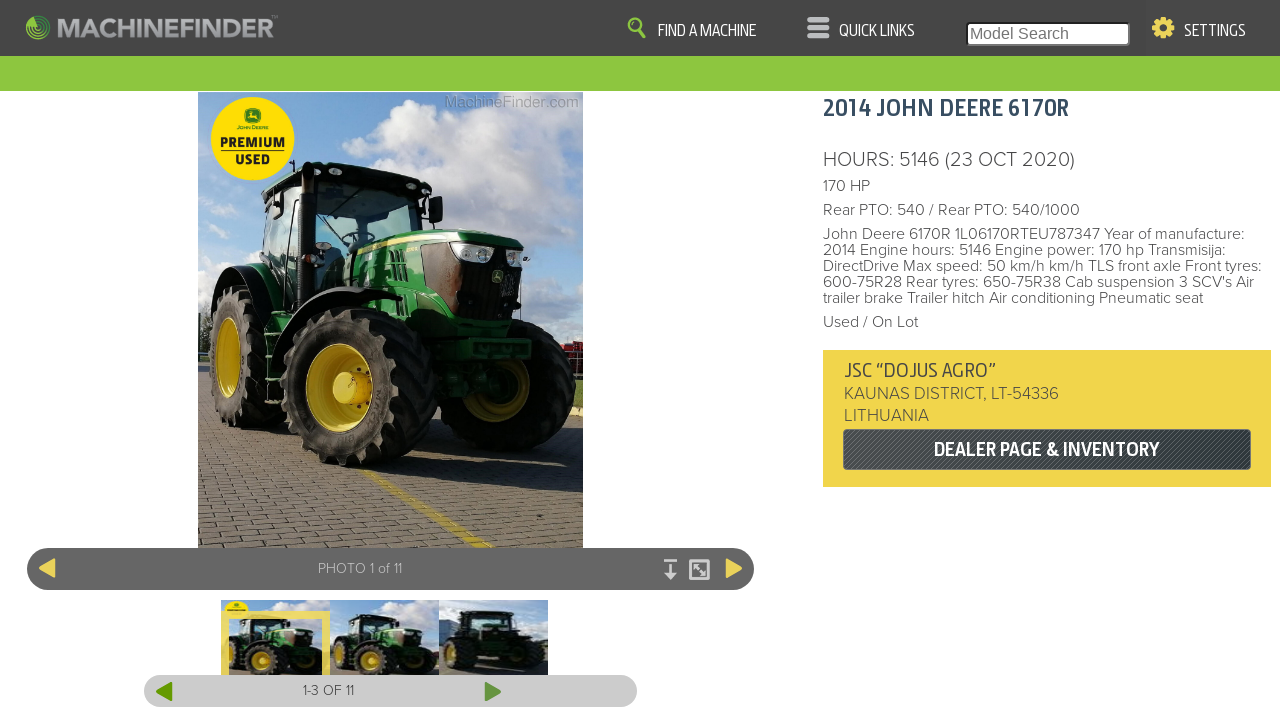

--- FILE ---
content_type: text/html; charset=utf-8
request_url: https://www.machinefinder.eu/ww/en-DE/machines/2014-john-deere-6170r-tractor-8007799
body_size: 7582
content:
<!DOCTYPE html>
<html lang="en" data-locale="en-DE" data-mf-locale=""  ng-csp  data-country="de" data-iso-country="de" data-region="eur" data-property="eu_mf" class=""  data-path-prefix="/ww/en-DE" >
<head>
<meta http-equiv="Content-Type" content="text/html;charset=utf-8" />

<script src="https://www.machinefinder.com/assets/Pages/ot-wrapper-714f0c8d62136d6c77f5ceaecc372333741134c224fd6da6cd7fb4cee1e9c518.js"></script>

<!-- OneTrust Cookies Consent Notice start  -->
        <script src="https://cdn.cookielaw.org/scripttemplates/otSDKStub.js" data-document-language="true" type="text/javascript" charset="UTF-8" data-domain-script="7230ee54-93df-40a1-bdae-1fe34dff2c0a" ></script>
        <!-- OneTrust Cookies Consent Notice end -->

  


<!-- Google Tag Manager -->
<script>(function(w,d,s,l,i){w[l]=w[l]||[];w[l].push({'gtm.start':
new Date().getTime(),event:'gtm.js'});var f=d.getElementsByTagName(s)[0],
j=d.createElement(s),dl=l!='dataLayer'?'&l='+l:'';j.async=true;j.src=
'https://www.googletagmanager.com/gtm.js?id='+i+dl;f.parentNode.insertBefore(j,f);
})(window,document,'script','dataLayer','GTM-WHQMBJV');</script>
<!-- End Google Tag Manager -->


  
  
  <base href="/">
  
  <link rel="canonical" href="https://www.machinefinder.eu/ww/lt-LT/machines/2014-john-deere-6170r-tractor-8007799" />

  <title>2014 John Deere 6170R | Row Crop Tractors | MachineFinder</title>
  
  
    
  <meta name="mf-locale-label" content="Germany / English">
  
  
  
  <link rel="stylesheet" href="https://www.machinefinder.com/assets/guide/fonts-1a052bde0bceb76d3467b79b72d290b0d7b8360c76ef2cd9a673ba36f6bf9291.css" media="all" />
  
  

  <link rel="stylesheet" href="https://www.machinefinder.com/assets/guide/manifest-9420b3d2825f4092025e6cc2b0e582e1ac090d8c1d4e740a8c8778649e53c810.css" media="all" />
  

    
  <link rel="stylesheet" href="https://www.machinefinder.com/assets/mf/search-manifest-92b8bd1b1aa232f46e0d2ab57940a0338cc6dda6eb7642abcdb04063e7570ef8.css" media="all" />
<link rel="stylesheet" href="https://www.machinefinder.com/assets/guide/PhotoViewer/PhotoViewer-c83c6a2e255c6f8902d9d7831ce0c423c04d443e156e6d69b90167f28c23727f.css" media="all" />

  
  
  

  
  
  <meta name="csrf-param" content="authenticity_token" />
<meta name="csrf-token" content="7Ohg0If1pGaR8_Q2W1JT6aTloW2zEbocYEMBAfI5Ljrci1BWXKqYYausfW8Zrx55KQ5qSRCYdwg7p6zkOrMB7A" />
  
  <link rel="alternate" hreflang="bg-BG" href="https://www.machinefinder.eu/ww/bg-BG/machines/8007799" />
<link rel="alternate" hreflang="da-DK" href="https://www.machinefinder.eu/ww/da-DK/machines/8007799" />
<link rel="alternate" hreflang="de-CH" href="https://www.machinefinder.eu/ww/de-CH/machines/2014-john-deere-6170r-traktor-8007799" />
<link rel="alternate" hreflang="de-DE" href="https://www.machinefinder.eu/ww/de-DE/machines/2014-john-deere-6170r-traktor-8007799" />
<link rel="alternate" hreflang="de-LU" href="https://www.machinefinder.eu/ww/de-LU/machines/2014-john-deere-6170r-traktor-8007799" />
<link rel="alternate" hreflang="en-AR" href="https://www.machinefinder.com.ar/ww/en-AR/machines/2014-john-deere-6170r-tractor-8007799" />
<link rel="alternate" hreflang="en-AU" href="https://www.machinefinder.com.au/ww/en-AU/machines/8007799" />
<link rel="alternate" hreflang="en-BE" href="https://www.machinefinder.eu/ww/en-BE/machines/2014-john-deere-6170r-tractor-8007799" />
<link rel="alternate" hreflang="en-BG" href="https://www.machinefinder.eu/ww/en-BG/machines/2014-john-deere-6170r-tractor-8007799" />
<link rel="alternate" hreflang="en-BO" href="https://www.machinefinder.com/ww/en-BO/machines/2014-john-deere-6170r-tractor-8007799" />
<link rel="alternate" hreflang="en-BR" href="https://www.machinefinder.com.br/ww/en-BR/machines/2014-john-deere-6170r-tractor-8007799" />
<link rel="alternate" hreflang="en-CA" href="https://www.machinefinder.com/ww/en-CA/machines/2014-john-deere-6170r-tractor-8007799" />
<link rel="alternate" hreflang="en-CH" href="https://www.machinefinder.eu/ww/en-CH/machines/2014-john-deere-6170r-tractor-8007799" />
<link rel="alternate" hreflang="en-CL" href="https://www.machinefinder.com/ww/en-CL/machines/2014-john-deere-6170r-tractor-8007799" />
<link rel="alternate" hreflang="en-CO" href="https://www.machinefinder.com/ww/en-CO/machines/2014-john-deere-6170r-tractor-8007799" />
<link rel="alternate" hreflang="en-CR" href="https://www.machinefinder.com/ww/en-CR/machines/2014-john-deere-6170r-tractor-8007799" />
<link rel="alternate" hreflang="en-DE" href="https://www.machinefinder.eu/ww/en-DE/machines/2014-john-deere-6170r-tractor-8007799" />
<link rel="alternate" hreflang="en-DK" href="https://www.machinefinder.eu/ww/en-DK/machines/8007799" />
<link rel="alternate" hreflang="en-DO" href="https://www.machinefinder.com/ww/en-DO/machines/2014-john-deere-6170r-tractor-8007799" />
<link rel="alternate" hreflang="en-EC" href="https://www.machinefinder.com/ww/en-EC/machines/2014-john-deere-6170r-tractor-8007799" />
<link rel="alternate" hreflang="en-EE" href="https://www.machinefinder.eu/ww/en-EE/machines/2014-john-deere-6170r-tractor-8007799" />
<link rel="alternate" hreflang="en-FR" href="https://www.machinefinder.eu/ww/en-FR/machines/2014-john-deere-6170r-tractor-8007799" />
<link rel="alternate" hreflang="en-GT" href="https://www.machinefinder.com/ww/en-GT/machines/2014-john-deere-6170r-tractor-8007799" />
<link rel="alternate" hreflang="en-HN" href="https://www.machinefinder.com/ww/en-HN/machines/2014-john-deere-6170r-tractor-8007799" />
<link rel="alternate" hreflang="en-IE" href="https://www.machinefinder.eu/ww/en-IE/machines/8007799" />
<link rel="alternate" hreflang="en-IN" href="https://www.machinefinder.com/ww/en-IN/machines/2014-john-deere-6170r-tractor-8007799" />
<link rel="alternate" hreflang="en-LT" href="https://www.machinefinder.eu/ww/en-LT/machines/2014-john-deere-6170r-tractor-8007799" />
<link rel="alternate" hreflang="en-LV" href="https://www.machinefinder.eu/ww/en-LV/machines/2014-john-deere-6170r-tractor-8007799" />
<link rel="alternate" hreflang="en-NL" href="https://www.machinefinder.eu/ww/en-NL/machines/2014-john-deere-6170r-tractor-8007799" />
<link rel="alternate" hreflang="en-NZ" href="https://www.machinefinder.co.nz/ww/en-NZ/machines/8007799" />
<link rel="alternate" hreflang="en-PA" href="https://www.machinefinder.com/ww/en-PA/machines/2014-john-deere-6170r-tractor-8007799" />
<link rel="alternate" hreflang="en-PE" href="https://www.machinefinder.com/ww/en-PE/machines/2014-john-deere-6170r-tractor-8007799" />
<link rel="alternate" hreflang="en-PR" href="https://www.machinefinder.com/ww/en-PR/machines/2014-john-deere-6170r-tractor-8007799" />
<link rel="alternate" hreflang="en-PY" href="https://www.machinefinder.com/ww/en-PY/machines/2014-john-deere-6170r-tractor-8007799" />
<link rel="alternate" hreflang="en-SE" href="https://www.machinefinder.eu/ww/en-SE/machines/2014-john-deere-6170r-tractor-8007799" />
<link rel="alternate" hreflang="en-SV" href="https://www.machinefinder.com/ww/en-SV/machines/2014-john-deere-6170r-tractor-8007799" />
<link rel="alternate" hreflang="en-TR" href="https://www.machinefinder.eu/ww/en-TR/machines/2014-john-deere-6170r-tractor-8007799" />
<link rel="alternate" hreflang="en-GB" href="https://www.machinefinder.eu/ww/en-UK/machines/8007799" />
<link rel="alternate" hreflang="en-US" href="https://www.machinefinder.com/ww/en-US/machines/2014-john-deere-6170r-tractor-8007799" />
<link rel="alternate" hreflang="en-UY" href="https://www.machinefinder.com/ww/en-UY/machines/2014-john-deere-6170r-tractor-8007799" />
<link rel="alternate" hreflang="en-VE" href="https://www.machinefinder.com/ww/en-VE/machines/2014-john-deere-6170r-tractor-8007799" />
<link rel="alternate" hreflang="en-ZA" href="https://www.machinefinder.com/ww/en-ZA/machines/8007799" />
<link rel="alternate" hreflang="es-AR" href="https://www.machinefinder.com.ar/ww/es-AR/machines/8007799" />
<link rel="alternate" hreflang="es-BO" href="https://www.machinefinder.com/ww/es-BO/machines/8007799" />
<link rel="alternate" hreflang="es-CL" href="https://www.machinefinder.com/ww/es-CL/machines/8007799" />
<link rel="alternate" hreflang="es-CO" href="https://www.machinefinder.com/ww/es-CO/machines/8007799" />
<link rel="alternate" hreflang="es-CR" href="https://www.machinefinder.com/ww/es-CR/machines/8007799" />
<link rel="alternate" hreflang="es-DO" href="https://www.machinefinder.com/ww/es-DO/machines/8007799" />
<link rel="alternate" hreflang="es-EC" href="https://www.machinefinder.com/ww/es-EC/machines/8007799" />
<link rel="alternate" hreflang="es-ES" href="https://www.machinefinder.eu/ww/es-ES/machines/2014-john-deere-6170r-tractor-8007799" />
<link rel="alternate" hreflang="es-GT" href="https://www.machinefinder.com/ww/es-GT/machines/8007799" />
<link rel="alternate" hreflang="es-HN" href="https://www.machinefinder.com/ww/es-HN/machines/8007799" />
<link rel="alternate" hreflang="es-MX" href="https://www.machinefinder.com.mx/ww/es-MX/machines/2014-john-deere-6170r-tractor-8007799" />
<link rel="alternate" hreflang="es-PA" href="https://www.machinefinder.com/ww/es-PA/machines/8007799" />
<link rel="alternate" hreflang="es-PE" href="https://www.machinefinder.com/ww/es-PE/machines/8007799" />
<link rel="alternate" hreflang="es-PR" href="https://www.machinefinder.com/ww/es-PR/machines/8007799" />
<link rel="alternate" hreflang="es-PY" href="https://www.machinefinder.com/ww/es-PY/machines/8007799" />
<link rel="alternate" hreflang="es-SV" href="https://www.machinefinder.com/ww/es-SV/machines/8007799" />
<link rel="alternate" hreflang="es-US" href="https://www.machinefinder.com/ww/es-US/machines/2014-john-deere-6170r-tractor-8007799" />
<link rel="alternate" hreflang="es-UY" href="https://www.machinefinder.com/ww/es-UY/machines/8007799" />
<link rel="alternate" hreflang="es-VE" href="https://www.machinefinder.com/ww/es-VE/machines/8007799" />
<link rel="alternate" hreflang="et-EE" href="https://www.machinefinder.eu/ww/et-EE/machines/8007799" />
<link rel="alternate" hreflang="fi-FI" href="https://www.machinefinder.eu/ww/fi-FI/machines/8007799" />
<link rel="alternate" hreflang="fr-BE" href="https://www.machinefinder.eu/ww/fr-BE/machines/2014-john-deere-6170r-tracteur-8007799" />
<link rel="alternate" hreflang="fr-CA" href="https://www.machinefinder.com/ww/fr-CA/machines/2014-john-deere-6170r-tracteur-8007799" />
<link rel="alternate" hreflang="fr-FR" href="https://www.machinefinder.eu/ww/fr-FR/machines/2014-john-deere-6170r-tracteur-8007799" />
<link rel="alternate" hreflang="fr-LU" href="https://www.machinefinder.eu/ww/fr-LU/machines/2014-john-deere-6170r-tracteur-8007799" />
<link rel="alternate" hreflang="it-IT" href="https://www.machinefinder.eu/ww/it-IT/machines/8007799" />
<link rel="alternate" hreflang="lt-LT" href="https://www.machinefinder.eu/ww/lt-LT/machines/8007799" />
<link rel="alternate" hreflang="lv-LV" href="https://www.machinefinder.eu/ww/lv-LV/machines/8007799" />
<link rel="alternate" hreflang="nl-BE" href="https://www.machinefinder.eu/ww/nl-BE/machines/8007799" />
<link rel="alternate" hreflang="nl-NL" href="https://www.machinefinder.eu/ww/nl-NL/machines/8007799" />
<link rel="alternate" hreflang="pl-PL" href="https://www.machinefinder.eu/ww/pl-PL/machines/8007799" />
<link rel="alternate" hreflang="pt-BR" href="https://www.machinefinder.com.br/ww/pt-BR/machines/8007799" />
<link rel="alternate" hreflang="pt-PT" href="https://www.machinefinder.eu/ww/pt-PT/machines/8007799" />
<link rel="alternate" hreflang="ru-RU" href="https://www.machinefinder.eu/ww/ru-RU/machines/8007799" />
<link rel="alternate" hreflang="sv-SE" href="https://www.machinefinder.eu/ww/sv-SE/machines/8007799" />
<link rel="alternate" hreflang="tr-TR" href="https://www.machinefinder.eu/ww/tr-TR/machines/8007799" />
<link rel="alternate" hreflang="x-default" href="https://www.machinefinder.com/ww/en-US/machines/2014-john-deere-6170r-tractor-8007799" />
<meta property="og:image" content="https://photos.machinefinder.com/99/8007799/42573821_large.jpg" />
<meta property="og:title" content="2014 John Deere 6170R | Row Crop Tractors | MachineFinder" />
<meta property="og:type" content="product" />
<meta property="og:url" content="https://www.machinefinder.eu/ww/lt-LT/machines/2014-john-deere-6170r-tractor-8007799" />
<meta property="og:site_name" content="MachineFinder" />
<meta property="twitter:image" content="https://photos.machinefinder.com/99/8007799/42573821_large.jpg" />
<meta property="twitter:title" content="2014 John Deere 6170R | Row Crop Tractors | MachineFinder" />
<meta property="twitter:card" content="summary" />
<meta property="twitter:url" content="https://www.machinefinder.eu/ww/lt-LT/machines/2014-john-deere-6170r-tractor-8007799" />
<meta property="twitter:site" content="@machinefinder" />
<meta property="twitter:domain" content="machinefinder.com" />
<meta property="twitter:creator" content="@machinefinder" />
<meta property="twitter:card" content="summary_large_image" />
<meta name="description" content="Find a 2014 John Deere 6170R for sale near you. Browse the most popular John Deere models at the best prices on MachineFinder."/>
<link rel="apple-touch-icon" type="image/png" href="/images/mfpfavicon2020.png">
<link rel="shortcut icon" type="image/png" href="/images/mfpfavicon2020.png">
<link rel="icon" type="image/png" href="/images/mfpfavicon2020.png">
  <meta name="viewport" content="width=device-width, initial-scale=1.0, maximum-scale=1.0, user-scalable=no" />  
  
  
  



</head>

<body class="mf-body site-mf deere-mf mf-edition-1 new-ui" id="ng-app" ng-app="MachineFinderApp" ng-controller="PagePanelsController">

<!-- Google Tag Manager (noscript) -->
<noscript><iframe src="https://www.googletagmanager.com/ns.html?id=GTM-WHQMBJV"
height="0" width="0" style="display:none;visibility:hidden"></iframe></noscript>
<!-- End Google Tag Manager (noscript) -->




  

  <div class="mf-header-and-slide-ins" ng-controller="PagePanelsController" ng-class="body_slide_in_class()">
      <header>
    <div class="main-nav no-print header-icon-w-label no-interim-wirtgen" ng-click="nav_touched()">
      <div class="inner">
        <img src="https://www.machinefinder.com/assets/guide/icons/icon-nav-628f9ffa231703a93da7a57325d30e1dd92cfcd548c6760202ecc8adb89cc28a.svg" />
        <label>Quick Links</label>
      </div>
    </div>
    <div class="brand-logo">
      <div class="inner">
        <a href="/ww/en-DE/mf" target="_self"><img src="https://www.machinefinder.com/assets/guide/mf-master-logo-564c787e72d58a711ef4ba062ce195f0fec51ab1b6209128539cbb56b71a13ca.svg" /></a>
      </div>
    </div>
    
    <div class="search-cats no-print header-icon-w-label no-interim-wirtgen" ng-click="search_touched()">
      <div class="inner">
          <img class="" src="https://www.machinefinder.com/assets/guide/icons/icon-search-0220e287052f3be2db12f671890748ffafbd6166d612e5fffae65ecfa4e466ca.svg" />
          <label>Find A Machine</label>
      </div>
    </div>
    
    <div class="search-box no-print no-interim-wirtgen">
      <div class="inner">
          <div class="no-placeholder" style="display: none;">Model Search</div>
          <div class="model-search-ng" ng-controller="ModelSearchController" ng-init="set_bootstrap({modal: true})">
            <div ng-include="'https://www.machinefinder.com/assets/MF/model_search-05ee1c67c13372e25b66c6cb686b632475a95d5230aa19c854293d9d6623ec56.html'"></div>
          </div>
      </div>
    </div>

    <div class="gear no-print header-icon-w-label no-interim-wirtgen" ng-click="gear_touched()">
      <div class="inner">
        <img src="https://www.machinefinder.com/assets/guide/icons/icon-gear-8972433f92b334bc83a3c40c6607c6cda8d1869a4a883209d001f145c60b4eac.svg" />
        <label>Settings</label>
      </div>
    </div>
    <div class="header-bottom-border"></div>
    
    
    
  </header>
  
  



    
    
  <div class="touch-interceptor ti-top" ng-click="actives_all_off()"></div>
  <div class="touch-interceptor ti-bottom" ng-click="actives_all_off()"></div>
  <div class="slide-in nav-slide-in" ng-class="nav_slide_in_class()">
          <div class="nav-slide-in-items-container">
      <ul class="nav-slide-in-items">

        <li id="" class=""><a href="/ww/en-DE/mf">Home</a></li>


        <li id="" class=""><a href="/ww/en-DE/john-deere-dealer-locator">Find A Dealer</a></li>


        <li id="" class=""><a href="/ww/en-DE/contact-us">Contact Us</a></li>

      </ul>
    </div>
		<div class="nav-footer">
      
			<div class="inner">
				<div class="social">
					<div class="inner">
						<a href="https://www.facebook.com/machinefinder"><img src="https://www.machinefinder.com/assets/guide/icons/Facebookwhite-9ff3ca36f02b9f697999325ef42c3d9c12b63e133efecf10991ab1cbc7242ffa.png" alt="facebook icon"></a>
						<a href="https://twitter.com/machinefinder"><img src="https://www.machinefinder.com/assets/guide/icons/twitterwhite-8ed2eec38f02fcbfcd59c2ebd7463c502c3f9f5e8d5503c89bedf7b6a1d24380.png" alt="twitter icon"></a>
						<a href="https://www.youtube.com/user/machinefinder"><img src="https://www.machinefinder.com/assets/guide/icons/youtube-icon-2020-793abb6ea17ad9bba6772604ea4432f32f3c212b9eda92a209f923c45329a0c2.png" alt="youtube icon"></a>
						<a href="https://blog.machinefinder.com"><img src="https://www.machinefinder.com/assets/guide/icons/newswhite-7e758cf67cf41854f65682518dc2b0c2da9f3765637170a22b2bf2ee9414799c.png" alt="news icon"></a>
					</div>
				</div>

				<div class="middle">
					<div class="inner">
						<div class="middle-links">
		            <a href="/ww/en-DE/mf">HOME</a>
							<span class="spacer">|</span>
		            <a href="/ww/en-DE/site_map">SITE MAP</a>
							<span class="spacer">|</span>
		            <a href="/ww/en-DE/privacy">Privacy and Data</a>
							<span class="spacer">|</span>
		            <a href="/ww/en-DE/cookie-statement">Cookie Statement</a>
							<span class="spacer">|</span>
		            <a href="/ww/en-DE/terms-of-use">Terms of Use</a>
						</div>
			
						<div class="middle-about">
							MachineFinder, John Deere and the associated trademarks are property and available 
        only for the specific use of Deere & Company. All Rights Reserved. 2007-2026
						</div>
					</div>
				</div>
		  
			

			</div>
		</div>

      
  </div>
  <div class="slide-in locale-slide-in" ng-class="locale_slide_in_class()">
    <center ng-if="slide_in_is_active('locale')">

      <h2>Country / Language</h2>
      <p>MachineFinder is available in
        {{slide_in_offer.country_label}} / {{slide_in_offer.language_label}}</p>
      <div>
        <span class="mf-button small blue" ng-click="locale_slider_offer_choice_made(true)">Yes, go to {{slide_in_offer.country_label}} / {{slide_in_offer.language_label}}</span>
        <span class="mf-button small blue" ng-click="locale_slider_offer_choice_made(false)">No, stay here</span>
      </div>
      <p>You can also change your country and language at any time using MachineFinder &quot;Settings&quot;.</p>
    </center>
  </div>

  <div class="slide-in search-slide-in" ng-class="search_slide_in_class()">
    <div class="location-widget" id="search-slide-in">
      <div class="search-markets">
        <a href="/ww/en-DE/markets/agriculture-equipment" class="search-market">
          Agriculture
        </a>
        <a href="/ww/en-DE/markets/grounds-care-equipment" class="search-market">
          Lawn & Grounds Care
        </a>
        <a href="/ww/en-DE/markets/forestry-equipment" class="search-market">
          Forestry
        </a>
        <a href="/ww/en-DE/markets/construction-equipment" class="search-market">
          Construction
        </a>
      </div>
    </div>
  </div>
  
  <div class="slide-in lists-slide-in" ng-class="lists_slide_in_class()" mf-lists-popover>

    LISTS
    
  </div>


  <div class="slide-in gear-slide-in no-print" ng-class="gear_slide_in_class()">

    <div class="location-widget" id="gear-slide-in">
      <section class="mf-account-widget" style="padding: 0.5em;">
        <h3>My MachineFinder</h3>
        <div ui-view="mf-account" ng-if="gear_slide_in_class()">
        
        </div>
        
      </section>
      

      
        <div ui-view="location">
        
        </div>
            
      
      
      
      
      
      
      
      
      
    </div>
  </div>
  


  </div>
  
  <div >
    
    
    
    
    <div class="body-inner" >
      <div class="body-inner-scrollable">
        <div class="footer-pre-push">
          <div class="mf-main-wrapper">
            <div class="mf-main">
              <div class="mf-main-inner">
                <noscript><div style="width: 100%; padding: 6em 1em 2em 1em; background-color: red; color: white;">MachineFinder Requires Javascript</div></noscript>
                
    
                
                
<noscript>
  <div  itemscope itemtype="http://schema.org/Product">
    <h1 itemprop="name">
      <span  itemprop="releaseDate">2014</span> 
      <span itemprop="brand">John Deere</span> 
      <span itemprop="model">6170R</span>
    </h1>
    
  
    <div  itemscope itemtype="http://schema.org/ImageObject" itemprop="image">
      <img itemprop="contentURL" src="https://photos.machinefinder.com/99/8007799/42573821_large_23653.jpg" style="max-width: 25em" />
    </div>
    <div itemprop="offers" itemscope itemtype="http://schema.org/Offer"><span itemprop="price"></span></div>



    <div>
      Hours: 5146
      (23 Oct 2020)
    </div>
  
    <div></div>
    <div>John Deere 6170R 
1L06170RTEU787347 
Year of manufacture: 2014 
Engine hours: 5146 
Engine power: 170 hp 
Transmisija: DirectDrive 
Max speed: 50 km/h km/h 
TLS front axle 
Front tyres: 600-75R28 
Rear tyres: 650-75R38 
Cab suspension 
3 SCV&#39;s 
Air trailer brake 
Trailer hitch 
Air conditioning 
Pneumatic seat</div>
    <div>Used / On Lot</div>
    <div></div>

    <h3>SPECIFICATIONS & DETAILS</h3>
    <p>Stock: <span></span></p>
    <p>Serial: <span></span></p>
    <p></p>
    <p>Categorized Under: Row Crop Tractors</p>

    <div>Specifications</div>
    <ol>
      <li>Rear PTO: 540</li>
      <li>Rear PTO: 540/1000</li>
      <li>Series Tractor</li>
      <li>Direct Drive Transmission ECO 50km/h</li>
      <li>Cab Premium - Comfortview Cab, With RH Console, With HCS Plus</li>
      <li>Medium Specification Seat with Air Suspension</li>
      <li>Mirror Telescopic LH &amp; RH</li>
      <li>Air Conditioner, with Roof Hatch</li>
      <li>Windshield Panorama/ RH &amp; LH Panorama Door</li>
      <li>Hydraulic Pump PFC System 45ccm - 114 lpm</li>
      <li>2 E-SCV 450 Series and Deluxe Couplers</li>
      <li>Rear PTO - Electric Shiftable 540/540E/1000</li>
      <li>Draft Links with Hooks Cat.3N</li>
      <li>Centre Link with Hook end Cat.3N</li>
      <li>Automatic Stabilizer Bar LH with Retainer</li>
      <li>Flanged Type Rear Axle with Fixed Rims</li>
      <li>Rear Wheel Size  650/75R38</li>
      <li>Tyrebrand Michelin</li>
      <li>MFWD Axle TLS &amp; Brakes with Fixed Rims</li>
      <li>Front Wheels Size 600/65R28</li>
      <li>Michelin Front Tyres</li>
      <li>Tool Box</li>
      <li>Front Fenders for MFWD</li>
      <li>iTEC (Headland Management System)</li>
      <li>Signal Interface Socket</li>
      <li>Inner Mirror</li>
      <li>Cigar Lighter with Ashtray</li>
      <li>Power Outlet Socket 3 pole</li>
      <li>Premium Radio Package</li>
      <li>Instructor Seat</li>
      <li>Front &amp; Rear Roller Blind</li>
      <li>Rear Window Wiper</li>
      <li>Provision for Video Camera</li>
      <li>Electronic Immobilizer System</li>
      <li>Data Tag Indentification System</li>
      <li>Additional Oil Reservoir (Recom.- for GreenEfficiency)</li>
      <li>Power Beyond</li>
      <li>3rd E-SCV 450 Series and Deluxe Couplers</li>
      <li>Pick up Hitch with Hook &amp; DESCV</li>
      <li>Drawbar for Pick up Hitch</li>
      <li>Hitch Ball Cat.3/2</li>
      <li>Beacon Lighting</li>
      <li>Lighting I</li>
      <li>2 Belt Line Working Lights H3</li>
      <li>Alternator Assy/14V/200A</li>
      <li>Battery 12V/174AH/850A</li>
      <li>Pneumatic Trailer Brake 2 Line</li>
      <li>Hydraulic Trailer Brake</li>
      <li>Two Additional Rear Reflector</li>
      <li>Licence Plate Bracket with Lighting, Roof mid Mounted</li>
      <li>Touchscreen Display</li>
      <li>Base Weight 110kg</li>
      <li>Pick up Weight 900kg</li>
    </ol>
    
    
      
      
  

  
    <div itemscope itemtype="http://schema.org/LocalBusiness">
      <div itemprop="name">JSC “DOJUS agro”</div>
      <div  itemprop="address" itemscope itemtype="http://schema.org/PostalAddress">
        <div itemprop="streetAddress">
          <h2></h2>
          <h2></h2>
        </div>
        <h2>
          <span itemprop="addressLocality">Kaunas district</span>,
          <span itemprop="addressRegion"></span>
          <span itemprop="postalCode">LT-54336</span>
        </h2>
        <h2 itemprop="addressCountry">Lithuania</h2>
      </div>
    </div>
      
      


  </div>




</noscript>






<script>
machine_id = 8007799;
</script>
  <search-machine-detail-container machine-id="8007799" preview-token="''">
    <div class="machine-detail" ng-class="class_mf_page_2()">
      <div class="inner" ng-include="template_path_machine_listing">

      </div>
      <div class="footer-container">
      </div>

    </div>
  
    <div class="machine-listing-footer">

      <nav class="mobile_footer machine-nav">
        <ul class="machine-nav-footer">
          <li ng-click="machine_nav_touched('overview')" class="overview_button" data-section="overview">
            <span class="icon"></span>
            <a>Machine Overview</a>
          </li>
          <li ng-click="machine_nav_touched('specs_details')" class="specs_detail_button" data-section="specs_details">
            <span class="icon"></span>
            <a>Specs &amp; Details</a>
          </li>
          <li ng-click="machine_nav_touched('contact-dealer')" class="contact_dealer_button" data-section="contact-dealer">
            <span class="icon"></span>
            <a>Contact Dealer</a>
          </li>
          <li ng-click="machine_nav_touched('photos_videos')" class="image_gallery_button" data-section="image_gallery">
            <span class="icon"></span>
            <a>Photos &amp; Videos</a>
          </li>
          <li ng-click="machine_nav_touched('share')" class="offers_button" data-section="share">
            <span class="icon"></span>
            <a>Save &amp; Share</a>
          </li>
        </ul>
      </nav>
      <div class="search-results-nav">
        <div class="inner">
          <span ng-click="go_to_machine_before(machine.id)" class="nav-prev">prev</span>
          <span ng-click="back_touched()" style="font-size: 0.8em">Back To Search</span>
          <span ng-bind="results_current_index(machine.id)"></span> out of <span ng-bind="results_total_count">n</span>
          <span href="#" ng-click="go_to_machine_after(machine.id)" class="nav-next">next</span>
        </div>
      </div>
    </div>
  </search-machine-detail-container>
    
              </div>
            </div>
          </div>

          <div class="footer-push"></div>
        </div>
            
  <section class="simple-footer no-print">
    <div class="inner">
      &copy;MachineFinder, John Deere and the associated trademarks are property and available only for the specific use of Deere & Company. All Rights Reserved. 2007-2026 Deere & Company.
          <a href="/ww/en-DE/mf" class="nowrap">HOME</a>
					<span class="spacer">|</span>
          <a href="/ww/en-DE/site_map" class="nowrap">SITE MAP</a>
					<span class="spacer">|</span>
          <a href="/ww/en-DE/privacy" class="nowrap">Privacy and Data</a>
					<span class="spacer">|</span>
          <a href="/ww/en-DE/cookie-statement" class="nowrap">Cookie Statement</a>
					<span class="spacer">|</span>
          <a href="/ww/en-DE/terms-of-use" class="nowrap">Terms of Use</a>
      
    </div>
  </section>
  <footer id="footer" class="no-print">
	  <div class="inner">
		  <div class="brand">
			  <div class="inner">
				  <img src="https://www.machinefinder.com/assets/guide/mf-master-logo-564c787e72d58a711ef4ba062ce195f0fec51ab1b6209128539cbb56b71a13ca.svg" alt="MF Logo" />
			  </div>
		  </div>
		  
		  <div class="middle">
			  <div class="inner">
			  <div class="middle-links no-print">
		            <a href="/ww/en-DE/mf" class="no-wrap">HOME</a>
	  						<span class="spacer">|</span>
		            <a href="/ww/en-DE/site_map" class="no-wrap">SITE MAP</a>
	  						<span class="spacer">|</span>
		            <a href="/ww/en-DE/privacy" class="no-wrap">Privacy and Data</a>
	  						<span class="spacer">|</span>
		            <a href="/ww/en-DE/cookie-statement" class="no-wrap">Cookie Statement</a>
	  						<span class="spacer">|</span>
		            <a href="/ww/en-DE/terms-of-use" class="no-wrap">Terms of Use</a>

              
                <span class="spacer">|</span>
                <!-- OneTrust Cookies Settings button start -->
<button id="ot-sdk-btn" class="ot-sdk-show-settings" style="border: 0px solid grey; background-color: rgba(0,0,0,0);">Cookie Preferences</button>
<!-- OneTrust Cookies Settings button end -->
        
              
			  </div>
			
			  <div class="middle-about">
				  MachineFinder, John Deere and the associated trademarks are property and available 
        only for the specific use of Deere & Company. All Rights Reserved. 2007-2026
          <span class="print-only">Thursday, January 29, 2026,  4:32 PM UTC</span>
          
			  </div>
          
			  </div>
		  </div>
		  
		  <div class="social no-print">
			  <div class="inner">
<a href="https://www.facebook.com/machinefinder"><img src="https://www.machinefinder.com/assets/guide/icons/Facebookwhite-9ff3ca36f02b9f697999325ef42c3d9c12b63e133efecf10991ab1cbc7242ffa.png" alt="facebook icon"></a>
<a href="https://twitter.com/machinefinder"><img src="https://www.machinefinder.com/assets/guide/icons/twitterwhite-8ed2eec38f02fcbfcd59c2ebd7463c502c3f9f5e8d5503c89bedf7b6a1d24380.png" alt="twitter icon"></a>
<a href="https://www.youtube.com/user/machinefinder"><img src="https://www.machinefinder.com/assets/guide/icons/youtube-icon-2020-793abb6ea17ad9bba6772604ea4432f32f3c212b9eda92a209f923c45329a0c2.png" alt="youtube icon"></a>
<a href="https://blog.machinefinder.com"><img src="https://www.machinefinder.com/assets/guide/icons/newswhite-7e758cf67cf41854f65682518dc2b0c2da9f3765637170a22b2bf2ee9414799c.png" alt="news icon"></a>

			  </div>
		  </div>
      
			
	  </div>
  </footer>
  

      </div>
    </div>
    
  </div>
  
  <section class="javascript-section">  
<script src="https://edge.machinefinder.com/javascripts/jquery-1.11.2.min.js"></script>

<script src="https://www.machinefinder.com/assets/application-wp1-d646372f4b86d08f5e2dea475449fa83937b7e6a7164d204726fce6e378fe3b6.js" type="module"></script>



<script src="https://www.machinefinder.com/assets/mf-manifest-9aa25ea36912a861720d02b7fb8a0b1145187cd1dfd32e18ba6f7cd7a9d8a29d.js"></script>
<link rel="stylesheet" href="https://www.machinefinder.com/assets/angular1_6_9/angular-csp-26eda8e0b5f22925ddb22058b94962a1057dcea402ef2d51e827fa8630affb10.css" media="all" />

  <script src="https://www.machinefinder.com/assets/Apps/MachineFinder/MachineFinderApp-8f95f6c10196c8d0148c138087ea024e30d4a400740f0db33903ef7d808849b2.js"></script>




<script src="https://www.machinefinder.com/assets/Analytics/MFAdobeDataLayer-51c62670c8bda2f3ab7fcc3d785c59fec1213b28a54ed3e0ad1ecbc93e8e94bc.js" type="module"></script>
<script type="module">
import { MFAdobeDataLayer } from 'https://www.machinefinder.com/assets/Analytics/MFAdobeDataLayer-51c62670c8bda2f3ab7fcc3d785c59fec1213b28a54ed3e0ad1ecbc93e8e94bc.js';
window.mfAdobeDataLayer = MFAdobeDataLayer();
</script>


<script>
mf_config_twitter_share = function(d,s,id){var js,fjs=d.getElementsByTagName(s)[0],p=/^http:/.test(d.location)?'http':'https';if(!d.getElementById(id)){js=d.createElement(s);js.id=id;js.src=p+'://platform.twitter.com/widgets.js';fjs.parentNode.insertBefore(js,fjs);}};

mf_config_fb_share = function(d, s, id) {
  var js, fjs = d.getElementsByTagName(s)[0];
  if (d.getElementById(id)) return;
  js = d.createElement(s); js.id = id;
  js.src = "//connect.facebook.net/en_US/sdk.js#xfbml=1&version=v2.0";
  fjs.parentNode.insertBefore(js, fjs);
}

</script>


  <link rel="stylesheet" href="https://use.typekit.net/qsr4dsk.css">
  <meta data-google-maps-api-key="AIzaSyD4XYoeaecQpfzyKhw7s7TXpp1nh9mQ2Jc">

  
</section>

  


</body>
</html>


--- FILE ---
content_type: text/html
request_url: https://www.machinefinder.com/assets/MF/Components/machine-detail-container-4b5222c745cfb4ca69599106e1e63329ce8239c27e51c4bfe6582c874d0fb882.html
body_size: 550
content:
    <div class="mf-page-2 machine-detail image-load-on-scroll-container" ng-class="$ctrl.class_mf_page_2()">
      <div class="inner" ng-class="$ctrl.machine_detail_inner_updating_class()" ng-include="'https://www.machinefinder.com/assets/MF/machine_listing-ef50983282cebb9472f81fad72dd6c6cd700db816cb83977e5dd09277fdb39ab.html'">

      </div>
      <div class="footer-container">
      </div>

    </div>
  
    <div class="machine-listing-footer" mflocscope="mfuni_search">

      <nav class="mobile_footer machine-nav" ng-class="$ctrl.machine_nav_active_class()">
        <ul class="machine-nav-footer">
          <li ng-click="$ctrl.machine_nav_touched('overview')" class="overview_button" data-section="overview">
            <span class="icon"></span>
            <a mfl="nv_overv">Machine Overview</a>
          </li>
          <li ng-click="$ctrl.machine_nav_touched('specs_details')" class="specs_detail_button" data-section="specs_details">
            <span class="icon"></span>
            <a mfl="nv_specs">Specs &amp; Details</a>
          </li>
          <li ng-click="$ctrl.machine_nav_touched('contact-dealer')" class="contact_dealer_button" data-section="contact-dealer">
            <span class="icon"></span>
            <a mfl="nv_con">Contact Dealer</a>
          </li>
          <li ng-click="$ctrl.machine_nav_touched('photos_videos')" class="image_gallery_button" data-section="image_gallery">
            <span class="icon"></span>
            <a mfl="nv_photos">Photos</a>
          </li>
          <li ng-click="$ctrl.machine_nav_touched('share')" class="offers_button" data-section="share">
            <span class="icon"></span>
            <a mfl="nv_save">Save &amp; Share</a>
          </li>
        </ul>
      </nav>
      <div class="search-results-nav" ng-class="$ctrl.machine_nav_active_class()">
        <div class="inner no-print" ng-if="$ctrl.showResultPrevNext()">
          <span ng-click="$ctrl.goResultOffset(-1)" class="nav-prev">prev</span>
          <span class="mf-button yellow small mf-button-single-line" ng-click="$ctrl.back_touched()" mfl="back_to_search">Back To Search</span>
          <span ng-bind="$ctrl.resultsCurrentIndex()"></span> <span mfl="n_out_of_m_mid">out of</span> <span ng-bind="$ctrl.resultsTotalCount()">n</span>
          <span href="#" ng-click="$ctrl.goResultOffset(1)" class="nav-next">next</span>
        </div>
      </div>
    </div>

--- FILE ---
content_type: text/html
request_url: https://www.machinefinder.com/assets/MF/stock_serial_search-3c3ff64725d3d8f75a4be59538889a4ad5c6674419c39e6453dbc94cad5f069d.html
body_size: 275
content:
<section class="search-section model-search">

  <div class="prompt">
    <div class="inner">
      <div ng-show="dealer_family_id()" style="text-transform: uppercase; text-align: center; width: 100%; margin-bottom: 0.2em">Stock/Serial Search for 
        <span ng-if="dealer_family_location_count != 1">{{dealer_family_location_count}} locations</span>
        <span ng-if="dealer_family_location_count == 1">1 location</span>
      </div>
      <input type="search" ng-model="stock_query.query" placeholder="Stock/Serial Search" />
    </div>
  </div>
  <div class="results">
    <div ng-if="no_results()" class="model-match">
      <div class="inner">
        No Matches for <span ng-bind="stock_query.query">...</span>
      </div>
    </div>
    <div class="model-matches">
      <div class="model-match" ng-repeat="match in stock_matches" ng-click="go(match)">
        <div class="inner">
          <span>{{match.label}}</span>
          /
          <span>{{match.retail}}</span>
          /
          <span ng-if="match.hrsa">{{match.hrsa}}
          /
          </span>
          <span>{{match.situ}}</span>
          <span ng-if-"match.stock">/ Stock# {{match.stock}}</span>
          <span ng-if-"match.serial">/ Serial# {{match.serial}}</span>
        </div>
      </div>
    </div>
  </div>
</section>







--- FILE ---
content_type: text/html
request_url: https://www.machinefinder.com/assets/MF/machine_listing-ef50983282cebb9472f81fad72dd6c6cd700db816cb83977e5dd09277fdb39ab.html
body_size: 5856
content:

<div mflocscope="mfuni_ad">
<div class="machine-top-bar-placeholder" ng-if="! $ctrl.machine_printing">

</div>

<div class="mf_machine_listing" ng-if="! $ctrl.machine">
  <span class="dot-dot-dot" style="font-size: 2.0em; margin-left: 2.0em">
    <span class="dot1">.</span>
    <span class="dot2">.</span>
    <span class="dot3">.</span>
  </span>
</div>

<div ng-if="$ctrl.machine_printing" class="machine-printing-bar noprint">
  <div><span mfl="print_view" class="upc">Print View</span></div>
  <div>
    <button class="mf-button big blue" ng-click="$ctrl.window_print()" mfl="btn_print">PRINT</button>
  </div>
  <div>
    <button class="mf-button big red" ng-click="$ctrl.window_close()" mfl="btn_close">CLOSE</button>
  </div>
</div>

<div class="mf_machine_listing mf-moving-columns" ng-if="$ctrl.machine" mfmover="">

  <div id="video-container-narrow">
    <div class="video-details-content mf-mover noprint" data-mf-mover-narrow="video-container-narrow" data-mf-mover-wide="video-container-wide">
      <div ng-if="$ctrl.show_video()">
      <div mf-vimeo-embed>
        <div class="ratio ratio-0dot56333">
          <div class="ratio-inner" itemscope itemtype="http://schema.org/VideoObject">
            <iframe ng-src="{{$ctrl.machine_vimeo_video_src_url() | trusted_url}}" style="width: 100%;" height="100%" frameborder="0" webkitallowfullscreen mozallowfullscreen allowfullscreen></iframe>
          </div>
        </div>
        <div ng-if="$ctrl.video_link_exists()" class="vimeo-playing" style="flex-shrink: 100" ng-click="$ctrl.video_open_link()">
          <span class="vimeo-playing-text" mflocscope="mfuni_basics" style="background-color: black; padding: 0.2em"><span mfl="no_video_prompt">NO VIDEO? CLICK HERE</span></span>
        </div>
        
      </div>
    </div>

    </div>
  </div>
        
        
  <div class="mf-moving-column mf-moving-wide-column">
    <div style="width: 100%;"> <!--  height: 20em; background-color: #888; font-size: 2.0em" -->
      <ol id="image_gallery">
        <li ng-repeat="si in $ctrl.machine.images" style="display: inline-block;">
          <img src="" data-thumb-src="{{si.thumbnail_url}}" data-gallery-src="{{si.gallery_url}}" data-huge-src="{{si.huge_url}}" />
        </li>
      </ol>
    </div>
    
        
    <div class="two-wide">
      <div class="col" id="specs-details-wide" style="margin-top: 0.7em">
      </div>
      <div class="col" id="conditions-wide" style="margin-top: 0.7em">
      </div>
    </div>
    
  </div>

  <div class="mf-moving-column mf-moving-narrow-column">
  <section class="overview"  ng-if="! $ctrl.show_video()">
    

      <div class="ratio ratio-0dot75">
        <div class="ratio-inner">
          <div class="primary-photo-container" itemscope itemtype="http://schema.org/ImageObject">
            <img class="primary-photo"  itemprop="contentURL" ng-if="$ctrl.machine.main_image_url" ng-src="{{$ctrl.machine && $ctrl.machine.main_image_url}}" class="main_image" alt="machine image" style="max-width: 100%;" />
            <img class="primary-photo" ng-if="! $ctrl.machine.main_image_url" ng-src="/images/mfpro/icons/no_photo_icon.png" style="max-width: 100%" />
          </div>
        </div>
      </div>
    <!-- </div> -->
    
  </section>
  <section class="overview2">
    <div class="margin-item"  itemscope itemtype="http://schema.org/Product">
      <h2 itemprop="name"><span itemprop="releaseDate">{{$ctrl.machine.model_year}}</span> <span itemprop="brand">{{$ctrl.machine.make}}</span> <span itemprop="model">{{$ctrl.machine.model}}</span>
        <span ng-if="$ctrl.machine.hp"> / {{$ctrl.machine.hp}} HP </span>
      </h2>
      
      
      <div ng-if="$ctrl.machine.unavailable" style="margin-top: 0.5em; box-sizing: border-box; width: 100%; padding: 1em; font-size: 1.5em; font-weight; bold; border: 2px solid red; background-color: white; color: red; text-transform: uppercase">
        This machine is no longer available
      </div>
      
      <img ng-src="/mf/plus/ma/{{$ctrl.machine.id}}" style="width: 1px; height: 1px;">	

      <section ng-if="! $ctrl.machine.unavailable">
        
      <div ng-if="$ctrl.machine.retail_call">
        <div class="first-result">
          <span>Price:</span>
          <span>{{$ctrl.machine.retail_call_currency_symbol}}</span>
          <span><em>CALL FOR PRICE</em></span>
        </div>
      </div>
        
        
      <div ng-if="! $ctrl.machine.retail_ww">
        <div class="first-result" itemscope itemtype="http://schema.org/Offer" mf-rate-popup><span itemprop="price" ng-bind-html="$ctrl.machine.retail | trusted_html"></span></div>
      
        <div ng-if="$ctrl.machine.retail_secondary" class="first-result" itemscope itemtype="http://schema.org/Offer" mf-rate-popup><span itemprop="price" ng-bind-html="$ctrl.machine.retail_secondary | trusted_html"></span></div>
      
        <div class="first-result" ng-if="false && $ctrl.machine.retail_local_conversion">
          ({{$ctrl.machine.retail_local_conversion}} <span style="cursor:pointer;" ng-click="$ctrl.show_rates_popup()">*</span>)
        </div>
      </div>
      
      
      <div ng-if="$ctrl.machine.retail_ww">
        <div ng-if="$ctrl.machine.retail_ww.native.tax_excluded" class="first-result" itemscope itemtype="http://schema.org/Offer" mf-rate-popup>
          <span itemprop="price" ng-bind="$ctrl.machine.retail_ww.native.tax_excluded.formatted"></span>
          <span ng-bind="$ctrl.machine.retail_ww.native.tax_excluded.tax_msg"></span>
        </div>

        <div ng-if="$ctrl.machine.retail_ww.native.tax_included" class="first-result" itemscope itemtype="http://schema.org/Offer" mf-rate-popup>
          <span itemprop="price" ng-bind="$ctrl.machine.retail_ww.native.tax_included.formatted"></span>
          <span ng-bind="$ctrl.machine.retail_ww.native.tax_included.tax_msg"></span>
        </div>
        
        <div ng-if="$ctrl.machine.retail_ww.local.tax_included" class="first-result"  style="font-size: 1em;">
          (
          <span itemprop="price" ng-bind="$ctrl.machine.retail_ww.local.tax_included.formatted"></span>
          <span ng-bind="$ctrl.machine.retail_ww.local.tax_included.tax_msg"></span>
          <span style="cursor:pointer;" ng-click="$ctrl.show_rates_popup()">*</span>
          )
        </div>
        <div ng-if="(! $ctrl.machine.retail_ww.local.tax_included) && $ctrl.machine.retail_ww.local.tax_excluded" class="first-result"  style="font-size: 1em;">
          (
          <span itemprop="price" ng-bind="$ctrl.machine.retail_ww.local.tax_excluded.formatted"></span>
          <span ng-bind="$ctrl.machine.retail_ww.local.tax_excluded.tax_msg"></span>
          <span style="cursor:pointer;" ng-click="$ctrl.show_rates_popup()">*</span>
          )
        </div>
        

      </div>
      </section>
      

      
      <div class="first-result" ng-if="$ctrl.machine.hours" style="margin-top: 0.8em;">
        <span mfl="i_hours">Hours</span>: {{$ctrl.machine.hours}}
        <span ng-if="$ctrl.machine.est_hours">({{$ctrl.machine.est_hours}} <span mfl="i_hrs_projected">projected</span>)</span>
        <span ng-if="$ctrl.machine.hours_updated_at">
          {{$ctrl.machine.hours_updated_at}}
        </span>
      </div>

      <div ng-if="$ctrl.machine.certified.kind" class="certification">
        <a href="{{$ctrl.machine.certified.link_url}}"><img style="width: 35%;"  ng-src="{{$ctrl.machine.certified.badge_url}}" /></a>
        <div ng-if="$ctrl.machine.certified.ad_text" style="margin: 0.25em 0">
          <em>{{$ctrl.machine.certified.ad_text}}</em>
        </div>
      </div>
      
      <div ng-if="$ctrl.machine.john_deere_protect.indicator" style="display: flex; align-items: center; margin: 0.8em 0 0.8em 0">
        <span class="john-deere-protect-check" style="margin-right: 0.25em"></span> <span style="text-transform: uppercase; font-weight: bold">John Deere Protect</span>
      </div>
      
      
      <div id="video-container-wide">
      </div>

      <div class="second-result" ng-if="$ctrl.machine.alt_meter">
       <span class="label">{{$ctrl.machine.alt_meter.label}}</span>: {{$ctrl.machine.alt_meter.display}}
      </div>

      <div class="second-result" ng-if="$ctrl.machine.special_meter.key == 'separator_hours'">
       <span class="label"> <span mfl="i_sep_hours">Separator Hours</span>: </span>{{$ctrl.machine.special_meter.value}}
      </div>
      <div class="second-result" ng-if="$ctrl.machine.special_meter.key == 'cutter_head_hours'">
       <span class="label"> <span mfl="i_ch_hours">Cutter Head Hours</span>: </span>{{$ctrl.machine.special_meter.value}}
      </div>
      <div class="second-result" ng-if="$ctrl.machine.special_meter.key == 'fan_hours'">
       <span class="label"> <span mfl="i_fan_hours">Fan Hours</span>: </span>{{$ctrl.machine.special_meter.value}}
      </div>
      <div class="second-result" ng-if="$ctrl.machine.horsepower">
        {{$ctrl.machine.horsepower}} HP
      </div>
	
  
      <div class="second-result features" ng-if="$ctrl.machine.features">
        <span class="feature" ng-repeat="feature in $ctrl.machine.features"><span ng-bind="feature"></span> <span class="divider">/</span> </span>
      </div>
      
      
      <div class="second-result" ng-if="$ctrl.machine.advertising_description">{{$ctrl.machine.advertising_description}}</div>
      <div class="second-result" ng-if="$ctrl.machine.status_display">{{$ctrl.machine.status_display}}</div>
      <div class="second-result" ng-if="$ctrl.machine.financing_options">{{$ctrl.machine.financing_options}}</div>
  
      <div ng-if="$ctrl.machine.financial_programs">
        <div class="second-result" ng-repeat="fp in $ctrl.machine.financial_programs track by fp.uikey">
          <div>{{::fp.label}}</div>
          <div style="margin-left: 1em">
            {{::fp.details}} <span ng-if="fp.url"><a class="mf-button small green" ng-click="$ctrl.finProgramClicked(fp)">More Info</a></span>
          </div>
          
        </div>
      </div>
  
      <div ng-if="$ctrl.machine.auction_time.url">
        <img src="https://www.machinefinder.com/images/auctions/MFAuctionsCurrently.png" style="width: 100%; max-width: 15em; margin-top: 0.3em; cursor: pointer;" ng-click="$ctrl.go_auction_time()"   />
  </div>
  
    </div>
    
    
  </section>		
  
  <div class="hr"></div>

  <section class="specs_details">
    <div id="specs-details-narrow">
      <div class="specs-details-content mf-mover" data-mf-mover-narrow="specs-details-narrow" data-mf-mover-wide="specs-details-wide">
        <div class="margin-item-always">
      
    
          <h3 mfl="sect_specs">THIS {{$ctrl.machine.model_year}} {{$ctrl.machine.make}} {{$ctrl.machine.model}} SPECIFICATIONS &amp; DETAILS</h3>
          <div class="specs" ng-if="$ctrl.machine.stock_number"><span class="label"><span mfl="i_stock">Stock</span>:</span> <span>{{$ctrl.machine.stock_number}}</span></div>
          <div class="specs" ng-if="$ctrl.machine.serial_number"><span class="label"><span mfl="i_serial">Serial</span>:</span> <span>{{$ctrl.machine.serial_number}}</span></div>
          <div class="specs" ng-if="$ctrl.machine.warranty"><span class="label">{{$ctrl.machine.warranty}}</span></div>
          <div class="specs" ng-if="$ctrl.machine.category"><span class="label"><span mfl="i_cat_under">Categorized Under</span>:</span> {{$ctrl.machine.public_category || $ctrl.machine.category}}</div>

          <div class="label" mfl="i_specs">Specifications</div>
          <ul class="specs">
            <li ng-repeat="spec in $ctrl.machine.specs track by $index">
              <span ng-bind="spec">...</span>
            </li>
          </ul>
          <div class="specs" ng-if="$ctrl.machine.attachments">
            <span class="label"> <span mfl="i_attach">Attachments</span>:</span> {{$ctrl.machine.attachments}}
          </div>
          
          <div ng-if="$ctrl.machine.pgc_may_be_eligible" style="margin: 1em 0">
            <span class="label"> <span mfl="i_attach">PowerGard™</span>:</span>
            This machine appears to meet the hour and age requirements for a Used PowerGard™ Protection Plan. Contact your John Deere dealer for more information.
            
            <a href="/powergard">Learn More &raquo;</a>
            
          </div>
            

        </div>
      </div>
    </div>
    <div id="conditions-narrow">
      <div class="conditions-content mf-mover" data-mf-mover-narrow="conditions-narrow" data-mf-mover-wide="conditions-wide">
        <div class="margin-item">
          <a ng-if="$ctrl.machine.eval.public_url" href="{{$ctrl.machine.eval.public_url}}" class="machine-button action" mfl="btn_view_eval">VIEW EVALUATION</a>

          <table ng-if="($ctrl.machine.conditions && ($ctrl.machine.conditions.length > 0)) || ($ctrl.machine.inspection_documents && ($ctrl.machine.inspection_documents.length > 0))" class="conditions">
            <tr>
              <th colspan="2" mfl="i_cond">CONDITIONS</th>
            </tr>
            <tbody ng-repeat="c in $ctrl.machine.conditions">
              <tr>	
                <td class="label" ng-bind="c.label">...</td>
                <td class="rating" ng-bind="c.rating">...</td>
              </tr>
              <tr ng-if="c.extra_row" class="extra_row">	
                <td colspan="2" ng-bind="c.comments">...</td>
              </tr>
            </tbody>
            <tbody ng-repeat="doc in $ctrl.machine.inspection_documents">
              <tr>
                <td class="label" colspan="2">
                  <a href="{{doc.url}}" ng-bind="doc.label">...</a>
                </td>
              </tr>
            </tbody>
          </table>
        </div>
      </div>
    </div>
  </section>	
  
  <div class="hr"></div>

  <section class="contact-dealer">

    <div class="contact-dealer-area contact-dealer-logo-info yellowbg" style="overflow: visible;" itemscope itemtype="http://schema.org/LocalBusiness">
      <div style="display: -webkit-flex; display: flex; overflow: visible; width: 100%;" class="margin-area">
        <div ng-if="$ctrl.machine.dealer_family.logos.square">
          <img class="contact-dealer-logo" ng-src="{{$ctrl.machine.dealer_family.logos.square}}" />
        </div>
        <div class="contact-dealer-name-etc" >
          <div class="contact-dealer-name" ng-bind="$ctrl.machine.dealer.name" itemprop="name">...</div>
          <div  itemprop="address" itemscope itemtype="http://schema.org/PostalAddress">
            <div itemprop="streetAddress">
              <h2 ng-bind="$ctrl.machine.dealer.street"> </h2>
              <h2 ng-bind="$ctrl.machine.dealer.street2"> </h2>
            </div>
            <h2>
              <span itemprop="addressLocality" ng-bind="$ctrl.machine.dealer.city"></span>,
              <span itemprop="addressRegion" ng-bind="$ctrl.machine.dealer.state"></span>
              <span itemprop="postalCode" ng-bind="$ctrl.machine.dealer.postal_code"></span>
            </h2>
            <h2 itemprop="addressCountry" ng-bind="$ctrl.machine.dealer.country"></h2>
        
          </div>
        </div>
      </div>
    </div>
    
    <div class="contact-dealer-area contact-map yellowbg" itemscope itemtype="http://schema.org/LocalBusiness">
    
      <div class="contact-dealer-unit" ng-if="! $ctrl.machine.geofence_v2_affects_display">
        <div ng-if="$ctrl.machine.listing_contacts">
          <div ng-repeat="lc in $ctrl.machine.listing_contacts">
            <h2>{{lc.name}}</h2>
            <h2 ng-if="lc.phone">{{lc.phone}} <span ng-click="$ctrl.contact_call_touched(lc)" class="mf-button blue small action-listing-call" mfl="contact_call">CALL</span></h2>
            <h2 ng-if="false && lc.email">{{lc.email}} <span class="mf-button blue small action-listing-email-start" ng-click="$ctrl.contact_email_touched()" mfl="contact_em"></span></h2>
          </div>
        </div>
        <div ng-if="$ctrl.listing_contact.tel || ($ctrl.listing_contact.names.length > 0)">
          <br/>
          <h2 mfl="contact_hdr">Contact</h2>
          <h2 ng-repeat="name in $ctrl.listing_contact.names">{{name}}</h2>
          <h2 ng-if="$ctrl.listing_contact.tel">{{$ctrl.listing_contact.tel}}</h2>
        </div>

      </div>		  
      

      <div class="noprint">
        <div ng-if="! $ctrl.machine.geofence_v2_affects_display">
          <div ng-if="$ctrl.listing_contact.tel_data" ng-click="$ctrl.call_touched()" class="mf-button blue big action-listing-call" mfl="contact_call">CALL</div>
          <div ng-show="false" ng-if="$ctrl.show_email()" class="mf-button blue big analytics-cta action-listing-email-start" data-analytics="contact-form-prep" ng-click="$ctrl.email_touched()" mfl="contact_em">EMAIL DEALER</div>
          <div class="mf-button blue big analytics-cta action-listing-email-start" data-analytics="contact-form-prep" ng-click="$ctrl.inquire_form_touched()" onclick="$('.inquire-form').slideDown(); window.mf_page_2_scroll_to($('.inquire-form')); return false;" mfl="contact_em">EMAIL DEALER</div>
          <div ng-if="$ctrl.show_map()" class="mf-button big grey action-listing-map"  ng-click="$ctrl.go_to_map()" ><div class="inner" mfl="map">MAP</div></div>
        </div>
        <div class="mf-button big grey action-listing-dealer-inv"  ng-click="$ctrl.go_to_dealer_family()" ><div class="inner" mfl="go_dlr_page">Dealer Page &amp; Inventory</div></div>
      </div>

    </div>
    <div class="contact-dealer-unit inquire-form" style="display: none;">
      <form class="contact-dealer">
        <div class="form-inner">
        <p id="inquiry_top_of_form" mfl="inq_prompt">Fill in the form below, and we will get back to you shortly.</p>
        <div class="inquiry_ok" ng-if="$ctrl.inquire_response.status == 'ok'" style="background-color: green; color: white; padding: 1.0em;" mfl="inq_thx">
          Your inquiry has been received. Thank you.
        </div>
        <div class="inquiry_errors" ng-if="$ctrl.inquire_response.errors" style="background-color: red; color: white; padding: 1.0em;">
          <p style="color: white;" mfl="inq_err_hdr">Your inquiry was not sent because:</p>
          <p ng-repeat="(key, values) in $ctrl.inquire_response.errors">
            {{key}}: <span ng-repeat="value in values">{{value}}</span>
          </p>
        </div>
        <div  style="margin:18px 0px 8px 0px;">
          <label>
            <p mfl="inq_p_nm">Your Name</p>
            <input type="text" ng-model="$ctrl.inquire.customer_name" placeholder="your name" mfl="inq_pl_nm" mflattr="placeholder" />
          </label>
          <br/>
          <label>
            <p mfl="inq_p_em">Your Email</p>
            <input type="text" ng-model="$ctrl.inquire.customer_email" placeholder="your email" mfl="inq_pl_em" mflattr="placeholder" />
          </label>
          <br/>
          
          <label>
            <p mfl="inq_p_emc">Confirm Your Email</p>
            <input type="text" ng-model="$ctrl.inquire.customer_email_confirm" placeholder="your email" mfl="inq_pl_em" mflattr="placeholder" />
          </label>
          
          <label class="cs_ff">
            <p>Non-humans please fill out these Additional Notes:</p>
            <input type="text" ng-model="$ctrl.inquire.additional_notes" />
          </label>
          
          <label>
            <p mfl="inq_p_ph">Your Phone</p>
            <input type="tel" ng-model="$ctrl.inquire.customer_phone" placeholder="your phone number" mfl="inq_pl_ph" mflattr="placeholder" />
          </label>
          <br/>
          <label>
            <p mfl="inq_p_msg">Message</p>
            <textarea rows="4" ng-model="$ctrl.inquire.message" placeholder="Include all the details you can" mfl="inq_pl_msg" mflattr="placeholder"></textarea>
          </label>
        </div>
        <br/>
        <div class="mf-button yellow big analytics-cta action-listing-email-complete" data-analytics="contact-form" ng-click="$ctrl.inquire_submit_touched()" mfl="inc_submit">SUBMIT</div>
        </div>
      </form>
    </div>

  </section>	
  
  <div class="hr"></div>

  <section class="photos_videos">
    <div class="margin-item">
      <h3 mfl="sect_photos">PHOTOS<!-- & VIDEOS --></h3>
    </div>
    <div ng-if="$ctrl.machine.images.length == 0">
      <em style="margin-left: 1.5em" mfl="no_photos">No Photos</em>
    </div>
    <div style="width: 100%;">
      <div ng-repeat="image in $ctrl.machine.images">
        <img image-load-on-scroll data-ilos-src="{{image.large_url}}">
      </div>
    </div>
  </section>

  <div class="hr"></div>

  <section class="share noprint" id="share_container" ng-if="! $ctrl.machine.geofence_v2_affects_display">
    <div class="margin-item">
      <h3 ng-if="! $ctrl.machineListsAvailable">SHARE MACHINE</h3>
      <h3 ng-if="$ctrl.machineListsAvailable" mfl="save_n_share">SAVE &amp; SHARE MACHINE</h3>
     
      <div ng-if="$ctrl.machineListsAvailable" class="mf-save-button">
        <div ng-if="! $ctrl.isSavedMachine($ctrl.machine.id)" class="mf-button yellow big" ng-click="$ctrl.saveMachine($ctrl.machine.id)" mfl="save_btn">SAVE</div>
        <div ng-if="$ctrl.isSavedMachine($ctrl.machine.id)" class="mf-button blue big" ng-click="$ctrl.unsaveMachine($ctrl.machine.id)" mfl="save_undo">SAVED (click to unsave)</div>
      </div>
     
      <div class="mf-button yellow big" ng-click="$ctrl.email_friend_touched()"><div class="text" mfl="btn_em_fr">EMAIL A FRIEND</div></div>
      <div ng-click="$ctrl.fire_print_machine(false)" class="mf-button yellow big" mfl="btn_print">PRINT</div>

      <div ng-if="$ctrl.show_shipping_quote()" class="not-smallest action-listing-request-ship" style="width: 100%; text-align: center; margin-top: 2.5em;">
        <a rel="nofollow" class="mf-button yellow small" onclick="return floodlight_request_ship('http://www.uship.com/heavyequipment/?r=568448');" href="#">Request Shipping Quote</a>
      </div>

      <div ng-show="$ctrl.show_share()">
        <div mftwitterinit="" class="search-button-share"><div class="text">
          <a href="https://twitter.com/share" class="twitter-share-button" data-count="none">Tweet</a>
        </div></div>


        <!-- <div class="search-button-share"><div class="text">
          <div class="g-plusone" data-annotation="none"></div>
        </div></div> -->

        <div class="search-button-share"><div class="text"><div class="fb-like" data-href="https://developers.facebook.com/docs/plugins/" data-layout="button" data-action="like" data-show-faces="true" data-share="true"></div></div></div>
      </div>
      <!-- fb app id 124850669483 -->



 
    </div>



    </div>
  </section>	


  </div>


  
  
</div>

<div style="margin: 1em" ng-if="$ctrl.machine.geofence_v2_affects_display">
  The MachineFinder marketplace is only intended to allow you to search for products designed for use in your country. John Deere products are designed and manufactured for the country in which they are released for sale. Products sold by dealers outside of your country may not conform with the laws and regulations in your country, and may not have the same features as products authorized for sale in your country. Deere does not support such sale of equipment from one country to another. If you purchase products from outside your country or free trade area with the intention to resale, you may be required to obtain a trademark license from the trademark owner, and to modify the machine to comply with all local safety, environmental, and other regulations. 
</div>


<div class="mf_machine_listing noprint" ng-if="$ctrl.attachments && ($ctrl.attachments.length > 0)">
  
  <hr style="margin-top: 2em"/>
  
  <div style="max-width: 26em; padding: 1em">
    <h2 mfl="att_hdr">Ask your dealer about these attachments available separately</h2>
    <p><span mfl="att_avail">Available from your John Deere dealer.</span>
      <br/>
     <br/>
     <span class="mf-button small yellow" ng-click="$ctrl.go_to_dealer_family()">{{$ctrl.machine.dealer.name || 'Dealer'}}</span>
     <br/>
     <br/>
   </p>

    <table class="atts">

      <tr ng-repeat="at in $ctrl.attachments">
        <td>
          <span ng-bind="at.label">...</span>
        </td>
        <td>
          <span ng-bind="at.code">...</span>
        </td>
        <td>
          <span ng-if="at.details_url" class="mf-button small blue no-wrap" mfl="att_viewd">VIEW DETAILS</span>
        </td>
      </tr>
    </table>
  </div>
  
</div>

<div style="height: 10em;" class="noprint">
  &nbsp;
</div>
</div><!-- locscope -->







<div id="fb-root" class="noprint"></div>




--- FILE ---
content_type: image/svg+xml
request_url: https://www.machinefinder.com/assets/guide/icons/download-a47d7c8d45ff5dde882163d96f770eb665b61bab375999bfc0c6a2af4f2fe3b8.svg
body_size: 479
content:
<?xml version="1.0" encoding="utf-8"?>
<!DOCTYPE svg PUBLIC "-//W3C//DTD SVG 1.1//EN" "http://www.w3.org/Graphics/SVG/1.1/DTD/svg11.dtd">
<svg version="1.1" id="Layer_1" xmlns="http://www.w3.org/2000/svg" xmlns:xlink="http://www.w3.org/1999/xlink" x="0px" y="0px" viewBox="0 0 18.9 30.3" enable-background="new 0 0 18.9 30.3" xml:space="preserve">
<polygon fill="#CDCDCD" points="9.9,19.9 18.9,19.9 9.9,30.3 0,19.9 "/>
<line fill="none" stroke="#CDCDCD" stroke-width="3.8135" stroke-miterlimit="10" x1="0" y1="2.2" x2="18.9" y2="2.2"/>
<line fill="none" stroke="#CDCDCD" stroke-width="3.8135" stroke-miterlimit="10" x1="9.5" y1="26.3" x2="9.5" y2="7.4"/>
</svg>


--- FILE ---
content_type: text/javascript
request_url: https://www.machinefinder.com/assets/Apps/MachineFinder/MachineFinderApp-8f95f6c10196c8d0148c138087ea024e30d4a400740f0db33903ef7d808849b2.js
body_size: 125260
content:
function toggleClass(e,t){if(e&&t){var i=e.className,n=i.indexOf(t);-1==n?i+=" "+t:i=i.substr(0,n)+i.substr(n+t.length),e.className=i}}function hasClass(e,t){return(" "+e.className+" ").indexOf(" "+t+" ")>-1}(function(){angular.module("MfLocation",["ui.router"])}).call(this),function(){var e;e={},this.LocalOrSessionStorage=function(){function t(){}return t.prototype.usingLocal=!0,t.prototype.detected=!1,t.prototype.detect=function(){if(!this.detected){this.detected=!0,this.usingLocal=!0;try{localStorage.setItem("mftest","1"),localStorage.removeItem("mftest")}catch(e){this.usingLocal=!1}}return this.usingLocal},t.prototype.getItem=function(t){return this.detect(),this.usingLocal?localStorage.getItem(t):e[t]},t.prototype.setItem=function(t,i){return this.detect(),this.usingLocal?localStorage.setItem(t,i):e[t]=i},t}(),this.MfLocationStorage=function(){function e(){}return e.prototype.storage_key="mf-locs",e.prototype.debug=!0,e.prototype.locations=[],e.prototype.storage=new LocalOrSessionStorage,e.prototype.load_locations=function(){var e,t;return e=[],(t=this.storage.getItem(this.storage_key))&&(e=JSON.parse(t)),this.debug&&console.log("LocationStorage loaded",e),this.locations=e||[],this.locations},e.prototype.locations_are_same=function(e,t){return null===e||null===t||null==e||null==t?e===t:e.rnd===t.rnd},e.prototype.store_locations=function(){var e;if(this.ensure_one_active_location(),e=JSON.stringify(this.locations||[]),this.storage.setItem(this.storage_key,e),this.debug)return console.log("LocationStorage stored raw",e)},e.prototype.ensure_one_active_location=function(){var e;if(!this.active_location()&&(e=this.locations[0]))return this.set_active_location(e)},e.prototype.active_location=function(){var e,t,i,n;for(t=0,i=(n=this.locations).length;t<i;t++)if("y"===(e=n[t]).active)return e},e.prototype.set_active_location=function(e){var t,i,n,o;for(i=0,n=(o=this.locations).length;i<n;i++)(t=o[i]).rnd===e.rnd?(this.debug&&console.log("Setting one to active",t),t.active="y",this.set_location_in_window(t)):t.active=null;return this.store_locations()},e.prototype.set_location_in_window=function(e){return window.mf_loc=e},e.prototype.set_active_location_in_window=function(){return this.set_location_in_window(this.active_location())},e.prototype.remove_location=function(e){var t,i,n,o,r;for(this.debug&&console.log("Removing location",e),o=[],i=0,n=(r=this.locations).length;i<n;i++)(t=r[i])!==e&&o.push(t);return this.debug&&console.log("r is",o),this.locations=o,this.store_locations()},e.prototype.add_location=function(e){return e.rnd=Math.random().toString()+":"+(new Date).getTime().toString(),e.label||(e.label=e.city+" "+e.state),this.locations.push(e),this.store_locations(),this.set_active_location(e)},e}()}.call(this),function(){var e,t,i,n;n=angular.module("MfLocation"),i=window.document.querySelector("html").getAttribute("data-locale")||"en-US",n.controller("LocationAppController",["$scope","$rootScope","MFPageLocale",function(e,t,n){return console.log("LocationAppController initting"),e.location_storage=new MfLocationStorage,e.load_locations=function(){return e.locations=e.location_storage.load_locations(),console.log("LocationApp loaded locations",e.locations)},e.locations_for_list=function(){var t,i,n,o,r;for(r=[],e.filter_location_searching&&r.push({label:"No Location Sorting"}),t=0,n=(o=e.locations).length;t<n;t++)i=o[t],r.push(i);return r},e.ensure_one_active_location=function(){return e.location_storage.ensure_one_active_location()},e.inputs={},e.set_is_inline_view=function(){return alert("yeah inline"),e.inline_view=!0},e.is_filtering=function(){return!!e.widget_location_filtering},e.set_is_filtering=function(){return e.widget_location_filtering=!0},e.set_active_location=function(t){return e.location_storage.set_active_location(t),e.locations=e.location_storage.locations,e.broadcast_change()},e.gear_control=function(){return e.close_dialogs(),e.gear_off()},e.no_sort_touched=function(){return e.set_filter_location_value(null)},e.use_location_touched=function(t){return console.log("use_location_touched",t),e.filter_location_searching?e.set_filter_location_value(t):e.set_active_location(t)},e.store_locations=function(){return e.location_storage.store_locations(e.locations)},e.active_class=function(t){if(e.filter_location_searching){if("no-sort"===t){if(!e.filter_location_value)return"active"}else if(e.filter_location_value&&t.rnd===e.filter_location_value.rnd)return"active"}else if("y"===t.active)return"active"},e.load_locations(),e.location_storage.set_active_location_in_window(),e.add_location_touched=function(){return e.adding_location=!0},e.add_current_location_touched=function(){return e.geo_locate_browser()},e.close_dialogs=function(){return e.adding_location=!1},e.lookup_touched=function(){var t;return e.close_dialogs(),t=e.inputs.location_field,console.log("Looking up",t),e.lookup(t),e.inputs.location_field=""},e.geo_looking_up_class=function(){if(e.geo_looking_up)return"geo-looking-up"},e.location_panel_nearby_dealers_touched=function(){return window.location="/ww/"+i+"/john-deere-dealer-locator"},e.remove_location_touched=function(t){return e.remove_location(t)},e.remove_location=function(t){return e.location_storage.remove_location(t),e.locations=e.location_storage.locations,e.broadcast_change()},e.broadcast_change=function(){return t.$broadcast("mf_location_changed")},t.$on("mf_location_please_clear_sort",function(){return e.set_filter_location_value(null)}),e.show_show_add_prompt=function(){return!e.adding_location&!e.show_max_reached()},e.show_show_add_form=function(){return e.adding_location},e.show_max_reached=function(){return e.locations.length>=3},e.add_location=function(t){return e.location_storage.add_location(t),e.locations=e.location_storage.locations,e.broadcast_change()},e.lookup=function(t){var i;return i={address:t},n.google_geocoder().then(function(t){return t.geocode(i,e.lookup_callback)}),e.geo_looking_up=!0},e.geo_locate_browser=function(){var t,i,n;return n=function(t){var i,n;return i=t.coords.latitude,n=t.coords.longitude,console.log("GEO LOCATED LAT "+i+" / LONG "+n),e.lookup(i+", "+n)},t=function(e){return alert("Could not geo-locate: "+{1:"Permission denied",2:"Position unavailable",3:"Request timeout"}[e.code])},i={enableHighAccuracy:!0,timeout:1e7,maximumAge:36e5},console.log("Starting geo locate"),void 0!==window.mfMockLocation?n({coords:{latitude:42.361145,longitude:-71.057083}}):navigator.geolocation.getCurrentPosition(n,t,i)},e.lookup_callback=function(t,i){return e.geo_looking_up=!1,console.log("LocationApp lookup callback",t,i),e.$apply(function(){var n,o,r,s,a,l,c,u,h,d,f,p,m,g,_,v,b,w,y,k,M;if(i===google.maps.GeocoderStatus.OK){for(h=(g=t[0]).geometry.location.lat(),m=g.geometry.location.lng(),r=null,(n=g.address_components[0])&&(r=n.long_name),k=null,(o=g.address_components[2])&&(k=o.short_name),g.formatted_address,s=[],l=0,d=(_=g.address_components).length;l<d;l++)M=_[l],console.log("x",M),v=M.types[0],"political"!==(b=M.types[1])&&"postal_town"!==v||"administrative_area_level_2"===v||(console.log(v,b),"US"!==(w=M.long_name)&&"United States"!==w&&s.push(w));for(console.log("csl",s),c=[],(y=g.address_components[0].long_name)!==s[0]&&c.push(y),u=0,f=s.length;u<f;u++)a=s[u],c.push(a);return p={lat:h,lon:m,city:r,state:k,label:c.join(", ")},console.log("LocationApp adding loc",p),e.add_location(p)}})}}]),e=["MFPageLocale","$scope",function(){var e,t,i;(e=this).status=null,e.go=function(){return i()},t=function(t){return e.onLl({ll:t})},i=function(){var i,n,o;return o=function(i){var n,o;return e.status="located",n=i.coords.latitude,o=i.coords.longitude,t({lat:n,long:o})},i=function(t){return e.status="error",alert("Could not geo-locate: "+{1:"Permission denied",2:"Position unavailable",3:"Request timeout"}[t.code])},n={enableHighAccuracy:!0,timeout:6e4,maximumAge:6*36e5},void 0!==window.mfMockLocation?o({coords:{latitude:48.864716,longitude:2.349014}}):navigator.geolocation.getCurrentPosition(o,i,n)}}],n.component("locationLookup",{controller:e,template:'<button class="mf-button small yellow" ng-click="$ctrl.go()">Use current location</button>',bindings:{onLl:"&"}}),t=["MFPageLocale","$scope",function(e,t){var i,n;n=function(){return i.query={text:""},i.results=[]},(i=this).lookUp=function(){var n,o;if(o=i.query.text,n=o.trim(),i.results=[],""!==n)return e.load_google_maps_api().then(function(){return(new google.maps.Geocoder).geocode({address:n},function(e){return console.log("results",e),i.results=e.map(function(e){var t;return{ll:{lat:(t=e.geometry.location).lat(),long:t.lng()},label:(e.address_components||[]).map(function(e){return e.short_name}).join(", "),long_label:(e.address_components||[]).map(function(e){return e.long_name}).join(", ")}}),t.$apply(),console.log("$ctrl.results is now",i.results)})})},i.go=function(e){if(i.onChoice)return n(),i.onChoice({choice:e})},i.$onInit=function(){return n()}}],n.component("locationFinder",{controller:t,template:'<div class="location-finder" style="border: 1px solid #999; padding: 0.2em 0.3em; border-radius: 0.3em; width: 100%; align-items: center;">\n<style>\n.location-finder-result:not(:first-child) {\n  border-top: 1px solid #999;\n}\n.location-finder input {\n  padding: 0.3em;\n  font-size: 0.85em;\n}\n.location-finder-result {\n  cursor: pointer;\n  padding: 0.3em 0;\n  color: #666;\n}\n.location-finder-result:hover {\n  color: #000;\n}\n</style>\n  <div style="width: 100%;">\n    <div style="display: flex; flex-wrap: wrap; margin-right: 1.5em; align-items: center; width: 100%">\n      <input getfocus ng-model="$ctrl.query.text" mflocscope="mf_dealers" mfl="loc_lookup_plc" mflattr="placeholder" style="flex-grow: 100; flex-shrink: 100; margin-right: 0.8em"> \n      <span class="mf-button small yellow" ng-click="$ctrl.lookUp()" style="">Look up</span>\n    </div>\n    <div ng-if="$ctrl.results && ($ctrl.results.length > 0)" style="position: absolute; z-index: 9999; padding: 0.25em 0.5em; background-color: white; border: 1px solid #999;">\n      <div class="location-finder-result" ng-repeat="result in $ctrl.results" ng-click="$ctrl.go(result)">\n        {{result.label}}\n      </div>\n    </div>\n    \n  </div>\n</div>',bindings:{onChoice:"&"}})}.call(this),function(){angular.module("MfBasics",[])}.call(this),function(){angular.module("MfBasics").controller("PagePanelsController",["$scope","$rootScope","$window","MFPageLocale","$http",function(e,t,i,n,o){var r;return e.actives={},e.slide_in_active=!1,e.body_slide_in_class=function(){if(e.slide_in_active)return"slide-in-active"},e.quoteFrame=n.quoteFrame(),e.smoFlow=n.smoFlow(),e.anyFlow=n.anyFlow(),e.windowIsWide=function(){return window.matchMedia?window.matchMedia("(min-width: 35em)").matches:window.innerWidth?window.innerWidth>=560:void 0},t.$on("activate_slide_in",function(){return e.actives_all_off(),e.slide_in_active=!0}),t.$on("deactivate_slide_in",function(){return e.slide_in_active=!1}),t.$on("do_actives_all_off",function(){return e.actives_all_off()}),e.lists_touched=function(){return e.actives.lists?e.lists_off():e.lists_on()},e.lists_off=function(){return e.actives.lists=!1,e.slide_in_active=!1},t.$on("mflist.popover-close",e.lists_off),e.lists_on=function(){return e.actives_all_off(),e.actives.lists=!0,e.slide_in_active=!0,t.$emit("mflist.popover")},e.lists_slide_in_class=function(){if(e.actives.lists)return"slide-in-active"},e.gear_touched=function(){return e.actives.gear?e.gear_off():e.gear_on()},e.gear_off=function(){return e.actives.gear=!1,e.slide_in_active=!1},e.gear_on=function(){return e.actives_all_off(),e.actives.gear=!0,e.slide_in_active=!0},e.locale_slider_off=function(){return e.actives.locale=!1,e.slide_in_active=!1},e.locale_slider_on=function(t){return e.actives_all_off(),e.actives.locale=!0,e.slide_in_offer=t,e.slide_in_active=!0,console.log("TURNED IT ON IN PAGEPANELS")},e.locale_slider_offer_choice_made=function(i){return e.locale_slider_off(),i?t.$broadcast("localeOffer.true"):t.$broadcast("localeOffer.false")},r=function(e){var t;return t="/ww/"+n.pageLocale()+"/proto-notices/"+e,o.post(t).then(function(e){var t;return t=e.data,console.log("Got d",t),i.location=t.location})},e.slidersDetectNewUi=function(){return n.new_ui()},e.newUiOn=function(){return r("new_ui_on")},e.newUiOff=function(){return r("new_ui_off")},e.gear_slide_in_class=function(){if(e.actives.gear)return"slide-in-active"},e.search_touched=function(){return e.windowIsWide()?e.actives.search?e.search_off():e.search_on():window.location="/"},e.search_off=function(){return e.actives.search=!1,e.slide_in_active=!1},e.search_on=function(){return e.actives_all_off(),e.actives.search=!0,e.slide_in_active=!0},e.search_slide_in_class=function(){if(e.actives.search)return"slide-in-active"},e.slide_in_is_active=function(t){return!!e.actives[t]},e.locale_slide_in_class=function(){if(e.actives.locale)return"slide-in-active"},e.nav_touched=function(){return e.actives.nav?e.nav_off():e.nav_on()},e.nav_off=function(){return e.actives.nav=!1,e.slide_in_active=!1},e.nav_on=function(){return e.actives_all_off(),e.actives.nav=!0,e.slide_in_active=!0},e.nav_slide_in_class=function(){if(e.actives.nav)return"slide-in-active"},e.actives_all_off=function(){return e.slide_in_active=!1,e.actives.nav=!1,e.actives.gear=!1,e.actives.search=!1,e.actives.locale=!1,e.actives.lists=!1,t.$broadcast("actives_all_off")}}])}.call(this),function(){var e,t,i,n,o;(i=angular.module("MfBasics")).directive("getfocus",["$timeout",function(e){return{restrict:"A",link:function(t,i){return e(function(){return i[0].focus()},0)}}}]),i.directive("mftasknav",["$window","$timeout",function(e,t){return{restrict:"A",link:function(e,i){return e.ms=180,e.sub_navs_dom=$(".sub-navs-narrow",i),e.sub_navs_button_down=$(".sub-navs-button.down",i),e.sub_navs_button_up=$(".sub-navs-button.up",i),e.sub_navs_button_up.hide(),$(e.sub_navs_button_down).on("click",function(){return console.log("SHOWING",e.sub_navs_dom),e.sub_navs_dom.show(e.ms),e.sub_navs_button_down.hide(),e.sub_navs_button_up.show(),e.sub_navs_button_up.css("width","auto")}),$(e.sub_navs_button_up).on("click",function(){return e.sub_navs_dom.hide(e.ms),e.sub_navs_button_down.show(),e.sub_navs_button_up.hide()}),t(function(){var e;return e=0,$.each($(".sub-nav .label",i),function(t,i){var n;return n=$(i).width(),e+=n,console.log("Widths "+n+" >> "+e)})},10)}}}]),i.directive("mfVimeoEmbed",["$window",function(){return{restrict:"A",link:function(e,t){var i,n;return n=new MFVimeo,i=t.find("iframe"),n.setPlayer(i),n.setShowNoVideoCb=function(){return t.find(".vimeo-playing").css({opacity:1})}}}}]),i.directive("mfitemsthatfit",["$window","$timeout",function(e){return{restrict:"A",link:function(t,i){return t.ms=180,t.container=$(i),t.itemsThatFitResize=function(){var e;return t.container_top=t.container.offset().top,t.container_bottom=t.container_top+t.container.height(),(e=!1)&&console.log("Items That Fit Running w/ container_bottom "+t.container_bottom+" and top "+t.container_top),t.items_dom=$(".only-if-fits",i),$.each(t.items_dom,function(i,n){var o,r,s,a,l,c;return(a=(r=(s=(o=$(n)).offset().top)+o.height())<=t.container_bottom&&s>0)&&(a=s>=t.container_top&&r>0),e&&console.log({jel_offset:o.offset(),jel_top:s,jel_bottom:r,con_top:t.container_top,con_bottom:t.container_bottom}),a?(c=o.data("items-that-fit-opacity"),e&&console.log("got data of",c),c=1,e&&console.log("     --> setting el opac to "+c),o.css("opacity",c),o.data("items-that-fit-opacity","on")):o.data("items-that-fit-opacity")?void 0:(l=o.css("opacity")||1,e&&console.log("  to_set "+l),o.data("items-that-fit-opacity","off"),o.css("opacity",0))})},angular.element(e).bind("resize",t.itemsThatFitResize),t.itemsThatFitResize()}}}]),i.directive("mfRatePopup",["$window",function(e){return{restrict:"A",link:function(t,i){var n,o;return o=function(){var t;return t="/ww/"+e.document.querySelectorAll("html")[0].getAttribute("data-locale")+"/conversion_rates",e.open(t,"conversion-rate-notes","width=500,height=500,scrollbars=no,resizable=no,toolbar=no,directories=no,location=no,menubar=no,status=no")},n=function(e){return!!e.target.classList.contains("e-rate")&&(o(),!0)},i.on("click",n)}}}]),i.directive("mfmover",["$window",function(e){return{restrict:"A",link:function(t){var i;return i=!1,t.movers=function(){return $(".mf-mover")},t.windowIsWide=function(){return window.matchMedia?window.matchMedia("(min-width: 35em)").matches:window.innerWidth?window.innerWidth>=560:void 0},t.hasBeenSetup=!1,t.mfResize=function(){if(i&&console.log("mfResize running"),(!t.hasBeenSetup||!t.mfIsWide)&&t.windowIsWide()&&(i&&console.log("mfResize going wide"),t.mfIsWide=!0,t.hasBeenSetup=!0,$.each(t.movers(),function(e,t){var n,o;if(o=$(t).data("mf-mover-wide"),i&&console.log("wide domid is "+o),(n=$("#"+o)).length>0)return n.append($(t))})),(!t.hasBeenSetup||t.mfIsWide)&&window.matchMedia&&window.matchMedia("(max-width: 35em)").matches)return i&&console.log("mfResize going narrow"),t.mfIsWide=!1,t.hasBeenSetup=!0,$.each(t.movers(),function(e,t){var n,o;if(o=$(t).data("mf-mover-narrow"),i&&console.log("narrow domid is "+o),(n=$("#"+o)).length>0)return n.append($(t))})},angular.element(e).bind("resize",t.mfResize),t.mfResize()}}}]),i.directive("imageLoadOnScroll",["ImageLoadOnScrollService","$window","$timeout","$rootScope",function(e,t,i){return{restrict:"A",link:function(t,n){return i(function(){var t;if((t=$(n)).length>0)return e.image_optim_add(t)},300)}}}]),t=!1,i.service("ImageLoadOnScrollService",["$window","$timeout","$rootScope",function(e){var i,n,o,r,s,a,l;return r=[],a=$(e),s=[],l=!1,o=function(e){var o,c;if(t&&console.log("ImageLoadOnScroll adding image"),(o=e.closest(".image-load-on-scroll-container")[0])||(o=e.closest(".mwk-so-base")[0]),o||(o=e.closest(".mwk-so-slideout")[0]),o||(o=e.closest(".mwk-so")[0]),o||(o=e.closest(".body-inner")[0]),o||(o=document,l=!0),s.includes(o)||(t&&console.log("ImageLoadOnScroll adding scroller",o),$(o).on("scroll",n),s.push(o)),c=a.height(),!i(e,c))return t&&console.log("ImageLoadOnScroll pushing onto list"),r.push(e)},i=function(e,i){var n,o,r,s;return o=e.offset().top,s=i,l&&(s=window.scrollY+i),t&&console.log("ImageLoadOnScroll comparing "+o+" to window height "+s),o<=s&&(t&&console.log("ImageLoadOnScroll yes moving"),(n=e.attr("data-bg"))?(e.attr("style",n),e.removeAttr("data-bg")):(r=e.attr("data-ilos-src"))&&(e.attr("src",r),e.removeAttr("data-ilos-src")),!0)},n=function(){var e,n,o,s,l;for(l=[],t&&console.log("ImageLoadOnScroll dochecks"),s=a.height(),n=0,o=r.length;n<o;n++)e=r[n],i(e,s)||l.push(e);return r=l},{image_optim_add:o}}]),e=["$location","$anchorScroll",function(e,t){var i;(i=this).anchorClick=function(){var n;return n=i.anchorName,e.hash(n),t()}}],i.component("appAnchorScroll",{bindings:{anchorName:"@"},controller:e,transclude:!0,template:'<span ng-click="$ctrl.anchorClick()" ng-transclude></span>'}),i.service("PageInfoService",["$window",function(e){var t,i,n,o;return t=!1,i=angular.element(e.document.querySelectorAll("html"))[0],o=!1,n=function(){if(t!==o)return o=t,t?i.classList.add("page-info-active"):i.classList.remove("page-info-active")},{turnOn:function(){return t=!0,n()},turnOff:function(){return t=!1,n()},isOn:function(){return n(),t}}}]),n=["PageInfoService",function(e){var t;(t=this).isOn=function(){return e.isOn()},t.turnOff=function(){return e.turnOff()},t.turnOn=function(){return e.turnOn()}}],i.component("pageInfoActivate",{bindings:{},controller:n,template:'<span ng-click="$ctrl.turnOff()" ng-if="$ctrl.isOn()">Turn Off</span>\n<span ng-click="$ctrl.turnOn()" ng-if="! $ctrl.isOn()">Turn On</span>'}),o=["$window",function(){var e;(e=this).clicked=function(){return e.onClick?e.onClick():alert("No associated info to display (M5)")}}],i.component("pageInfo",{bindings:{onClick:"&"},controller:o,template:'<span class="page-info" ng-click="$ctrl.clicked()"></span>'})}.call(this),function(){var e,t,i,n,o,r;e=!1,n=angular.module("MfBasics"),r=!0,n.service("MWKLocalizer",["$window","$http","MFPageLocale","$timeout","$q",function(t,i,n,o,r){var s,a,l,c,u,h,d,f,p,m,g,_,v,b,w,y,k,M,S,x;return c=t.document,s=c.querySelector("body"),g=[],m={},p=n.language(),l=e,a={},M={},w=function(e){return y(e)},b={},y=function(e){var t;if(t=r.defer(),!M[e])return a[e]?(b[e]||(b[e]=[]),b[e].push(t)):(a[e]=!0,k(e).then(function(){var i,n,o,r,s;for(M[e]=!0,a[e]=!1,t.resolve(),s=[],i=0,n=(r=b[e]||[]).length;i<n;i++)o=r[i],s.push(o.resolve());return s})),t.promise},k=function(t){var o,s;return o=r.defer(),s=n.cdnPrefix()+"/ww/"+p+"/localizations/scopes/"+t+"/with-fallback",i.get(s).then(function(i){var n;return n=i.data.scope,m[t]=n,e&&console.log("MWKLocalizer retrieveScope '"+t+"' got dict:",n),o.resolve()}),o.promise},d={null:"Normal",red:"Border",bg:"BG",flash:"Flash",xx:"X",drop:"Drop"},h=null,S=function(e){var t,i,n;if(!(f.indexOf(e)<0)){for(h=e,v(),i=0,n=f.length;i<n;i++)t=f[i],s.classList.remove("mfl-inspect"),s.classList.remove("mfl-inspect-"+t);return h?(s.classList.add("mfl-inspect"),s.classList.add("mfl-inspect-"+h)):void 0}},x=!1,v=function(){if(!x)return x=!0,_()},_=function(){var e,t;return u()?(window.mflEdit&&(t=window.mflEdit[0],e=window.mflEdit[1],window.mflEdit=null,alert("Would edit scope "+t+" and key "+e)),o(_,750)):x=!1},{load:function(e){var t;return l&&console.log("MWKLocalizer load",e),t=r.defer(),M[e]?t.resolve(m[e]):w(e).then(function(){var i;return i=m[e],t.resolve(i)}),t.promise},l:function(e,t){var i,n;return i=r.defer(),M[e]?(n=m[e],i.resolve(n[t])):w(e).then(function(){return n=m[e],i.resolve(n[t])}),i.promise},getScopeMap:function(e){var t;return t=r.defer(),M[e]?t.resolve(m[e]):w(e).then(function(){return t.resolve(m[e])}),t.promise},language:function(){return p},isDebug:function(){return l},inspectMode:u=function(){return h},setInspectMode:S,englishP:function(){return"en"===p},inspectModeValueRange:f=[null,"bg","red","flash","xx","drop"],inspectModeLabel:function(e){return d[e]||"?"},addPageEditCell:function(e){return g.push(e)},pageEditOn:function(){var e,t,i,n,o,r,s,a;for(console.log(g.length+" pageEditCells..."),a=[],t=0,n=g.length;t<n;t++)0===(e=(s=g[t]).el).find("mfl-edit").length?(o=s.s,i=s.k,r=(r=e.html())+' <mfl-edit class="mfl-edit" onclick="window.mflEdit = [\''+o+"', '"+i+"']; event.stopPropagation()\"></mfl-edit>",a.push(e.html(r))):a.push(void 0);return a},pageEditOff:function(){var e,t,i,n,o,r;for(o=[],t=0,i=g.length;t<i;t++)n=g[t],e=n.el,o.push(function(){var t,i,n,o;for(o=[],t=0,i=(n=e.find("mfl-edit")).length;t<i;t++)r=n[t],o.push(r.remove());return o}());return o}}}]),t=["MWKLocalizer",function(e){var t,i;i=null,(t=this).change=function(t){return i=i===t?null:t,e.setInspectMode(i)},t.$onInit=function(){var i,n,o,r,s,a;for(n=[],o=0,r=(s=e.inspectModeValueRange).length;o<r;o++)a={key:i=s[o],label:e.inspectModeLabel(i)},n.push(a);return t.inspectModeValues=n},t.buttonKlass=function(e){return t.closed=!1,e===i?"blue":"light-blue"}}],n.component("locReviewPanel",{controller:t,template:'<div ng-if="! $ctrl.closed" style="margin: 0.8em 0; padding: 0.3em 0.4em; border: 1px dotted #ccc">\n  Loc Review \n  <span ng-repeat="v in $ctrl.inspectModeValues" class="mf-button small" ng-class="$ctrl.buttonKlass(v.key)" ng-click="$ctrl.change(v.key)">{{v.label}}</span>\n  <span class="mf-button small yellow" ng-click="$ctrl.closed = true">X</span>\n</div>'}),o=function(e){var t;if(t=e.closest("[mflocscope]"))return t.getAttribute("mflocscope")},i=!1,n.directive("mflm",function(){return{restrict:"A",scope:{m:"<"},link:function(e,t,n){return function(){var o,r,s,a;return a=e.m,r=n.k||"label",o=n.dbg,s=n.kl||r+"_loc",i&&console.log({model:a,key:r,loc_key:s}),a&&a[s]?(i&&(console.log("MFLM debug="+o+" loc_key="+s+" (model.loc_key="+a[s]+")"),console.log("MFLM model",a)),t.html(a[r]),t.attr("mflv","t"),t.attr("mfls",a[s].sc),t.attr("mflk",a[s].key)):a?(i&&console.log("MFLM "+o+" Model no loc_key, "+r),t.html(a[r])):i?console.log("MFLM "+o+" No model , "+s,a):void 0}()}}}),n.directive("mfl",["MWKLocalizer",function(t){return{restrict:"A",scope:!0,link:function(i,n,s){var a,l,c,u,h,d,f,p,m,g,_;if(d=s.mfl,c=s.mflattr,g=0,h=null,u=angular.element(n)[0],f=o(u),(m=function(){return g+=1})(),h=c?n.attr(c):n.html(),e&&console.log("loc init scope:key:initialText",f,d,h),a=function(e){var i,o,r;if(e&&t.isDebug()&&"en"===t.language()&&e!==h&&console.log("Initial Text was '"+h+"' / localization '"+e+"'"),!(r=!e||""===e.trim())){if(o=t.inspectMode(),!c){if(r){if(!o)return;e=n.html()}return i={el:n,s:f,k:d},t.addPageEditCell(i),n.html(e)}return r?void 0:n.attr(c,e)}},l=function(){if(m(),f)return p()},p=function(){return t.l(f,d).then(function(e){return a(e)})},_=function(){return l()},!(r&&t.englishP()))return _()}}}])}.call(this),function(){this.mfUtilClone=function(e){var t,i,n;if(null==e||"object"!=typeof e)return e;if(e instanceof Date)return new Date(e.getTime());if(e instanceof RegExp)return t="",null!=e.global&&(t+="g"),null!=e.ignoreCase&&(t+="i"),null!=e.multiline&&(t+="m"),null!=e.sticky&&(t+="y"),new RegExp(e.source,t);for(i in n=new e.constructor,e)n[i]=mfUtilClone(e[i]);return n}}.call(this),function(){window.mf_body_inner_scroll_to_pos=function(e){return $(".body-inner").animate({scrollTop:e-60},500)},window.mf_body_inner_scroll_to=function(e){return mf_body_inner_scroll_to_pos(e.offset().top)},window.mf_page_2_scroll_to=function(e){var t,i,n,o;if(i=(t=$(".mf-page-2")).scrollTop(),0!==t.length)return n=i+(o=e.position().top),console.log(JSON.stringify([i,o,n])),0===t.length?$(".body-inner").animate({scrollTop:n},500):t.animate({scrollTop:n},500);mf_body_inner_scroll_to_pos(e.position().top+$(".body-inner").scrollTop())}}.call(this),function(){var e;(e=angular.module("MfBasics")).directive("mfStickyHeader",[function(){return{restrict:"A",scope:!1,link:function(e,t){var i,n,o,r;if(r=null,o=null,i=angular.element(t)[0],console.log("mfStickyHeader domElement is",i),o=i,o=i.closest(".mwk-so-slideout"),console.log("ourScrollingElement is",o),o&&(r=o.querySelector(".panel-tools-header"),console.log("mfStickyHeader osh is",r)),n=function(){var e;return e=o.scrollTop,r.style.top=e+"px"},r)return o.addEventListener("scroll",n)}}}]),e.directive("mfStickyHeaderThree",[function(){return{restrict:"A",scope:!1,link:function(e,t){var i,n,o,r,s,a,l,c,u,h;if(l=null,a=null,i=angular.element(t)[0],console.log("mfStickyHeader domElement is",i),a=i,a=i.closest(".mwk-so-slideout"),console.log("ourScrollingElement is",a),a&&(l=a.querySelector(".panel-tools-header"),console.log("mfStickyHeader osh is",l)),c=null,u=0,r=0,o=function(e){if(r!==e)return r=e,l.style.top=e+"px",l.style.boxShadow=0===e?null:"0px 3px 3px #cccccc"},s=200,n=function(){var e;return c&&clearTimeout(c),c=setTimeout(h,s),(e=a.scrollTop)<u&&o(0),u=e},h=function(){var e;return e=a.scrollTop,o(e)},l)return o(0),l.style.transition="top 0.3s ease-in",a.addEventListener("scroll",n)}}}]),e.directive("mfStickyHeaderTwo",[function(){return{restrict:"A",scope:!1,link:function(e,t){var i,n,o,r;if(o=null,n=null,i=angular.element(t)[0],console.log("mfStickyHeaderTwo mfStickyHeader domElement is",i),n=i,n=i.closest(".mwk-so-slideout"),console.log("mfStickyHeaderTwo ourScrollingElement is",n),n&&(o=n.querySelector(".panel-tools-header"),console.log("mfStickyHeaderTwo mfStickyHeader osh is",o)),o)return r=o.getBoundingClientRect(),document.querySelector("html").appendChild(o),o.style.position="fixed",o.style.zIndex=999999,o.style.top=r.top+"px",o.style.left=r.left+"px"}}}]),e.directive("mfScrollTo",["$window","$rootScope",function(e,t){return{restrict:"A",scope:!1,link:function(i,n){var o,r,s,a,l,c,u,h,d,f,p,m;for(s=!1,d=6,r=!1,u=null,h=null,p=function(e,t){var i,n;return r=!0,t<=0||t>e.scrollHeight?(r=!1,void(h=null)):(n=e.scrollTop,h&&h===n?(r=!1,void(h=null)):(h=n,s&&console.log("Scroll",n,t),i=.3,n+=Math.round((t-n)*i),Math.abs(n-t)<=5?(e.scrollTop=t,r=!1,void(h=null)):(e.scrollTop=n,setTimeout(p,40,e,t))))},l=angular.element(n)[0];l&&!l.classList.contains("mwk-so-slideout");)u||(o=l.getAttribute("componentid"))&&(u=o.replace(/'/g,"")),l=l.parentElement;return f=l,a=function(e){var t;for(t=e.offsetTop,e.offsetHeight;e.offsetParent;)t+=(e=e.offsetParent).offsetTop;return t},c=function(e,t){var i;if(t.componentId===u)return i=t.nth,m(i)},[].push(t.$on("mfScrollTo",c)),m=function(t){var i,n,o,s,c,u,h;if(c=f.querySelector(".proto-m:nth-child("+t+")"))return s=a(f),o=f.scrollTop,h=a(c),u=c.offsetHeight,n=f.offsetHeight,e.innerHeight,(h+u>(i=o+s)+n||h<i)&&!r?p(l,h-s-d):void 0}}}}])}.call(this),function(){var e;e=["$window",function(e){var t;(t=this).current_class=function(e){if((e.opts||{}).current)return"current"},t.task_nav_touched=function(t){if(console.log("Task Nav "+t.label+" touched"),t.href)return e.location=t.href},t.$onInit=function(){var e;return e=document.querySelector(".bootstrap-task-nav-data").getAttribute("value").replaceAll("'",'"'),t.data=JSON.parse(e),console.log("TN Label "+t.data.label)}}],angular.module("MfBasics").component("taskNav",{controller:e,bindings:{},templateUrl:"https://www.machinefinder.com/assets/guide/TaskNav/task-nav-67d825007fd7935dbd3b137ab5ca583a430b3c638c6e289d928a7e5f90e3a561.html"})}.call(this),function(){var e,t;t=angular.module("MfBasics"),e=window.document.querySelector("html").getAttribute("data-locale")||"en-US",t.factory("DealerPopup",["$resource",function(t){return t("/ww/"+e+"/dealers",{did:"@did"},{popup:{method:"GET",url:"/ww/"+e+"/dealers/:did/popup"}})}]),t.directive("resultsmap",["$window","$timeout","$rootScope","$compile","DealerPopup","MFPageLocale",function(e,t,i,n,o,r){return{restrict:"A",link:function(e,t){return i.$on("mapResults",function(t,i){return console.log("DLKJFLSKJDFLSKDJF"),e.link_mapResults(i)}),e.theMap=null,e.markers={},e.dealer_popup_info={},e.dealer_popup_success=function(t){var i;return console.log("GOT DATA",t),i=parseInt(t.did),e.dealer_popup_info[i]=t.info,console.log("$scope.dealer_popup_info is",e.dealer_popup_info)},e.markerClicked=function(t,i){var r,s,a,l,c;if(console.log("CLICKED",t,i),l=e.markers[t],console.log("CLicked got",l),s=l.data,c=l.marker,e.info_results=s.results,r=n("<div ng-include=\"'https://www.machinefinder.com/assets/MF/map_info_window-bcbbf2bdf20b315b147f2e39e50e62dc4ebd269c98706d4d436b52e19df05010.html'\"> </div>")(e),e.$apply(),e.infoWindow.setContent(r[0]),e.infoWindow.open(e.theMap,c),a=parseInt(t),!e.dealer_popup_info[a])return o.popup({did:t},e.dealer_popup_success)},e.link_mapResults=function(t){var i,n,o,r,s;for(i in console.log("GOT marker results",t),r={},n=t.markers,e.location=t.location,n)s=n[i],console.log(i,s),e.addMarker(s),r[s.did]=!0;for(i in o=e.markers)s=o[i],r[i]||(e.markers[i].marker.setMap(null),delete e.markers[i]);return console.log("A2"),e.adjustViewToMarkers()},e.adjustViewToMarkers=function(){var t,i,n,o,r,s,a,l;for(o in console.log("ADJUSTING"),t=new google.maps.LatLngBounds,i=!1,l=e.markers)i=!0,r=(s=l[o].data.ll)[0],a=s[1],n=new google.maps.LatLng(r,a),t.extend(n);if(i)return e.theMap.fitBounds(t)},e.addMarker=function(t){var i,n,o,r,s,a,l,c;if(r=t.ll)return c="Results Here",i=t.did,n="https://www.machinefinder.com/assets/Dealers/green-pin-d1e492a0a8dd8309efc862189d811de437613b138ce7f0e1aba04b172ea4b82e.png",t.cfd&&(n="https://www.machinefinder.com/assets/Dealers/orange-pin-0d7c60808caba6a343820610837463e414429955a1bf584e4afcd5528e23ad16.png"),o=r[0],s=r[1],l={position:new google.maps.LatLng(o,s),map:e.theMap,title:c,icon:n},e.markers[i]?e.markers[i].data=t:(a=new google.maps.Marker(l),google.maps.event.addListener(a,"click",function(t){return e.markerClicked(i,t)}),e.markers[i]={marker:a,data:t})},r.google_geocoder().then(function(){var n;return e.infoWindow=new google.maps.InfoWindow({}),n={center:new google.maps.LatLng(38.881397,-94.81913),zoom:4,maxZoom:13,mapTypeId:google.maps.MapTypeId.ROADMAP,scrollwheel:!1},console.log("1111111"),e.resultsMap||(e.theMap=new google.maps.Map(t[0],n),console.log("22222222")),i.$broadcast("pleaseSendMapResults")})}}}])}.call(this),function(){var e;e=!1,this.MFVimeo=function(){function t(){}return t.prototype.playerOrigin="*",t.prototype.onMessageReceived=function(t){var i,n;if(e&&console.log("MMMMMMM 1"),!/^https?:\/\/player.vimeo.com/.test(t.origin))return!1;if("*"===this.playerOrigin&&(this.playerOrigin=t.origin),e&&console.log("Vimeo: About to JSON parse event.data",t.data,typeof t.data),(i=t.data)&&"string"==typeof i&&(i=JSON.parse(i)),e&&console.log("MMMMMMM Received data",i),i&&i.event)switch(e&&console.log("MMMMMMM Received data.event=",i.event),n=this,i.event){case"ready":return n.onReady();case"pause":return n.onPause();case"play":return n.onPlay();case"finish":return n.onFinish()}else e&&console.log("No data.event; returning")},t.prototype.showNoVideo=!1,
t.prototype.setPlayerSingle=function(e){return this.player=e,this.setPlayerCommon()},t.prototype.setPlayer=function(e){return this.player=e[0],this.setPlayerCommon()},t.prototype.setPlayerCommon=function(){var t;if(t=this,window.addEventListener("message",function(e){return t.onMessageReceived(e)},!1),-1!==navigator.userAgent.indexOf("Trident/7.")&&(t.showNoVideo=!0),e)return console.log("MMmMMM SET PLAYER CALED")},t.prototype.setShowNoVideoCb=function(e){return this.showNoVideoCb=e},t.prototype.post=function(e,t){var i;return i={method:e},t&&(i.value=t),JSON.stringify(i),this.player.contentWindow.postMessage(i,this.playerOrigin)},t.prototype.onReady=function(){return e&&console.log("MMMM ON READY"),this.post("addEventListener","pause"),this.post("addEventListener","play"),this.post("addEventListener","finish")},t.prototype.onPlay=function(){return this.showNoVideo&&($(".vimeo-playing").css("opacity",1),this.showNoVideoCb&&this.showNoVideoCb()),console.log("VIM//PLAY")},t.prototype.onPause=function(){return console.log("VIM//PAUSED")},t.prototype.onFinish=function(){return console.log("VIM//FINISHED")},t}()}.call(this),function(){var e,t;(t=angular.module("MfBasics")).service("MFLocaleService",["$q","MFHTTP","MFPageLocale",function(e,t,i){var n;return n=null,{dataForUi:function(){var o,r;return o=e.defer(),n?o.resolve(n):(r="/ww/"+i.pageLocale()+"/mf/locale-data-for-ui?property="+i.property(),t.get(r).then(function(e){var t;return t=e.locale_data_for_ui,n=t,o.resolve(n)})),o.promise}}}]),e=function(){function e(e){this.key=e,console.log("PM CONS key is",this.key)}return e.prototype.usesDealerPages=function(){return"wirtgen_mf"!==this.key},e}(),t.service("MFPageLocale",["$window","$q","$timeout",function(t,i,n){var o,r,s,a,l,c,u,h,d,f,p,m,g,_,v,b,w,y,k,M,S,x,C,D,I,P,T,L,A,$,F,E,O,N,z,H,W,R,U,j,q,B,Y,K,G,V,Q,X,J,Z,ee,te,ie,ne,oe,re,se,ae,le,ce,ue,he,de,fe,pe,me,ge,_e,ve,be,we,ye,ke,Me,Se,xe,Ce,De,Ie,Pe,Te,Le,Ae,$e,Fe,Ee;return _=t.document,T=_.querySelector("html"),I=_.querySelector("head"),_.querySelector("header"),r=_.querySelector("body"),h=T.getAttribute("data-locale"),K=T.getAttribute("data-mf-locale"),re=r.classList.contains("new-ui"),g=r.getAttribute("data-dfid"),$e=r.getAttribute("data-ukey"),a=r.classList.contains("brand-cf"),N=r.classList.contains("jdq_frame"),Pe=r.classList.contains("smo-flow"),_e=T.getAttribute("data-property"),ve=new e(_e),s="hide-page-header",be=["wirtgen_mf","eu_mf","mf_nz","mf_au","mf_aus_nz","mf_na","mf_br","mf_mx","mf_latam","mf_ar"].indexOf(_e)>=0,Y=null,Z=null,X=!1,l=null,c=null,ye=null,we=function(){return N},Ie=function(){return Pe},o=function(){return N||Pe},me=function(){return _e},ge=function(){return ve},se=function(){return l||(l=T.getAttribute("data-country")),l},O=function(){return r.classList.contains("static-for-print")},E=function(){return r.classList.contains("mega-read-only")},ae=function(){return c||(c=T.getAttribute("data-iso-country")),c},de=function(){return ye||(ye=T.getAttribute("data-region")),ye},f=function(){return["eur","wi","la","r3"].indexOf(de())>=0?"semicolon":"comma"},V=function(){return K},he=function(){return h},A=function(){return a},ue=null,le=null,ce=function(){var e;return ue||(ue=T.getAttribute("lang"))||(e=he(),ue=e.slice(0,2)),ue},z=function(){return ce()},k=function(){return le||(le=he()),le},m=function(){return g},oe=function(){return re},j={},H=function(e){var t;if(!j[e])return j[e]=!0,(t=_.createElement("link")).rel="stylesheet",t.type="text/css",t.href=e,t.media="all",I.appendChild(t)},v=function(){return T.getAttribute("data-env")},M=null,d=function(){return document.querySelector("head meta[name=csrf-token]").content},fe=function(e,t){var i,n,o,s;for(o in(i=_.createElement("form")).method="post",i.action=e,t[document.querySelector("head meta[name=csrf-param]").content]=d(),t)s=t[o],(n=_.createElement("input")).type="hidden",n.name=o,n.value=s,i.appendChild(n);return r.appendChild(i),i.submit()},D=function(){var e;return M?i.when(M):(e=i.defer(),W().then(function(){return M=new google.maps.Geocoder,e.resolve(M)}),e.promise)},U=[],R=!1,W=function(){var e,n,o,r;return _.querySelector("#mf_gmaps_api")?i.when():(e=i.defer(),R?(U.push(e),e.promise):(R=!0,(r=(_=t.document).createElement("script")).onload=function(){var t,i,n,o;for(e.resolve(),o=[],i=0,n=U.length;i<n;i++)t=U[i],o.push(t.resolve());return o},r.id="mf_gmaps_api",o=window.document.querySelector("html").getAttribute("lang")||"en",n=window.document.querySelector("[data-google-maps-api-key]").dataset.googleMapsApiKey,r.src="//maps.googleapis.com/maps/api/js?key="+n+"&libraries=geometry,places&language="+o,r.type="text/javascript",I.appendChild(r),e.promise))},q=function(e){return"/ww/"+he()+e},C=function(e){var i;return i=q(e),t.location=i},x=function(){return C("/home")},y=null,$=function(){var e;return(e=t.document).fullscreenElement||e.webkitFullscreenElement||e.mozFullScreenElement||e.msFullscreenElement},Te=function(){return n(function(){return $()?Te():y?y():void 0},2e3)},F=function(){return window.navigator.userAgent.indexOf("Trident/7.0")>-1},ke=function(e,t){var i,n;if(!F())return i=_.querySelector(e),y=t,i&&(n=i.requestFullScreen||i.webkitRequestFullScreen||i.mozRequestFullScreen)?(n.call(i),Te()):void 0},w=function(){return _.mozCancelFullScreen?_.mozCancelFullScreen():_.webkitCancelFullScreen?_.webkitCancelFullScreen():void 0},Ee=function(){return g+"."+$e},Fe=function(){return $e},xe=function(e,t){return localStorage.setItem(e,JSON.stringify(t))},S=function(e){var t;return(t=localStorage.getItem(e))?JSON.parse(t):{}},Me=function(e,t,i){if(window.ga)return window.ga("send","event",e,t,i,1)},Se=function(){if(window.ga)return window.ga("send","pageview")},ee={development:"http://machinefinder.localhost:3000",deere_staging:"https://machinefinder.tal.deere.com",deere_production:"https://www.machinefinder.com"},ie={development:"http://machinefinderpro.localhost:3000",deere_staging:"https://machinefinderpro.tal.deere.com",deere_production:"https://machinefinderpro.deere.com"},p=function(){return window.location.protocol+"//"+window.location.host},G=function(){return ee[v()||"deere_production"]},te=function(){return ie[v()||"deere_production"]},b=function(e,t){var i,n;return n=(i=t.data)&&i.error_details||{},console.log("Error details are",n),alert(e+" / Details: "+n.error_sequence+" / "+n.short_fingerprint+" / "+n.uid+" / "+n.at)},De=function(e){return e?r.classList.remove(s):r.classList.add(s)},P=function(){return r.classList.contains(s)},B=function(){return L(),Y},J=function(){return L(),Z},Q=function(){return L(),X},L=function(){var e;if(!Y)return(e=r.classList).contains("eu-premium-used")?(Y="John Deere",Z="Premium Used",X="country-language"):e.contains("wirtgen-mf")?(Y="Wirtgen Group",Z=null,X="language"):e.contains("mf-edition-2")?X="country-language":void 0},Le=function(e,t){if(e&&t)return e.replace(/\#{(.*?)}/g,function(e,i){return t[i]})},u=function(){return"https://www.machinefinder.com"},Ae=function(e){var t,i,n,o,r,s;return n=null,"eu_mf:premium_used"===(o=me())?n="/ww/"+e+"/premium-used/home":(r="/"+z()+"/",s="/"+e+"/",i=window.location.pathname,t=window.location.href,n=-1===i.indexOf(r)?"/ww/"+e+"/mf":t.replace(r,s)),n?document.location=n:alert("We're sorry -- Not configured for "+o)},Ce=function(e,t,i){var n,o;return o={title:t,text:i,url:e},(n=window.navigator).share?n.share(o):n.clipboard?n.clipboard.writeText(e).then(function(){return console.log("Copied!"),alert("This page was copied to your clipboard. You can now paste into social media, text messaging, etc. Alternately, use your browser's built-in sharing functions.")},function(e){return console.error("Alert: Could not copy the URL",e),alert("Could not copy...")}):alert("Your browser does not appear to support sharing or copying to the clipboard.")},ne=!(!t.navigator.share&&!t.navigator.clipboard),pe=500,{subbedString:Le,google_geocoder:D,load_google_maps_api:W,load_css:H,new_ui:oe,pageLocale:he,dealer_family_id:m,env:v,pageCountry:se,pageCountryIso:ae,pageRegion:de,csvDelimiter:f,isStaticForPrint:O,goLocalePath:C,localePath:q,go:C,language:z,property:me,propertyManager:ge,propertyUsesOtSettings:function(){return be},fullLanguage:k,requestFullScreen:ke,exitFullScreen:w,userKey:Fe,whoKey:Ee,userEKey:$e,setPref:xe,getPref:S,sendEvent:Me,sendPageView:Se,mfHost:G,mfproHost:te,currentProtocolAndHostname:p,isBrandCf:A,isIe11:F,post_form:fe,errorAlert:b,goHome:x,showHeader:De,headerIsShown:P,quoteFrame:we,smoFlow:Ie,anyFlow:o,mfBrandLabel:B,mfTagline:J,mfOfferLanguageCountryChoiceMode:Q,cdnPrefix:u,shareOrCopyToClipboard:Ce,offerShareOrCopyToClipboard:function(){return ne},printOnceLoaded:function(){return"complete"===document.readyState?(console.log("PrintingImmediate"),n(function(){return window.print()},pe)):(console.log("PrintingReg"),document.addEventListener("readystatechange",function(){if(console.log("PrintingOnEvent"),"complete"===document.readyState)return n(function(){return window.print()},pe)}))},csrfToken:d,switchLanguageCode:Ae,mfLocaleCode:V,isMegaReadOnly:E}}]),t.service("MFHTTP",["$q","$http","MFPageLocale",function(e,t,i){var n;return n=function(e,t,n,o){var r;return(r=t.data)?r.status?"ok"!==r.status?r.status.error_messages?e.reject({error_messages:r.status.error_messages}):i.errorAlert("Alert: "+o+" ("+n+"-B)",t):e.resolve(r):i.errorAlert("Alert: "+o+" ("+n+"-D)",t):i.errorAlert("Alert: "+o+" ("+n+"-C)",t)},{get:function(o,r,s){var a;return a=e.defer(),t.get(o).then(function(e){return n(a,e,r,s)},function(e){return i.errorAlert("Alert: "+s+" ("+r+"-A)",e)}),a.promise},post:function(o,r,s,a){var l;return l=e.defer(),t.post(o,r).then(function(e){return n(l,e,s,a)},function(e){return i.errorAlert("Alert: "+a+" ("+s+"-E)",e)}),l.promise},localeURL:function(e){return"/"!==e[0]&&(e="/"+e),"/ww/"+i.pageLocale()+e}}}])}.call(this),Array.prototype.findIndex||(Array.prototype.findIndex=function(e){"use strict";if(null==this)throw new TypeError("Array.prototype.findIndex called on null or undefined");if("function"!=typeof e)throw new TypeError("predicate must be a function");for(var t,i=Object(this),n=i.length>>>0,o=arguments[1],r=0;r<n;r++)if(t=i[r],e.call(o,t,r,i))return r;return-1}),function(){var e,t,i,n,o;e=0,t=function(){var t;return t=e,e+=1,t},i=["$window","MFPageLocale","MWKLocalizer","$q",function(e,i,n,o){var r,s,a,l,c,u,h,d,f,p;r=this,s=!1,l=t(),r.fullscreen_dom_id="p_viewer_fullscreen_"+l,h=null,r.photoNOfMLabel="",c=function(){var e;return e=o.defer(),h?e.resolve(h):n.l("machine","photo_n_of_m").then(function(t){return h=t,e.resolve(t)}),e.promise},f=function(){var e,t;if(r.photos)return t=r.starIndexDisplay(),e=r.photos.length,c().then(function(){var n;return n=null,h&&(n=i.subbedString(h,{n:t,m:e})),r.photoNOfMLabel=n});r.photoNOfMLabel=""},r.showImageStrip=function(){if(r.yesPhotos())return r.photos&&r.photos.length>1},r.starIndexDisplay=function(){return r.starIndex+1},r.starSource=function(){var e,t;if(r.photos&&r.photos.length>0&&(e=(t=r.photos[r.starIndex]).mfpro||t.mf))return s?e.huge:e.large},r.starPublicLabel=function(){var e;if(r.photos&&r.photos.length>0)return(e=r.photos[r.starIndex]).mfpro?e.public?"Public":"Internal":null},r.offerGoAll=function(){return!r.skipGoAll},r.goAll=function(){return r.onGoAll({})},r.selected=function(e){var t,i,n,o;for(t=0,i=0,n=(o=r.photos).length;i<n;i++)o[i].id===e.id&&p(t),t+=1;return d()},p=function(e){return r.starIndex=e,r.starIndex<0&&(r.starIndex=0),r.photos&&r.starIndex>=r.photos.length&&(r.starIndex=r.photos.length-1),f()},u=function(e){return e.id===r.photos[r.starIndex].id},r.currentClass=function(e){if(u(e))return"pv-image-strip-current"},d=function(){var e,t,i,n,o,s;if(o=r.starIndex,e=window.document.querySelector(".pv-image-strip .inner").children[o])return s=e.parentNode.parentNode.clientWidth,n=e.clientWidth/2,i=24,t=e.offsetLeft-s/2+n-i,e.parentNode.parentNode.scroll({left:t,top:0,behavior:"smooth"})},r.go=function(e){return p(r.starIndex+e),f(),d()},r.noPhotos=function(){return 0===(r.photos||[]).length},r.yesPhotos=function(){return!r.noPhotos()},r.offerNext=function(){if(r.yesPhotos())return r.starIndex<r.photos.length-1},r.offerPrev=function(){return r.starIndex>0},r.controlNextClass=function(){if(!r.offerNext())return"deactivated"},r.controlPrevClass=function(){if(!r.offerPrev())return"deactivated"},r.goDownload=function(){var e,t;return e=null,e=(t=r.photos[r.starIndex]).mfpro?t.mfpro.huge:t.mf.huge,window.open(e,"mf-large-image")},a=function(){return s=!1,i.showHeader(!0)},r.goFullScreen=function(){var e;return s?(a(),i.exitFullScreen()):(s=!0,i.showHeader(!1),e="#"+r.fullscreen_dom_id,console.log("Requesting full screen with "+e),i.requestFullScreen(e,a))},r.fullScreenClass=function(){if(s)return"full-screen"},r.$onInit=function(){return p(0)},r.$onChanges=function(){return p(r.starIndex)}}],(o=angular.module("MfBasics")).component("mfPhotoViewer",{bindings:{photos:"<",onGoAll:"&",skipGoAll:"="},templateUrl:"https://www.machinefinder.com/assets/PhotoViewer/viewer-7c08fb707fc8a2a54c88813fe7cfad786b7616304ceabd6c8ec80ed425e7d6c8.html",controller:i}),n=["$window","MWKSlideoversService","$http","MFPageLocale","CustomerView",function(e,t,i,n,o){var r,s,a;s=null,(r=this).close=function(){return t.reject(s)},r.goDownload=function(t){var i;return i=t.mfpro.huge,e.open(i,"mf-large-image")},r.publicLabel=function(e){return e.public?"Public":"Internal"},a=function(){var e,t,s;return t=function(e){var t;return t=e.data.ips,r.photos=t.photos.display},s=n.pageLocale(),e={ipsyms:["photos"]},o.engaged()&&(e.customer_view="y"),i.post("/ww/"+s+"/mfpro-machines/"+r.machine.id+"/ip-list",e).then(t)},r.$onInit=function(){return s=r.componentid,r.machine=t.params(s).machine,a()}}],o.component("mfproMachinePhotos",{bindings:{componentid:"="},templateUrl:"https://www.machinefinder.com/assets/PhotoViewer/all-86af20017882327ccc78d17aedf2986c6eab8e2f9dd83ac4278515d12c7efcd9.html",controller:n})}.call(this),function(){var e,t;e=angular.module("MfBasics"),t=!1,e.service("MFListServiceBackend",["$http","$q","MFPageLocale",function(e,t,i){var n;return n=i.pageLocale()||"en",{getMachineIds:function(i){var o;return o=t.defer(),e.get("/ww/"+n+"/salesbooks/"+i+"/machine_ids").then(function(e){return o.resolve(e.data)}),o.promise},getSalesbooks:function(){var i;return i=t.defer(),e.get("/ww/"+n+"/salesbooks/data").then(function(e){return i.resolve(e.data)}),i.promise},getListMachines:function(t,i){return e.post("/ww/"+n+"/salesbooks/machines_by_id",{machine_ids:t,external_key:i})},addMachineId:function(o,r){var s,a,l;return a=t.defer(),o?(l="/ww/"+n+"/salesbooks/"+o+"/salesbook_machines",s={portfolio_machine:{machine_id:r}},e.post(l,s).then(function(e){return a.resolve(e.data)},function(e){return i.errorAlert("There was an problem saving your information (S-92)",e)}),a.promise):(a.resolve(),a.promise)},addMachineIds:function(o,r){var s,a,l;return a=t.defer(),o?(l="/ww/"+n+"/salesbooks/"+o+"/salesbook_machines",s={portfolio_machine:{machine_ids:r}},e.post(l,s).then(function(e){return a.resolve(e.data)},function(e){return i.errorAlert("There was an problem saving your information (S-19)",e)}),a.promise):(a.resolve(),a.promise)},deleteMachineIds:function(i,o){var r,s;return r=t.defer(),s={machine_ids:o},e.post("/ww/"+n+"/salesbooks/"+i+"/delete_machine_ids",s).then(function(e){return r.resolve(e.data)}),r.promise},update:function(o,r,s){var a,l;return a=t.defer(),l={portfolio:{label:r,p_rule_struct:s}},e.post("/ww/"+n+"/salesbooks/"+o+"/update_post",l).then(function(e){return a.resolve(e.data)},function(e){return i.errorAlert("There was an problem saving your information (S-25)",e)}),a.promise},save:function(o,r){var s,a,l,c;return s=t.defer(),a=r||{},l={machine_ids:o.mids,kind:o.kind,label:o.label,p_rule_struct:o.p_rule},a.quick&&(l.make_quick=!0),a.lease_info&&(l.init_as_jdf_lease_info=!0),c={portfolio:l},e.post("/ww/"+n+"/salesbooks",c).then(function(e){return s.resolve(e.data)},function(e){return i.errorAlert("There was an problem saving your information (S-3)",e)}),s.promise},destroy:function(i){var o;return o=t.defer(),e.post("/ww/"+n+"/salesbooks/"+i+"/delete_post").then(function(e){return o.resolve(e.data)}),o.promise},archive:function(i){var o;return o=t.defer(),e.post("/ww/"+n+"/salesbooks/"+i+"/archive").then(function(e){return o.resolve(e.data)}),o.promise},updateNotes:function(o,r,s){var a,l;return a=t.defer(),l={dealer_notes:r,custom_prices:s},e.post("/ww/"+n+"/salesbooks/"+o+"/update_notes",l).then(function(e){return a.resolve(e.data)},function(e){return i.errorAlert("There was an problem saving your information (S-40)",e)}),a.promise},updateInternal:function(o,r,s){var a,l;return a=t.defer(),l={internal:r,opts:s},o?(e.post("/ww/"+n+"/salesbooks/"+o+"/update_internal",l).then(function(e){return a.resolve(e.data)},function(e){return i.errorAlert("There was an problem saving your information (S-331)",e)}),a.promise):(a.resolve(),a.promise)},duplicate:function(o){var r,s;return r=t.defer(),s={},e.post("/ww/"+n+"/salesbooks/"+o+"/duplicate",s).then(function(e){return r.resolve(e.data)},function(e){return i.errorAlert("There was an problem saving your information (S39)",e)}),r.promise}}}]),e.service("MFListService",["$rootScope","$q","MFListServiceBackend","MFPageLocale",function(e,i,n,o){var r,s,a,l,c,u,h,d,f,p,m,g,_,v,b,w,y,k,M,S,x,C,D,I,P,T,L,A,$,F,E,O,N,z,H,W,R,U;return F=50,l=null,y=0,g=1,m={},D=function(){var e,t;return e=(new Date).getTime(),t=y,y+=1,"mli-"+e+"-"+t},I=function(e){var t;return t={label:"New Salesbook",count:0,kind:e,p_rule:{key:"r"},key:null,ui_key:e+"-"+Date.now(),mids:[]},"m"!==e&&(t.local_key=D()),"m"===e&&(t.label="List"),t},(P=function(){return l=I("s")})(),a=null,b=!1,p=function(){var i,n,o;for(i in t&&console.log("MFListService emitting mflist.changed"),e.$emit("mflist.changed"),n=[],m)(o=m[i])?n.push(o()):n.push(void 0);return n},h=function(){if(!b)return b=!0,v()},O=function(){return M()},U=function(){var e;if(e=i.defer(),"m"!==a.kind)return a.key?(t&&console.log("MFListService fetching",a,a.key),n.getMachineIds(a.key).then(function(i){return t&&console.log("MFListService Got updateCurrentListMachineIds payload",i),a.mids=i.machine_ids||[],a.count=a.mids.length,t&&console.log("MFListService _cl is now",a),p(),e.resolve()})):(p(),e.resolve()),e.promise},r="MFListSettings",s="MFListMgmt",T=null,M=function(){var e;if(!T){if(e=localStorage.getItem(s))try{T=JSON.parse(e)}catch(e){}T||(T=I("m"))}return T},S=function(e){return localStorage.setItem(s,JSON.stringify(e||{}))},C=function(){var e,i;if(e=null,i=localStorage.getItem(r))try{e=JSON.parse(i)}catch(t){e={}}else e={};return t&&console.log("MFListService: localStorageSettings returning",e),e},k=function(){return C().currentList},x=function(e){var i;if(e.mids||("m"===e.kind?e.mids=[]:alert("Salesbook Error 27")),(i=C()).currentList=e,localStorage.setItem(r,JSON.stringify(i)),t)return console.log("MFListService: localStorageSetCurrent set",i)},w=function(){var e;return e=!1,t&&console.log("Stale="+e+" hard-coded (dev)"),e},v=function(){if((a=k())||(a=P()),w(a))return U()},c=function(e){return u([e])},u=function(e){var i,n,r,s,l,c,u;for(h(),t&&console.log("MFListService addMachineIDsToCurrentList",e),u=angular.copy(a.mids),r=F,"m"===a.kind&&(r=null),c=0,i=0,n=e.length;i<n;i++)l=e[i],(s=parseInt(l))&&s>0&&u.indexOf(s)<0&&(!r||u.length<r?u.push(s):c+=1);return c?(alert("Your selection exceeds the limit of "+r+" machines in the list. If you have management access, switch your salesbook to Management List to add many units."),p()):(a.mids=u,a.count=a.mids.length,p(),z(e),o.sendEvent("lists","add",null))},z=function(e){if(x(a),"m"!==a.kind)return n.addMachineIds(a.key,e).then(function(){});S(a)},L=function(){var e;return e=_(),A(e).then(function(){a.mids=[],x(a),"m"===a.kind&&S(a)})},d=function(e){return a.p_rule=e,console.log("_cl is",a),R()},$=function(e){var t;return e&&(a.label=e),x(a),t=R(),p(),t},R=function(){if(a.key&&"m"!==a.kind)return n.update(a.key,a.label,a.p_rule)},E=function(e){var t;return t=i.defer(),f()?(t.resolve(),t.promise):(n.save(a,e).then(function(i){var n;return n=e||{},a.key=i.portfolio.key,n.quick&&(console.log("UPDATING MAY HAVE CHANGED",i.portfolio),a.p_rule=i.portfolio.p_rule,a.label=i.portfolio.label),x(a),P(),p(),t.resolve()},function(){return alert("There was a problem saving your Salesbook (S82)")}),o.sendEvent("lists","save",null),t.promise)},H=function(e,t){var n,o,r;return o=t||{},n=i.defer(),r=N(),W(r),c(e),o.quick?E(o).then(function(){return n.resolve()},function(){return alert("There was a problem setting up your Salesbook (S2)")}):n.resolve(),n.promise},{currentList:function(){return h(),a},addMachineIDToCurrentList:c,addMachineIDsToCurrentList:u,removeMachineIDFromCurrentList:function(e){return A([e])},removeMachineIDsFromCurrentList:A=function(e){var r,s,l,c,u,d,f,m;if(m=angular.copy(e),h(),r=i.defer(),t&&console.log("MFListService removeMachineIDsFromCurrentList",m,a),a.key)t&&console.log("Removing from server"),n.deleteMachineIds(a.key,m).then(function(e){var i;return i=e.portfolio,a.mids=i.mids,a.count=i.count,t&&console.log("Removing; new MIDs are",a.mids),x(a),p(),r.resolve()});else{for(u=a.mids,t&&(console.log("**** REMOVING",angular.copy(m)),console.log("**** ORIGINAL SET",angular.copy(a.mids))),s=0,c=m.length;s<c;s++)f=m[s],(d=parseInt(f))>0&&(l=u.indexOf(d))>=0&&u.splice(l,1);a.count=u.length,x(a),"m"===a.kind&&S(a),p(),r.resolve()}return o.sendEvent("lists","remove",null),r.promise},getCurrentListMachines:function(){return n.getListMachines(a.mids,a.key)},getCurrentListMachineIDs:_=function(){return a?a.mids:[]},reLabelCurrentList:function(e){return a.label=e,p()},currentListIsSaved:f=function(){if(h(),a)return!!a.key},saveCurrentList:E,renameCurrentList:$,currentListKind:function(){if(a)return a.kind},changeCurrentListPricingRule:d,currentListContainsMachineId:function(e){return a&&a.mids.indexOf(e)>=0},removeAllMachinesFromCurrentList:L,getPortfolioList:function(){var e,o;return e=i.defer(),o=function(i){var n;return t&&console.log("MFListService: fetched data",i),n=i.portfolios,e.resolve({portfolios:n})},n.getSalesbooks().then(o),e.promise},switchToList:W=function(e){var i;return a=e,t&&console.log("SWITCH new list is _cl",a),i=function(){return t&&console.log("SWITCH SUCCESS is _cl",a),x(a),p(),o.sendEvent("lists","switch",null)},a.mids||"m"===a.kind?i():(t&&console.log("SWITCH mids were null"),a.mids=[],U().then(function(){return i()}))},testSwitchToNoList:function(){return a=null},scratchList:function(){return l},scratchSalesbook:N=function(){return I("s")},scratchMgmt:O,archive:function(e){if(e.key)return n.archive(e.key).then(function(){return a.key===e.key&&x(a=l),p()})},clearScratch:function(){return l.count=0,l.mids=[],p()},updateNotesAndCustomPrices:function(e,t,o){var r;return r=i.defer(),n.updateNotes(e,t,o).then(function(){return r.resolve()}),r.promise},updateCurrentListInternal:function(e,t){var o,r;return o=i.defer(),r=a.key,n.updateInternal(r,e,t).then(function(){return o.resolve(),a.int=e,a.opts=t,x(a)}),o.promise},startSingleSalesbookWithMachineID:H,duplicate:function(e){var t;return t=i.defer(),n.duplicate(e).then(function(e){return t.resolve(e)}),t.promise},registerForUpdateNotices:function(e){var t;return t=g,g+=1,m[t]=e,t},unregisterForUpdateNotices:function(e){return delete m[e]},showAddPictographs:function(){var e;return"en"!==(e=o.language())&&"en-uk"!==e},addLabel:function(){var e;return"fr"===(e=o.language())||"de"===e?"Liste":"es"===e||"es-la"===e?"Lista":"nl"===e?"lijst":"pt"===e||"pt-br"===e?"Salvar":"Add"},addedLabel:function(){var e;return"fr"===(e=o.language())||"de"===e?"Liste":"es"===e||"es-la"===e?"Lista":"nl"===e?"lijst":"pt"===e||"pt-br"===e?"Salvar":"Added"}}}])}.call(this),function(){var e,t;e=["$sce",function(e){var t;(t=this).vimeo_src=function(){var i,n,o;return i=t.code,n="",t.extraCode&&(n="h="+t.extraCode+"&"),o="https://player.vimeo.com/video/"+i+"?"+n+"title=0&amp;byline=0&amp;portrait=0&amp;color=e0c72f",t.captions&&(o+="&texttrack=en-us"),e.trustAsResourceUrl(o)},t.reveal=function(){return t.waitingToReveal=!1},t.$onInit=function(){if(t.clickToReveal)return t.waitingToReveal=!0}}],(t=angular.module("MfBasics")).component("mfproVimeo",{bindings:{code:"<",extraCode:"<",clickToReveal:"<",captions:"<"},templateUrl:"https://www.machinefinder.com/assets/HowTo/mfpro-vimeo-763f46817f2faac3542ea4dacad62a32fe0dd99d85cda721c78c534f4783c537.html",controller:e}),t.component("mfVimeo",{bindings:{code:"<",extraCode:"<",clickToReveal:"<",captions:"<"},templateUrl:"https://www.machinefinder.com/assets/HowTo/mfpro-vimeo-763f46817f2faac3542ea4dacad62a32fe0dd99d85cda721c78c534f4783c537.html",controller:e})}.call(this),function(){}.call(this),function(){angular.module("MfAccount",["ui.router"])}.call(this),function(){var e,t,i;t=angular.module("MfAccount"),i=$("html").attr("data-locale")||"en-US",e=$("html").attr("data-env"),t.controller("MfAccountController",["$scope","$rootScope","$http","$location",function(t,n,o,r){var s,a,l,c,u,h,d,f,p,m,g;return g="The MachineFinder marketplace is only intended to allow you to search for products designed for use in your country. John Deere products are designed and manufactured for the country in which they are released for sale. Products sold by dealers outside of your country may not conform with the laws and regulations in your country, and may not have the same features as products authorized for sale in your country. Deere does not support such sale of equipment from one country to another. If you purchase products from outside your country or free trade area with the intention to resale, you may require a trademark license from the trademark owner.",h="mfLocalePrefer","development"===e&&(h+="6"),t.sicred={},t.current_mf_locale_key=function(){return i},s=function(){var e;if(!this.lsDetected){this.lsDetected=!0,this.usingLocal=!0;try{e="mfcultest",localStorage.setItem(e,"1"),localStorage.removeItem(e)}catch(e){this.usingLocal=!1}}return this.usingLocal},t.mfaSavedMachineIds=[],t.machineListsAvailable=!0,t.mayChangeLocale=!0,d=36e5*48,t.prefersThisLocale=function(e){var t,i,n,o;return i=(o=localStorage.getItem(h))&&JSON.parse(o),n=!1,o&&i&&i.ts&&(console.log("considering based on data.code "+i.code+" and locale_code "+e),i.code===e&&(console.log("considering: match!"),Date(parseInt(i.ts))&&(t=new Date).getTime()-t<d&&(n=!0))),n},t.setPreferThisLocale=function(e){var t;return console.log("setPreferThisLocale"),t={code:e,ts:(new Date).getTime()},localStorage.setItem(h,JSON.stringify(t))},c=function(){return r.search().changing_to_locale_code},t.checkLocalEditionPrefs=function(e){var n,o,a,l,u;if(e.offer)return o=e.offer,console.log("considering offer",o),a=o.mf_locale_code,t.offer_code=a,u=(l=r.path()).split("/"),console.log(l,u),(""===l||"/"===l||u.length>2&&"mf"===u[3])&&(console.log("considering offer 2 "+a),!t.prefersThisLocale(i)&&s())?(console.log("considering offer 3"),c()?t.wantToGoToOfferFalse():(n={country_label:o.country_label,language_label:o.language_label},t.locale_slider_on(n))):void 0},t.wantToGoToOfferTrue=function(){return t.goLocaleCode(t.offer_code)},t.wantToGoToOfferTrueEventHandler=function(){return t.wantToGoToOfferTrue()},t.wantToGoToOfferFalse=function(){return t.setPreferThisLocale(i)},t.wantToGoToOfferFalseEventHandler=function(){return t.wantToGoToOfferFalse()},n.$on("localeOffer.true",t.wantToGoToOfferTrueEventHandler),n.$on("localeOffer.false",t.wantToGoToOfferFalseEventHandler),t.goCountryWithSameLanguage=function(e){var n;return n="/ww/"+i+"/mf/locale_for_country?country_code="+e,o.get(n,function(e){var i;return i=e.locale_code,t.goLocaleCode(i)})},n.$on("machineListIs",function(e,i){return t.mfaSavedMachineIds=i}),t.savedMachinesCount=function(){return t.mfaSavedMachineIds.length},n.$broadcast("machineListPlease"),t.viewSavedTouched=function(){var e;return e="/ww/"+i+"/lists/saved",window.location=e},t.si_res=null,t.siResultNoMatch=function(){return"nomatch"===t.si_res},t.signedInEmail=function(){return t.accountStorage.signedInEmail},t.signedInLabel=function(){return t.accountStorage.signedInLabel},t.checkMfAccount=function(){var e;return e="/ww/"+i+"/mf/signed_in_p",o.post(e,{savedMachineIds:t.mfaSavedMachineIds||[]}).then(l)},l=function(e){var i;return i=e.data,console.log("got mfa data",i),t.accountStorage.updateInfo(i),m(i),t.checkLocalEditionPrefs(i)},m=function(e){var t;if(t=e.saved_machine_ids||[],console.log("Got saved_machine_ids from server",t),n.$broadcast("machineListUpdateFromServer",t),e.unlisted_machine_ids)return console.log("Got unlisted_machine_ids from server",e.unlisted_machine_ids),n.$broadcast("machineListUnlistedFromServer",e.unlisted_machine_ids)},t.isSignedIn=function(){return t.accountStorage.isSignedIn},t.wantSignInUiTouched=function(){return window.location="/ww/"+i+"/auth/sign_in"},t.wantForgotPasswordUiTouched=function(){return t.wantForgotPasswordUi=!0},t.forgotPasswordGoTouched=function(){var e,n;return n="/ww/"+i+"/mf/sign_in_reset",e=t.sicred.forgot_pw_em,t.forgotPasswordNoMatch=!1,o.post(n,{forgot_password_email:e}).then(u)},u=function(e){return"ok"===e.data.result?(t.forgotPasswordSuccess=!0,t.wantForgotPasswordUiTouched=!1):t.forgotPasswordNoMatch=!0},t.newAccountTouched=function(){var e;return e="/ww/"+i+"/mf_account/new",window.location=e},t.viewProfileTouched=function(){var e;return e="/ww/"+i+"/mf_account",window.location=e},t.signOutGoTouched=function(){if(confirm("Are you sure you want to sign out?"))return t.reallySignOut()},t.reallySignOut=function(){var e;return e="/ww/"+i+"/mf/sign_out",o.post(e,{}).then(p)},p=function(e){if("ok"===e.data.result)return t.accountStorage.check()},t.signInGoTouched=function(){var e,n,r;return e=t.sicred.em,n=t.sicred.pw,r="/ww/"+i+"/mf/sign_in",o.post(r,{em:e,pw:n}).then(f)},n.$on("mfAccountCheckPlease",function(){return console.log("YES mfAccountCheckPlease YES"),t.accountStorage.check()}),t.signedInChangingLocale=function(){return!!t.changingLocale},a=function(e){var i;return i=e.data,t.changeToLocales=i.mf_locales},t.wantChangeLocale=function(e){var n;if(t.changingLocale=e,e&&!t.changeToLocales)return n="/ww/"+i+"/available_locales",o.get(n,{}).then(a)},t.goLocaleCode=function(e){var t;return alert(g),t="/ww/"+e+"/locale_change",o.post(t,{code:e}).then(function(e){var t;return t=e.data,console.log("GOT LOCALE CHANGE",t),window.location=t.location})},t.goLocale=function(e){var i;return i=e.code,t.goLocaleCode(i)},t.mf_locale_label=$('meta[name="mf-locale-label"]').attr("content"),t.signedInLocaleLabel=function(){return t.mf_locale_label},f=function(e){var i,n;return i=e.data,console.log("Sign In Go",i),"ok"===(n=i.result)?(t.si_res="ok",t.wantSignInUi=!1,t.accountStorage.check(),m(i)):"nomatch"===n||"unk"===n?t.si_res="nomatch":void 0},t.log_global=function(){return console.log("MFAccountController log_global..."),console.log("... Page Lang is",t.mf_global.page_lang()),console.log("... Page Locale is",t.mf_global.page_locale()),console.log("... Page Country is",t.mf_global.page_country())},t.mf_global=new MfGlobal,t.log_global(),t.accountStorage=new MfAccountStorage,t.accountStorage.scope=t,t.accountStorage.checkIfOld({savedMachineIds:t.mfaSavedMachineIds}),function(){return t.checkMfAccount(),console.log("mfaccc-oni")}()}])}.call(this),function(){var e,t;t=$("html").attr("data-locale")||"en-US",e=$("html").attr("data-env"),this.MfAccountStorage=function(){function i(){}var n;return i.prototype.intStorage=null,i.prototype.controller=null,i.prototype.isSignedIn=!1,i.prototype.countryCode=null,i.prototype.signedInEmail="",i.prototype.browserLanguages=null,n="mfacc",i.prototype.secondsBetweenServerChecks=function(){return"development"===e?10:180},i.prototype.storage=function(){return this.intStorage||(this.intStorage=new LocalOrSessionStorage),this.intStorage},i.prototype.updateIsSignedIn=function(){var e;return e=this.data(),this.isSignedIn=e.si,this.signedInEmail=e.em||"",e.okt?this.signedInLabel=e.fn+" "+e.ln:this.signedInLabel=this.signedInEmail,this.countryCode=(e.geo||{}).co,this.browserLanguages=e.brl,console.log("MfAccountStorage countryCode is "+this.countryCode)},i.prototype.getCountryCode=function(){return this.countryCode},i.prototype.data=function(){var e;return(e=this.storage().getItem(n))?JSON.parse(e):{}},i.prototype.currentSeconds=function(){return(new Date).getTime()/1e3},i.prototype.store=function(e){return this.storage().setItem(n,JSON.stringify(e)),console.log("MFAS stored",e)},i.prototype.checkIfOld=function(){var e,i,n;if(this.updateIsSignedIn(),console.log("MFAS check if old?"),i=(e=this.data()).dlc,n=e.locale_code,!i||n!==t||this.currentSeconds()-i>this.secondsBetweenServerChecks())return this.check()},i.prototype.check=function(){
return console.log("MFAS checking"),this.scope.checkMfAccount()},i.prototype.updateInfo=function(e){var i;return(i=this.data()).si=e.si,i.dlc=this.currentSeconds(),i.geo={co:(e.geo||{}).co},i.brl=e.brl,i.locale_code=t,i.okt=e.okt,e.em?(i.em=e.em,i.fn=e.fn,i.ln=e.ln,i.ext_key=e.ext_key):(i.em=null,i.fn=null,i.ln=null,i.ext_key=null),this.store(i),this.updateIsSignedIn()},i}()}.call(this),function(){var e;e=angular.module("MfAccount"),$("html").attr("data-locale"),e.controller("MfAccountNotifyController",["$scope","$rootScope","$http",function(e,t){return setTimeout(function(){return t.$broadcast("mfAccountCheckPlease")},300)}])}.call(this),function(){this.MfLocalizer=function(){function e(){}var t;return t=window.mf_localizations||{},e.prototype.lookup=function(e,i){return(t[e]||{})[i]||"?"},e}()}.call(this),function(){}.call(this),function(){this.MfGlobal=function(){function e(){}return e.prototype.page_lang=function(){return $("html").attr("lang")},e.prototype.page_country=function(){return $("html").data("country")},e.prototype.page_locale=function(){return $("html").data("locale")},e}()}.call(this),function(){var e,t,i;e=angular.module("MwkContainerQueries",[]),t=!1,i=!1,e.directive("mwkDragset",["$rootScope","$window","$timeout",function(e){return{restrict:"A",link:function(t,n,o){var r,s,a,l;return r=o.mwkDragKey,i&&console.log("dragKey",r),s=null,l=function(){var e,t,i,o,r,s;for(s=[],i=0,o=(r=n.find(".mwk-draggable")).length;i<o;i++)t=r[i],e=angular.element(t).attr("ng-mwk-drag-id"),s.push(e);return s},a=function(){var t;return t=l(),i&&console.log("Drag: Got list",t),e.$emit("mwkDragSetChanged",{key:r,idList:t})},t.setDraggingNode=function(e){return i&&console.log("drag setting Dragging Node to ",e),s=e},t.droppedOver=function(e){var o;return i&&console.log("Drag; DROP2=="),o=s,e.removeClass("mwk-dragging-over"),i&&(console.log("Drag: dropped",o[0]),console.log("   onto",e[0]),console.log("   ==DROP2")),n[0].insertBefore(o[0],e[0]),t.$broadcast("clearIsEntered"),a()}}}}]),e.directive("mwkDraggable",[function(){return{restrict:"A",scope:!1,link:function(e,t,n){var o,r,s;return t[0],s=0,r=!1,o=n.ngMwkDragId,i&&(console.log("DRAGINIT dragId",o,n),console.log("drag scope",e)),e.$on("clearIsEntered",function(){return s=0}),t.prop("draggable",!0),t.on("dragstart",function(){return r=!0,e.setDraggingNode(t),t.addClass("mwk-dragging"),i&&console.log("mwk-draggable dragstart",o),!0}),t.on("dragend",function(){if(r=!1,e.setDraggingNode(null),t.removeClass("mwk-dragging"),i)return console.log("mwk-draggable dragend",o)}),t.on("drop",function(){return i&&console.log("DROP=="),e.droppedOver(t)}),t.on("dragover",function(e){return e.preventDefault()}),t.on("dragexit",function(){}),t.on("dragenter",function(e){if(e.preventDefault(),(s+=1)>0&&!r&&!r)return t.addClass("mwk-dragging-over")}),t.on("dragleave",function(){if(0===(s-=1))return t.removeClass("mwk-dragging-over")})}}}]),e.directive("mwkContainerNarrow",["$rootScope","$window","$timeout",function(e,i,n){return{restrict:"A",link:function(o,r,s){var a,l,c,u,h,d,f,p,m,g,_,v,b,w,y,k;return g=s.mwkNarrowBreakEms,h=angular.element(r)[0],b=250,a=function(){var e,t;return(t=i.document.createElement("div")).style.cssText="position:absolute !important; visibility: hidden !important; width: 1em !important; font-size: 1em !important; margin: 0 !important; padding:0 !important",h.appendChild(t),e=t.clientWidth,h.removeChild(t),e},(l=t||!1)&&console.log("mwk-container initted with narrowBreakEms="+g+" elem",r),w=function(){return r.addClass("mwk-container-narrow"),r.removeClass("mwk-container-wide")},y=function(){return r.addClass("mwk-container-wide"),r.removeClass("mwk-container-narrow")},d=function(){var e;return e=h.offsetWidth,l&&console.log("mwk-container width v3 is "+e+" for",h),e},f=function(){var e,t,i;return(t=(i=d())/(e=a()))||(t=0),l&&console.log("mwk-container width v3 is "+i+", emsPx is "+e+", res is "+t+" for",h),t},u=function(){return f()>=g},c=function(){return f()<g},p=!1,m=!1,(_=function(){var e;return l&&console.log("mwk-container onResize running"),e=m||!p,(!m||!p)&&u()&&(t&&console.log("mwk-container onResize going wide"),m=!0,y()),e&&c()&&(t&&console.log("mwk-container onResize going narrow"),m=!1,w()),p=!0})(),k=!1,(v=function(){if(!k)return k=!0,n(function(){return k=!1,_()},b)})(),angular.element(i).bind("resize",v),e.$on("mwk-slideovers.resized",v)}}}])}.call(this),
// ATTRIB: This file is Krom Software; please see accompanying license
function(){angular.module("AppFetch",[]).service("AppFetch",["$q",function(e){var t,i,n,o,r,s,a,l;return n=function(e,t){var i,n;return i=t&&t.error_details,console.log("Error details are",i),n="",i&&(n=` / Details: ${i.error_sequence} / ${i.short_fingerprint} / ${i.uid} / ${i.at}`),t&&t.mega_read_only_error?alert(`Read-Only mode: This action cannot be performed while MFPro is in read-only mode for maintenance. Please see details on home page. Details: ${e} ${n}`):alert(`${e} ${n}`)},t=null,i=null,document.querySelector("head meta[name=csrf-param]")&&document.querySelector("head meta[name=csrf-token]")&&(t="X-CSRF-Token",i=document.querySelector("head meta[name=csrf-token]").content),r=function(e,t,i){return o(e,{method:"GET",headers:{Accept:"application/json"}},t,i)},s=function(e,t,i,o,r){var s,a;return s=!1,a=e.status,t?403===a?n(`Account is not authorized for this action (${o}-L)`,null):t.status?"ok"!==t.status?t.status.error_messages?r({error_messages:t.status.error_messages}):n(`Alert: ${i} (${o}-K)`,t):s=!0:n(`Alert: ${i} (${o}-H)`,t):n(`Alert: ${i} (${o}-G)`,t),s},l=function(e,t,i){var o;return console.log("AppFetch Could not parse response as JSON",e),o=e.status,n(502===o?`Alert: ${t} (${i}-5)`:503===o?`Alert: ${t} (${i}-6)`:403===o?`Account is not authorized for this action (${i}-8)`:`Alert: ${t} (${i}-7-${o})`,null)},o=function(e,t,i,o){return new Promise(function(r,a){return fetch(e,t).then(function(e){return e.json().then(function(t){if(s(e,t,o,i,a))return r(t)},function(){return i||o?l(e,o,i):r(null)})},function(e){return i||o?e.status?e.json().then(function(e){return n(`Alert: ${o} (${i}-M)`,e)},function(){return l(e,o,i)}):(console.log("Response status was blank",e),l(e,o,i)):r(null)})})},a=function(e,n,r,s){var a;return(a={method:"POST",headers:{"Content-Type":"application/json",Accept:"application/json"},body:JSON.stringify(n||{})}).headers[t]=i,o(e,a,r,s)},{get:function(t,i,n){var o;return o=e.defer(),r(t,i,n).then(function(e){return o.resolve(e)},function(e){return o.reject(e)}),o.promise},post:function(t,i,n,o){var r;return r=e.defer(),a(t,i,n,o).then(function(e){return r.resolve(e)},function(e){return r.reject(e)}),r.promise}}}])}.call(this),function(){var e,t,i,n,o,r,s,a,l,c,u,h,d,f,p,m,g,_,v;a=!0,t=angular.module("MwkSlideOvers",[]),i=!1,n=!1,g=.67,v=500,s=!0,r=15,o=70,u=1e3,m=100,h=30,_=null,d=!1,_=function(){var e,t,i,n;return(e=document.createElement("div")).style.visibility="hidden",e.style.width="256px",document.body.appendChild(e),i=e.offsetWidth,e.style.overflow="scroll",(t=document.createElement("div")).style.width="100%",e.appendChild(t),n=t.offsetWidth,e.parentNode.removeChild(e),i-n}(),console.log("scrollBarWidthPixels",_),l=function(e,t){if(window.ga)return window.ga("send","event","panels",e,t||"open",1)},c=function(){if(window.ga)return window.ga("send","pageview")},e=function(e){return console.log("ALERT1: Not Modern "+e)},t.service("MWKSlideoversService",["$rootScope","$q","$window","$location","$timeout","MFPageLocale",function(e,t,f,p,b,w){var y,k,M,S,x,C,D,I,P,T,L,A,$,F,E,O,N,z,H,W,R,U,j,q,B,Y,K,G,V,Q,X,J,Z,ee,te,ie,ne,oe,re,se,ae,le,ce,ue,he,de,fe,pe,me,ge,_e,ve,be,we,ye,ke,Me,Se,xe,Ce,De,Ie,Pe,Te,Le,Ae,$e,Fe,Ee;return J={},X={},he=-1,q=!0,K=[],B={},te=!1,Ee=null,me=null,pe=function(e){return me=e},fe=function(){return h+1},F=[],de=function(){return F},M=function(e,t,i){var n;return n=p.path()+t,y(e,n,i)},y=function(e,t,i){var n;return n=t,w.localePath&&"/ww/"!==n.slice(0,4)&&(n=w.localePath(t)),k(e,n,i)},k=function(e,t,i){var o,r,a;if(n&&console.log("LOCHIST addLocationComponent '"+e+"' > "+t),s)return a={history_component_id:o=(J[e]||{}).history_component_id},r=!1,r=i,R[o]=!0,r?Se(a,null,t):Me(a,null,t)},V=function(e,t,i,n){var o,r,s;return l(t),r=e||"base",n.middle_placeholder,o=X[r],s=function(){return ie(e,t,i,n)},o&&!te?n&&n.use_placeholder?s():P(o.index,!1).then(function(){return s()}):s()},Y=function(e){return B[e]},Q=function(e){var t;if(t=J[e])return{component_name:t.component_name,index:e,component_id:t.component_id,modern_component:t.rules.modern_component}},$=0,ie=function(n,o,r,s){var a,l,u,d,f,m;if(u=X[f=n||"base"],a=s.middle_placeholder,m=s.use_placeholder,i&&console.log("reallyOpen: rules",s),d=null,l=s.modal,!u||m){if(l)i&&console.log("MwkSlideOvers modal...");else if(m)d=J[f].index+1,console.log("openAtIndex calculated to be: ",d);else{if((he+=1)>h)return void alert("Maximum window depth reached (E-52)");if(a&&(J[he]={rules:{middle_placeholder:!0}},s.middle_placeholder=!1,(he+=1)>h))return void alert("Maximum window depth reached (E-52)");d=he}console.log("openAtIndex(2) calculated to be: ",d),(u={}).component_name=o,J[o]?u.component_id=""+o+d+"-"+$:u.component_id=""+o,u.history_component_id=""+o+d+"-"+$,$+=1,J[u.component_id]=u,J[d]=u,X[f]=u,u.index=d}return 0===he&&(u.locationUrl=p.path()),u.openingComponentName=f,u.deferred=t.defer(),u.params=r,u.rules=s||{},u.rules.giveUpFocus&&(u.giveUpFocus=!0),u.rules.slideUnder&&(u.slideUnder=!0),u.rules.slideOver&&(u.slideOver=!0),i&&console.log("mwk-slideovers.open: "+o+"/"+u.component_id+" // index "+u.index+" // modal "+l+" // rules "+JSON.stringify(u.rules)),e.$emit("mwk-slideovers.open",{component_name:o,index:u.index,modal:l,component_id:u.component_id,modern_component:s.modern_component,vue:s.vue}),te=!1,_e(),c(),u.deferred.promise},be=function(){var t,n,o,r,s,a,l,c,u,d,f;for(F=[],t=he;t>0&&(J[t].giveUpFocus||J[t].rules.middle_placeholder);)console.log("Giving up Focus for idx "+t),i&&console.log("Giving up Focus for idx "+t),t-=1;for(f=[],n=o=0,l=h;0<=l?o<=l:o>=l;n=0<=l?++o:--o)a=!1,d=m,s=100,t<n?(d=m,s=100,a=!0):t===n?(d=m,s=100-m,f.push(J[n].component_id)):t-1===n?(s=0,a=!0):(s=-1*m,d=m,a=!0),u=null,null!==d&&(u=d+"%"),r=null,null!==s&&(r=s+"%"),i&&console.log("RESIZE NARROW: "+n+" / width "+u+" / left "+r+"}"),c={index:n,width:u,left:r,isNarrow:!0,offScreen:a},F.push(c),B[n]=c,e.$emit("mwk-slideovers.resize."+c.index,c);return K=f,i&&console.log("narrow minWidthVisibleComponentIds is",K),e.$emit("mwk-slideovers.min-width-components",{componentIds:K}),e.$emit("mwk-slideovers.resized",{})},_e=function(){return q?we():be()},O=function(){return K},we=function(){var t,n,o,r,s,l,c,u,d,f;if(!(he<0)){if(F=[],i)for(t=n=0,s=he;0<=s?n<=s:n>=s;t=0<=s?++n:--n)console.log("UpdateSizesWide "+t+" rules",(J[t]||{}).rules);if(ve(),f=Fe(),he<h){for(u=[],t=o=l=he+1,c=h+1;l<=c?o<=c:o>=c;t=l<=c?++o:--o)r=null,r=a?f+1+"em":"111%",i&&console.log("RESIZE WIDE: "+t+" / Offscreen Right / left "+r),d={index:t,left:r,width:"100%"},B[t]=d,u.push(e.$emit("mwk-slideovers.resize."+d.index,d));return u}}},ee=0,le=0,ve=function(){var t,n,s,a,l,c,h,f,p,m,b,w,y,k,M,S,x,C,D,I,P,T,L,A,$,E,O,N,z,H,W,R,U,j,q,Y,G,V,Q,X,Z,te,ie,ne,oe,re,se;for(q=!1,E=!1,ne=Fe(),me&&(console.log("Using testSpecificWidthEms",me),ne=me),i&&console.log("...start RESIZE WIDE with window "+ne+"em"),Q=ne,s={},k=he,y=!1,K=[],O=[];!y&&k>=0;)Z=(R=($=J[k]).rules||{}).min_ems||r,X=R.max_ems||o,R.middle_placeholder&&(Z=0,X=0),A=ee*k,E&&(A=k>=1?ee:0),T=Z+A,$.giveUpFocus&&k>=1&&((P=J[k-1]).rules.middle_placeholder&&(P=J[k-2]),T+=((P.rules||{}).min_ems||0)+A),Q>=T?(V=Z,R.greedy&&(V=Math.min.apply(this,[X,Q-A])),R.greedyExceptPrevious&&k>0&&(N=(J[k-1].rules||{}).min_ems,oe=Math.min.apply(this,[X,Q-A-N]),V=Math.max.apply(this,[oe,Z])),R.slideOverNext&&(V=0),s[k]=V,Q-=V,K.push($.component_id),k-=1):$.giveUpFocus&&k>0?k-=1:y=!0,R.startFresh&&(q=!0,y=!0);if(i&&(console.log("Wide minWidthVisibleComponentIds is",K),console.log("PHASE 1: allocs "+JSON.stringify(s)+" // unallocated "+Q)),k>=0){for(x=0,E&&(x=k-1)<0&&(x=0),S=C=z=x,H=k;z<=H?C<=H:C>=H;S=z<=H?++C:--C)s[S]=ee,Q-=ee;i&&console.log("Adjusted with jstart "+x)}for(i&&console.log("PHASE 2: allocs "+JSON.stringify(s)+" // unallocated "+Q),k=he,y=!1;k>=0&&Q>0&&!y;)X=(R=($=J[k]).rules||{}).max_ems||o,R.middle_placeholder&&(X=0),R.slideOverNext&&(X=0),M=s[k],p=!1,i&&console.log("Spread-Unalloc:",{i:k,iAlloc:M,use_max:X,giveUpFocus:$.giveUpFocus}),M<X&&!$.giveUpFocus&&(Z=R.min_ems||r,b=X-M,t=Q,i&&console.log("Spread-Unalloc:",{i:k,use_min:Z,couldDo:b,addOn:t}),b<Q&&(t=b),(s[k]+t>=Z||k===he)&&(s[k]+=t,Q-=t,p=!0)),k-=1,p||0!==s[k]||(y=!0),$.rules.startFresh&&(y=!0);for(i&&console.log("PHASE 3 After Spread-Unalloc: allocs "+JSON.stringify(s)+" // unallocated "+Q),Q>0&&!q&&(a=(k=he)-1)>=0&&!J[k].startFresh&&(l=J[a].rules||{}).max_ems&&s[a]<l.max_ems&&!l.slideOverNext&&(L=Q,s[a]+L>=l.min_ems&&(s[a]+=L,Q-=L)),i&&console.log("PHASE 4: After All allocs "+JSON.stringify(s)+" // unallocated "+Q),j=0,re=v,Y=!1,k=D=0,W=he;0<=W?D<=W:D>=W;k=0<=W?++D:--D)$=J[k],n=s[k],re-=2,$.rules.slideOver&&(re+=100),k>0&&J[k-1].rules.greedy&&(re+=100),se=re,w=Y,ie=n,$.rules.slideOverNext&&(ie=$.rules.min_ems),($.slideUnder||J[k+1]&&J[k+1].slideOver)&&(ie=Math.min.apply(this,[ne-j,$.rules.max_ems])),te=ie+"em",m=ie-g+"em",U=null,ie>0&&_>0&&(U=te,te="calc("+ie+"em - "+_+"px)",m="calc("+(ie-g)+"em - "+_+"px)"),n!==le&&n!==ee||$.rules.slideOverNext||(te=null),I=j+"em",0===ie&&($.rules.middle_placeholder||(I="-100%")),$.rules.use_placeholder&&(Y=!0),null!==ie&&0!==ie||$.rules.middle_placeholder&&(I="-100%",te=($.rules.min_ems||15)+"em",console.log("APPLYING MIDDLE PLACEHOLDER left/width: "+I+"/"+te)),void 0===ie&&(I=Fe()+"em"),n&&(j+=n),i&&console.log("RESIZE WIDE: "+k+" / width "+te+" / left "+I+" / stackedLeft "+j+" / darkened "+w),G={index:k,width:te,left:I,contentWidth:m,zindex:se,darkened:w},k===he?(Q>0&&(G.panelRightEmpty=!0),G.scrollbarPush=ie+Q+"em"):U&&(G.scrollbarPush=U),F.push(G),B[k]=G,$.rules.use_placeholder&&(G.auxiliary=!0),i&&console.log("sz "+k+" "+JSON.stringify(G)),e.$emit("mwk-slideovers.resize."+G.index,G);return c=s[0],0===he&&(c=ne),f=c-1,(h={index:u,width:"100%"}).left=f+"em",i&&console.log("BLANK",h),d&&e.$emit("mwk-slideovers.resize."+h.index,h),e.$emit("mwk-slideovers.min-width-components",{componentIds:K,pinnedIndexes:O}),e.$emit("mwk-slideovers.resized",{})},Z=function(e){return i&&console.log("Looking for ref of "+e),(J[e]||{}).params},U={},R={},D=function(e,t){return I(he,e,t)},I=function(n,o,r){var a,l,c,u,h,d,f,p,m,g,_,v,b;return u=t.defer(),i&&console.log("CloseCurrentStack closing idx "+n),m=J[n],(v=t.defer()).resolve(),b=v.promise,e.$emit("mwk-slideovers.close",{index:n}),f=null,(l=(p=J[n].rules)&&p.use_placeholder)&&(f={rules:{middle_placeholder:!0}}),J[m.component_id]=f,J[n]=f,l||(X[m.openingComponentName]=null,he-=1),s&&!o&&(g=(c=m.history_component_id)===(_=(ke()||{}).history_component_id),a=U[_],d=R[_],i&&console.log("LOCHIST closeCurrentStack match="+g+" / closeSoIndex="+n+" / soIndex="+he+" / hasHistory="+d+" alreadyPopped="+a+" curr="+c+", topState="+_+" / handlingBackButton="+o),g&&!a&&d&&(U[_]=!0,b=Ce())),h=function(){if(r)return m.deferred.reject({response:null,obj:m,closingStack:!0})},b.then(function(){return h(),u.resolve({})}),u.promise},T=function(e,t,i){return P(e+1,t,i)},P=function(e,n,o){var r,s;return r=t.defer(),i&&console.log("A: "+he+" >= "+e),he>=e?(s=!0,o||e!==he||(s=!1),D(n,s).then(function(){return P(e,n,o).then(function(){return i&&console.log("SLIDE-LOC: Close-above resolving RECURSIVE with idx "+e+", path "+p.path()),r.resolve({})})})):(i&&console.log("SLIDE-LOC: Close-above resolving END with path "+p.path()),r.resolve({})),r.promise},ge=function(e,t){var i,n;return i=t||{},(n=J[e]||{}).startFresh=i.startFresh,n.rules.startFresh=i.startFresh,i.max_ems&&(n.rules.max_ems=i.max_ems),i.min_ems&&(n.rules.min_ems=i.min_ems),n.rules.greedy=i.greedy,console.log("updateSelf: New",n),console.log("!*!*!*!*",i,n.rules),_e()},ce=function(e){return(J[e]||{}).rules},H=function(e){return(J[e]||{}).giveUpFocus=!0,_e()},z=function(e){var t,n;return(n=J[e])&&((t=J[n.index+1]).rules.middle_placeholder&&(t=J[n.index+2]),t&&(i&&console.log("GIVING UP FOCUS on",t),t.giveUpFocus=!1)),_e()},ne=function(e,t){var i;return(i=J[e]||{}).rules&&i.rules.use_placeholder?I(i.index,!1,!1).then(function(){return i.deferred&&i.deferred.reject({response:t,obj:i}),_e()}):P(i.index,!1,!1).then(function(){return i.deferred&&i.deferred.reject({response:t,obj:i}),_e()})},C=function(e){var t,i;return te=!0,i=J[e]||{},t=he!==J[e].index,T(i.index+1,!1,!1).then(function(){return _e()}),t},ae=function(e,t){var i;return te=!0,i=J[e]||{},T(i.index,!1,!1).then(function(){return i.deferred&&i.deferred.resolve({response:t,obj:i}),_e()})},x=function(e){var t;return te=!1,t=J[e]||{},T(t.index,!1,!1).then(function(){return t.deferred&&t.deferred.resolve({response:response,obj:t}),_e()})},oe=function(e){return I(e,!1,!1).then(function(){return _e()})},se=function(e,t){var i;return(i=J[e]||{}).rules&&i.rules.use_placeholder?I(i.index,!1,!1).then(function(){return i.deferred&&i.deferred.resolve({response:t,obj:i}),_e()}):P(i.index,!1,!1).then(function(){return i.deferred&&i.deferred.resolve({response:t,obj:i}),_e()})},Fe=function(){return $e()+g},N=function(){return $e},$e=function(){var e,t,n,o,r;return Ee||(t=angular.element(f.document).find("html"),n=f.document.getElementsByTagName("body")[0],o=t.prop("offsetWidth"),e=f.getComputedStyle(n).getPropertyValue("font-size"),r=o/parseFloat(e),i&&console.log("Screen Width // container html: "+t+" // width: "+o+" // fontSize: "+e+" // widthInEms: "+r),Ee=r),Ee},xe=function(){return window.matchMedia?window.matchMedia("(min-width: 35em)").matches:window.innerWidth?window.innerWidth>=560:void 0},Pe=300,Te=null,Le=function(){return Te&&(window.clearTimeout(Te),Te=null),Te=window.setTimeout(function(){return e.$apply(function(){return Te=null,j()})},Pe)},j=function(){return Ee=null,Fe(),q?window.matchMedia&&window.matchMedia("(max-width: 35em)").matches&&(q=!1):xe()&&(q=!0,_e()),i&&console.log("isWide: "+q),_e(),G()},E=function(e){var t,i,n;for(t=i=0,n=he;0<=n?i<=n:i>=n;t=0<=n?++i:--i)if(J[t].history_component_id===e)return((J[t+1]||{}).rules||{}).controlledByPrevious?(console.log("LOCHIST: Matched +1 controlledByPrevious"),t+1):(console.log("LOCHIST: Matched 0 controlledByPrevious"),t);return null},Ie=[],De=function(e){var t,i,o,r,a,l;if(Ae("windowPopState start"),o=!0,s)return n&&(a=e.originalEvent.state,console.log("LOCHIST POPSTATE $event is",e),console.log("LOCHIST POPSTATE stateData is",a)),t=J[he].history_component_id,l=(ke()||{}).history_component_id,i=E(l),r=Ie.shift(),Ae("windowPopState"),r?(console.log("LOCHIST POPSTATE resolving deferment"),Ae("windowPopState resolving pending"),r.resolve()):null!==i?(console.log("LOCHIST curridx is "+he+"/"+t+"  state target is "+l+" with looks like index "+i),console.log("...LOCHIST closing above not including "+i),Ae("windowPopState closing above"),T(i,o).then(function(){return _e()})):void 0},ye=angular.element(f),f.wind=ye,ye.bind("resize",Le),ye.bind("popstate",De),Ae=function(e){var t,o;if(i)return t=J[he],o="soIndex="+he+" top-hcid="+t.history_component_id+" fifo-size="+Ie.length,n?console.log("LOCHIST Monitor ["+e+"] "+o):void 0},Me=function(e,t,i){return n&&console.log("LOCHIST PUSHSTATE (idx="+he+" state, title, path is",e,t,i),ye[0].history.pushState(e,t,i)},Se=function(e,t,i){return n&&console.log("LOCHIST REPLACESTATE state, title, path is",e,t,i),ye[0].history.replaceState(e,t,i)},ke=function(){return ye[0].history.state},Ce=function(){var e,i;return console.log("LOCHIST windowPopHistory history.go(-1)"),e=t.defer(),i=t.defer(),Ie.push(i),Ae("windowPopHistory"),ye[0].history.go(-1),i.promise.then(function(){return console.log("LOCHIST windowPopHistory resolved;  will resolve caller now"),e.resolve()}),e.promise},b(function(){return j()},200),A=function(e){var t;return J[t=e-1]&&J[t].rules.middle_placeholder&&(t-=1),(J[t]||{}).component_id},re={},ue=0,G=function(){var e,t,i,n;for(t in i={ems:$e()},n=[],re)(e=re[t])?n.push(e(i)):n.push(void 0);return n},W=function(e,t){var i;return S(e)?H(t):(i=L(e),ne(i))},{open:V,lastResizeForIndex:Y,openStartupDataForIndex:Q,params:Z,reject:ne,resolve:se,resolveWithReopen:ae,closeAboveWithReopen:C,cancelReopen:x,isActive:function(){return he>=0},shouldOfferGiveFocusToNext:function(e){var t;if(t=L(e))return O().indexOf(t)<0},shouldOfferGiveFocusToPrevious:function(e){var t,n;return n=!1,(t=A(e))&&(n=O().indexOf(t)<0),i&&console.log("SHOULD IS "+n),n},giveUpFocusBySlideoverIndex:W,giveFocusToPrevious:H,giveUpFocus:H,giveFocusToNext:z,resetPlaceholderAtIndex:oe,componentIdAtNextSkippingAnyPlaceholder:function(e){var t,i,n;return t=L(e),console.log("panelData",J),console.log("cid",t),(n=(i=J[t]).rules).middle_placeholder||n.use_placeholder?L(i.index):t},componentIdAtNext:L=function(e){var t;return J[t=e+1]?(J[t].rules.middle_placeholder&&(t+=1),(J[t]||{}).component_id):null},addLocationComponent:y,addLocationComponentToEnd:M,getMinWidthVisibleComponentIds:O,updateSelf:ge,amTopComponent:S=function(e){return!J[e+1]},selfRules:ce,testUpdateSizesNarrow:be,testUpdateSizesWide:we,testCurrentSizes:de,testSetSpecificWidthEms:pe,testGetMaxSlideoverCount:fe,registerResizeListener:function(e){return re[ue+=1]=e,ue},deregisterResizeListener:function(e){return re[e]=null},getScrollBarWidthPixels:function(){return _},testSetScrollBarWidthPixels:function(e){return _=e},windowWidthInEms:N}}]),f=["$window","$rootScope","$compile","$scope","$element","$attrs","MWKSlideoversService","$timeout",function(t,n,o,r,s,l,c,u){var h,d,f,p,m,g,_,v,b,w;h=this,_=null,v=null,p=null,b=0,f=function(e,t,i,n,o,c,d,f,m,g){var v,w;if(w="",p=null,i?(w+="width: "+i+";",p=i):e&&(w+="width: "+e+";",p=e),o?s.addClass("narrow"):s.removeClass("narrow"),g?s.addClass("panel-aux"):s.removeClass("panel-aux"),d?s.addClass("panel-right-empty"):s.removeClass("panel-right-empty"),p&&!c?(s.addClass("onscreen"),s.removeClass("offscreen")):(s.removeClass("onscreen"),s.addClass("offscreen")),t&&(w+=a?"transform: translate("+t+", 0);":"left: "+t+";"),f&&"auto"!==f&&(w+="z-index: "+f+"; position: fixed;"),m&&(w+="pointer-events: none; filter: brightness(50%); x-opacity: 0.3;"),1e3===h.index&&console.log("..blank....yes! "+r.index+" // "+w,e,t),l.$set("style",w),(b+=1)>4&&(b=0),_)return v="padding-bottom: "+b+"px",e&&n&&(v.width=n,v+="; width: "+n),u(function(){return _.attr("style",v)},150)},d=function(e){if(v&&v[0])return angular.element(v)[0].style.display=e?"block":"none"},n.$on("mwk-slideovers.close",function(e,t){if(t.index===h.index)return _.children().remove(),f(null,"100%")}),m=null,w=function(){var e,t;if(_=s.find(".mwk-so-panel"),h.index=parseInt(h.mwkSoIndex),n.$on("mwk-slideovers.resize."+h.index,function(e,t){if(t.index===h.index)return i&&console.log("Got resize event...",t.index,h.index,t.width),f(t.width,t.left,t.scrollbarPush,t.contentWidth,t.isNarrow,t.offScreen,t.panelRightEmpty,t.zindex,t.darkened,t.auxiliary)}),n.$on("mwk-slideovers.open",function(e,t){return g(t)}),(e=c.openStartupDataForIndex(h.index))&&g(e),(t=c.lastResizeForIndex(h.index))&&f(t.width,t.left,t.scrollbarPush),0===h.index)return n.$emit("mwk-slideovers.0setup")},g=function(t){var i,n,a,l,c;if(t.index===h.index)return a=t.modern_component,c=t.vue,a||e(t.component_name),i=null,c?(i=document.createElement("div"),(n=document.createElement("component")).setAttribute(":is","'"+t.component_name+"'"),n.classList.add("mfv-component"),n.dataset.componentid=t.component_id,n.dataset.slideoverindex=t.index,i.appendChild(n),window.mfproSlideoversAppMountMe&&window.mfproSlideoversAppMountMe(i)):(l=t.component_name+" componentid=\"'"+t.component_id+'\'" slideoverindex="'+t.index+'" ',l=a?"<"+l+"></"+t.component_name+">":"<div "+l+" />",m&&m.$destroy(),m=r.$new(!0),i=o(l)(m)),_&&_[0]||(_=s),_.children().remove(),_.append(i)},n.$on("mwk-slideovers.min-width-components",function(e,t){var i;if(i=t.pinnedIndexes)return d(i.indexOf(h.index)>=0)}),h.$onInit=function(){return w()}}],t.component("mwkSo",{bindings:{mwkSoIndex:"="},controller:f}),p=["$window","$rootScope","MWKSlideoversService","$timeout",function(t,n,o){var r,s,a,l;s=null,a=null,l=function(){return r.mwkBaseParams&&(a=r.mwkBaseParams),n.$on("mwk-slideovers.0setup",function(){var t;return r.mwkBaseModernComponent||e(r.mwkBaseComponent),t={max_ems:r.mwkBaseMaxEms,min_ems:r.mwkBaseMinEms,modern_component:r.mwkBaseModernComponent,slideUnder:r.mwkBaseSlideUnder},i&&console.log("baseComponent:",r.mwkBaseComponent,a,t),o.open(null,r.mwkBaseComponent,a,t)})},(r=this).mwk_so_active_class=function(){var e,t;for(e in t="",s)s[e]&&(t+=" so-open-"+e);return t},r.$onInit=function(){var e;return i&&console.log("mwkSos Initializing"),s={},a={},(e=document.querySelector(".body-inner"))&&e.classList.add("no-scroll"),n.$on("mwk-slideovers.open",function(e,t){var i;return i=t.index,s[i]=!0}),n.$on("mwk-slideovers.close",function(e,t){var i;return i=t.index,s[i]=!1}),window.mwkSlideOversEmitClose=function(e){return n.$emit("mwk-slideovers.close",e)},l()}}],t.component("mwkSos",{bindings:{mwkBaseComponent:"@",mwkBaseModernComponent:"=",mwkBaseMaxEms:"=",mwkBaseMinEms:"=",mwkBaseSlideUnder:"=",mwkBaseParams:"="},templateUrl:"https://www.machinefinder.com/assets/MwkSlideovers/layout-35044dde0a967b51a4f3c97e837867de26a7c951898e2d4e8c2be22ff6499a14.html",controller:p}),t.component("mwkSosSingleStatic",{bindings:{mwkBaseComponent:"@",mwkBaseModernComponent:"=",mwkBaseMaxEms:"=",mwkBaseMinEms:"=",mwkBaseSlideUnder:"=",mwkBaseParams:"="},templateUrl:"https://www.machinefinder.com/assets/MwkSlideovers/layout_single_static-fba777ea14e7271c8c255c46549448856ad673e1d3459764b8e3357bd84c7007.html",controller:p})}.call(this),angular.module("MfSearch",[]),function(){angular.module("MfSearch",[]).controller("CatSearchAppController",["$scope","$stateParams","$location",function(){}])}.call(this),function(){angular.module("MfSearch").controller("SearchFilterPriceHours",["$scope",function(e){return e.init=function(t){return e.my_filters=t},e.go_search=function(){return e.filter_price_hours_deactivate(),e.update_search()},e.visibility_class=function(){if(e.price_hours_active)return"active"},e.cancel=function(){return console.log("TK: RESET FILTERS??? Or rename from Cancel to X"),e.filter_price_hours_deactivate()}}])}.call(this),function(){angular.module("MfSearch").controller("SearchFilterMMY",["$scope",function(e){return e.visibility_class=function(){if(e.mmy_active)return"active"},e.active_panel="make",e.make_active=function(){return"make"===e.active_panel},e.model_active=function(){return"model"===e.active_panel},e.year_active=function(){return"year"===e.active_panel},e.panel_switch=function(t){return e.active_panel!==t&&e.update_filters_by_keys(["make","model","yr","pw"],null),e.active_panel=t},e.panel_on=function(t){return e.active_panel===t?"on yellow":"off grey"},e.init=function(t){return e.my_filters=t},e.model_all_clicked=function(){return e.filters.model=[],e.update_search()},e.model_clicked=function(t){return console.log("MODEL ID clicked "+t),e.filters.model||(e.filters.model=[]),e.arrayContains(t,e.filters.model)?e.filters.model=e.arrayRemove(t,e.filters.model):e.filters.model.push(t)},e.model_options_all_class=function(){var t;if(e.filters)return t="",e.arrayNonEmpty(e.filters.model)?e.arrayNonEmpty(e.models_selected_latest_result)||(t="pre-deselected"):t=e.arrayNonEmpty(e.models_selected_latest_result)?"pre-selected":"selected",t},e.model_option_class=function(t){var i;return i="",e.arrayContains(t,e.filters.model)?i=e.arrayContains(t,e.models_selected_latest_result)?"selected":"pre-selected":e.arrayContains(t,e.models_selected_latest_result)&&(i="pre-deselected"),i},e.make_all_clicked=function(){return e.filters.make=[],e.update_search()},e.make_clicked=function(t){return console.log("MAKE ID clicked "+t),e.filters.make||(e.filters.make=[]),e.arrayContains(t,e.filters.make)?e.filters.make=e.arrayRemove(t,e.filters.make):e.filters.make.push(t)},e.make_options_all_class=function(){var t;if(e.filters)return t="",e.arrayNonEmpty(e.filters.make)?e.arrayNonEmpty(e.makes_selected_latest_result)||(t="pre-deselected"):t=e.arrayNonEmpty(e.makes_selected_latest_result)?"pre-selected":"selected",t},e.make_option_class=function(t){var i;if(e.filters)return i="",e.arrayContains(t,e.filters.make)?i=e.arrayContains(t,e.makes_selected_latest_result)?"selected":"pre-selected":e.arrayContains(t,e.makes_selected_latest_result)&&(i="pre-deselected"),i}}])}.call(this),function(){angular.module("MfSearch").controller("SearchFilterSpecs",["$scope",function(e){var t,i;return t=window.always_preselected_uxov_ids||[],i=function(e){return t.indexOf(e)>=0},e.init=function(t){return e.my_filters=t},e.specs_filters=function(){var t,i,n;for(i in n=[],t=(e.latest_filter_data||{}).filters_dict)"uxo"===i.substring(0,3)&&n.push(t[i]);return n},e.go_search=function(){return e.filter_specs_deactivate(),e.update_search()},e.visibility_class=function(){if(e.specs_active)return"active"},e.cancel=function(){return console.log("TK: RESET FILTERS??? Or rename from Cancel to X"),e.filter_specs_deactivate()},e.listing_video_clicked=function(t){return console.log("listing video clicked "+t),e.filters.listing_video||(e.filters.listing_video=[]),e.arrayContains(t,e.filters.listing_video)?e.filters.listing_video=e.arrayRemove(t,e.filters.listing_video):e.filters.listing_video.push(t)},e.listing_video_option_class=function(t){var i;return i="",e.arrayContains(t,e.filters.listing_video)?i=e.arrayContains(t,e.listing_video_selected_latest_result)?"selected":"pre-selected":e.arrayContains(t,e.listing_video_selected_latest_result)&&(i="pre-deselected"),console.log("listing_video_option_class for "+t,i),i},e.cert_clicked=function(t){return console.log("cert ID clicked "+t),e.filters.cert||(e.filters.cert=[]),e.arrayContains(t,e.filters.cert)?e.filters.cert=e.arrayRemove(t,e.filters.cert):e.filters.cert.push(t)},e.cert_options_all_class=function(){var t;if(e.filters)return t="",e.arrayNonEmpty(e.filters.cert)?e.arrayNonEmpty(e.certs_selected_latest_result)||(t="pre-deselected"):t=e.arrayNonEmpty(e.certs_selected_latest_result)?"pre-selected":"selected",t},e.cert_option_class=function(t){var i;return i="",e.arrayContains(t,e.filters.cert)?i=e.arrayContains(t,e.certs_selected_latest_result)?"selected":"pre-selected":e.arrayContains(t,e.certs_selected_latest_result)&&(i="pre-deselected"),i},e.make_all_clicked=function(){return e.filters.make=[],e.update_search()},e.$on("filters_clear_please",function(){return e.uxov_ids_selected={}}),e.spec_clicked=function(t,n){var o;if(!i(n))return e.filters.specs||(e.filters.specs={}),e.uxov_ids_selected||(e.uxov_ids_selected={}),e.filters.specs[t]||(e.filters.specs[t]=[]),o=e.filters.specs[t],e.arrayContains(n,o)?(e.filters.specs=e.arrayRemove(n,o),e.uxov_ids_selected[n]=!1):(o.push(n),e.uxov_ids_selected[n]=!0)},e.specs_option_class=function(t){var n,o;return o="",i(t)?"selected":((n=e.uxov_ids_selected)&&n[t]&&(o="selected"),o)}}])}.call(this),function(){angular.module("MfSearch").controller("SearchFilterLocation",["$scope",function(e){return e.widget_location_filtering=!0,e.init=function(t,i){return e.my_filters=t,e.filter_location_searching=i&&i.searching},e.map_results_touched=function(){return console.log("C"),e.map_view_requested()},e.map_results_disengaged_touched=function(){return e.map_view_disengage(),e.filter_display_deactivate()},e.map_view_requested=function(){return e.map_view_engage()},e.set_filter_location_value=function(t){return e.filter_location_value=t,e.filters.location=t},e.go_search=function(){return e.filter_location_deactivate(),e.update_search()},e.visibility_class=function(){if(e.location_active)return"active"},e.location_storage=new MfLocationStorage,e.load_locations=function(){return e.filter_location_options=e.location_storage.load_locations()},e.country_all_clicked=function(){return e.filters.country=[],e.update_search()},e.country_clicked=function(t){return console.log("Country clicked "+t),e.filters.country||(e.filters.country=[]),e.arrayContains(t,e.filters.country)?e.filters.country=e.arrayRemove(t,e.filters.country):e.filters.country.push(t)},e.country_options_all_class=function(){var t;if(e.filters)return t="",e.arrayNonEmpty(e.filters.country)?e.arrayNonEmpty(e.country_selected_latest_result)||(t="pre-deselected"):t=e.arrayNonEmpty(e.country_selected_latest_result)?"pre-selected":"selected",t},e.country_option_class=function(t){var i;return i="",e.arrayContains(t,e.filters.country)?i=e.arrayContains(t,e.country_selected_latest_result)?"selected":"pre-selected":e.arrayContains(t,e.country_selected_latest_result)&&(i="pre-deselected"),i}}])}.call(this),function(){angular.module("MfSearch").controller("SearchFilterDisplay",["$scope","$window","$document","$rootScope","MWKLocalizer",function(e,t,i,n,o){return e.init=function(t){return e.my_filters=t},e.visibility_class=function(){if(e.display_active)return"active"},e.cancel=function(){return e.filter_display_deactivate()},e.sort_method_touched=function(t){return e.set_sort_method(t)},e.sort_option_class=function(t){if(e.sort_method===t)return"selected"},e.sort_method_turn_off_location_touched=function(){return e.filters.location=null,e.filter_location_value=null,n.$broadcast("mf_location_please_clear_sort")},e.sort_method_view_location_touched=function(){return e.filter_location_panel_touched()},e.sort_options_for_ui=function(){var t;return t=null,e.sort_options_data||o.getScopeMap("mfuni_search").then(function(i){return t=[{key:"year",label:i.sort_year_hl},{key:"year_lh",label:i.sort_year_lh},{key:"price",label:i.sort_price_hl},{key:"price_lh",label:i.sort_price_lh}],!0&&(t.push({key:"hours_hl",label:i.sort_hours_hl}),t.push({key:"hours",label:i.sort_hours_lh})),t.push({key:"recent",label:i.sort_recent}),e.sort_options_data=t}),e.sort_options_data}}])}.call(this),function(){angular.module("MfSearch").controller("SearchResultController",["$scope","$stateParams",function(e){return e.init=function(t){return e.result=t},e.savedClass=function(){var t;return t=e.result,e.isSavedMachine(t.id)?"saved":"not-saved"},e.get_mf_localizer=function(){return e.mf_localizer||(e.mf_localizer=new MfLocalizer),e.mf_localizer},e.unsaveMachineTouched=function(t,i){var n;return t.stopPropagation&&t.stopPropagation(),i?(n=e.get_mf_localizer().lookup("mfuni_basics","tile_unsave_conf"),confirm(n)?e.reallyUnsaveMachine():void 0):e.reallyUnsaveMachine()},e.reallyUnsaveMachine=function(){return e.unsaveMachine(e.result.id)},e.saveMachineTouched=function(t){return t.stopPropagation&&t.stopPropagation(),e.saveMachine(e.result.id)}}])}.call(this),function(){var e,t;e=angular.module("MfSearch"),t=$("html").attr("data-locale")||"en-US",e.factory("MFinder2",["$resource",function(e){return e("/ww/:lang_code/mfinder",{lang_code:t},{results:{method:"POST",url:"/ww/"+t+"/mfinder/results"},results_machines_only:{method:"POST",url:"/ww/"+t+"/mfinder/results?mw=t"},results_filters_only:{method:"POST",url:"/ww/"+t+"/mfinder/results"}})}])}.call(this),function(){var e;e=["SearchMachine","$location","$rootScope","$window","$timeout","MachineListsPersistenceService",function(e,t,i,n,o,r){var s,a,l,c,u,h,d,f,p,m,g;l=[],m=!1,(s=this).finProgramClicked=function(e){return window.open(e.url,"MFFinProg")},s.fire_print_machine=function(e){var t,i,o;return i=!1,m?i||e?void 0:n.print():(window.navigator.userAgent,i=!0,t=s.machine.m_param,o="/ww/"+s.mf_locale()+"/machines/"+t+"/print",window.open(o,"mfprint_"+s.machine.id),!1)},void 0!==window.onbeforeprint&&(window.onbeforeprint=function(){return s.fire_print_machine(!0)}),t.path.length,"/print"===(g=t.path().slice(-6))?s.machine_printing=!0:window.matchMedia&&window.matchMedia("print").addListener(function(e){if(e.matches)return m||alert("Use the PRINT button on this page, under SAVE & SHARE"),!1}),s.find_mf_locale=function(){return $("html").attr("data-locale")||"en-US"},s.my_mf_locale=s.find_mf_locale(),s.mf_locale=function(){return s.my_mf_locale},s.show_shipping_quote=function(){return s.machine&&!s.machine.dealer.cf&&"en-US"===s.mf_locale()},s.load_photo_viewer=function(){return console.log("Initializing PhotoViewer"),o(function(){var e;return(e=document.getElementById("image_gallery"))?(s.photo_viewer_initted=!0,s.photo_viewer=PhotoViewer(e,{always_public:!0}),console.log("INIT DONE")):s.load_photo_viewer()},200)},s.show_rates_popup=function(){var e;return e="/ww/"+s.mf_locale()+"/conversion_rates",window.open(e,"conversion-rate-notes","width=500,height=500,scrollbars=no,resizable=no,toolbar=no,directories=no,location=no,menubar=no,status=no")},f=!1,d=function(){return f=!0},h=function(){return f=!1},s.class_mf_page_2=function(){return m?"active":f?"active transitioned":""},s.machine_nav_active_class=function(){return s.machine_printing?"":m?"active":f?"active transitioned":""},s.machine_top_nav_active_class=function(){return s.machine_nav_active_class()},s.back_to_results_clicked=function(){return s.setMachine(null),h(),i.$emit("machine-detail-closed")},s.resultsDetail2To1=function(){return s.setMachine(null),h()},
l.push(i.$on("event2to1",s.resultsDetail2To1)),s.inquire={},$("html").attr("data-env"),s.machineListsAvailable=!0,s.isSavedMachine=function(e){return r.isSavedMachineId(e)},s.saveMachine=function(e){return r.addMachineId(e)},s.unsaveMachine=function(e){return r.removeMachineId(e)},s.setMachine=function(e){if(s.machine=e,e)return s.load_photo_viewer()},s.unsetMachine=function(){if(s.setMachine(null),s.photo_viewer)return s.photo_viewer=null},s.show_video=function(){var e;return(e=s.machine)&&e.video&&"vimeo"===e.video.site},s.video_link_exists=function(){return(g=s.machine.video.link)&&""!==g},s.video_open_link=function(){var e;return e=s.machine.video.link,window.open(e)},s.machine_video_embed_code=function(){var e;if(e=s.machine.video)return e.embed_code},s.machine_vimeo_video_src_url=function(){return"https://player.vimeo.com/video/"+s.machine_video_embed_code()+"?title=0&amp;byline=0&amp;portrait=0&amp;color=e0c72f&amp;dnt=true"},s.show_share=function(){return!!window.mf_listing_show_share},s.inquire_submit_cb=function(e){return s.inquire_response=e,window.mf_page_2_scroll_to($("#inquiry_top_of_form"))},s.inquire_submit_touched=function(){var t;return t={contact_seller:s.inquire},e.send_inquiry({},t,s.inquire_submit_cb),s.analytics_action("inq_submit"),s.floodlight_email_dealer_submitted()},s.floodlight_email_dealer_submitted=function(){if(window.floodlight_contact_dealer)return window.floodlight_contact_dealer()},s.floodlight_phone=function(){if(window.floodlight_phone)return window.floodlight_phone()},s.floodlight_contact_dealer_started=function(){if(window.floodlight_contact_dealer_started)return window.floodlight_contact_dealer_started()},s.inquire_form_touched=function(){return s.analytics_action("inq_form"),s.floodlight_contact_dealer_started()},s.go_auction_time=function(){var e;return e=s.machine.auction_time.url,window.open(e,"mf-auction-time")},s.go_to_dealer=function(){var e,t;return e=s.machine.dealer.dealer_id,t="/ww/"+s.mf_locale()+"/dealers/"+e,window.location=t},s.go_to_dealer_family=function(){var e,t,i;return t=s.machine.dealer_family.slug_param||s.machine.dealer_family.dealer_id,e=s.mf_locale(),i="/ww/"+e+"/dealer-organizations/"+t,window.floodlight_inv&&window.floodlight_inv(),o(function(){return window.location=i},200)},s.show_map=function(){return s.machine.dealer.ll},s.go_to_map=function(){var e,t;if(e=s.machine.dealer.ll,s.analytics_action("map"),e)return t="https://maps.google.com/?q="+e[0]+","+e[1],window.floodlight_map&&window.floodlight_map(),o(function(){return window.open(t,"_listingmap")},200)},s.contact_call_touched=function(e){return p(e.phone)},s.call_touched=function(){var e;return e=s.listing_contact.tel_data,p(e)},p=function(e){return s.analytics_action("call"),s.floodlight_phone(),setTimeout(function(){return n.location="tel:"+e},200)},s.show_email=function(){return s.listing_contact&&s.listing_contact.email},s.email_touched=function(){var e,t,i,n,o,r;if(t=s.listing_contact&&s.listing_contact.email,s.analytics_action("email"),t)return n=window.location,i=s.machine_display_label(),o="https://"+n.toString().split("/")[2]+"/ww/"+s.mf_locale()+"/pro-link/"+s.machine.id,r="mailto:"+t+"?subject="+("MachineFinder Customer Inquiry: "+i)+"&body="+((e=encodeURIComponent("\r\n\r\n"))+"Inquiring about the "+i+" at "+n+e+"(Dealer's MachineFinder Pro view: "+o+")"+e),window.location=r},s.email_friend_touched=function(){var e,t,i,n,o,r;return o=(n=new MfLocalizer).lookup("mfuni_ad","email_subject_onmf"),e=n.lookup("mfuni_ad","email_body_connect"),s.analytics_action("emailf"),i=window.location,r="mailto:?subject="+((t=s.machine_display_label())+" "+o)+"&body="+(""+encodeURIComponent("\r\n\r\n")+t+" "+e+" "+i),window.location=r},s.machine_display_label=function(){var e;return(((e=s.machine).model_year||"")+" "+(e.make||"")+" "+(e.model||"")).replace(/^\s+|\s+$/g,"")},s.analytics_action=function(e){var t;if(window.ga)return t=s.machine.id.toString(),window.ga("send","event","mach",e,t,1)},s.analytics_send_pageview=function(){if(window.ga)return window.ga("send","pageview")},s.mark_analytics_view=function(){return s.analytics_send_pageview(),s.analytics_action("view")},s.set_machine_updating=function(e){return s.machine_updating=e},s.fetch_machine_success_replace=function(e){return s.fetch_machine_success_internal(e,!0)},s.fetch_machine_success=function(e){return s.fetch_machine_success_internal(e,!1)},s.window_print=function(){return window.print()},s.window_close=function(){return window.open(t.path(),"_self").close()},s.fetch_machine_success_internal=function(e,t){var r;if(s.set_machine_updating(!1),s.setMachine(e.machine),s.attachments=e.attachments,s.inquire.machine_id=s.machine.id,r={m_param:s.machine.m_param,is_replacing:t},d(),i.$emit("machine-detail-opened",r),s.listing_contact=null,s.machine.listing_contacts&&s.machine.listing_contacts.length>0||("u"===s.machine.used_new_ind?s.listing_contact=s.machine.dealer.contacts.used:"n"===s.machine.used_new_ind&&(s.listing_contact=s.machine.dealer.contacts.new)),s.mark_analytics_view(),o(s.machine_loaded_timeout_fcn,750),e.data_layer_page_load_data)return n.mfAdobeDataLayer?n.mfAdobeDataLayer.pageLoadWithData(e.data_layer_page_load_data):console.log("MFAdobeDataLayer not present in search_machine_detail_controller")},s.machine_loaded_timeout_fcn=function(){return s.config_twitter_share(),s.config_fb_share()},u=function(e,t){var i,n;return n=t.replace,i=t.machine_id,s.change_machine_by_id(i,n),s.out_of=t.out_of},s.event_change_machine_by_id=function(e,t){return s.change_machine_by_id(t,!1)},s.event_change_machine_by_id_replace=function(e,t){return s.change_machine_by_id(t,!0)},s.event_change_machine_by_clearing=function(){return s.unsetMachine()},l.push(i.$on("change_machine_by_struct",u)),l.push(i.$on("change_machine_by_clearing",s.event_change_machine_by_clearing)),s.scroll_to_top_of_machine_detail=function(){return $(".machine-detail").scrollTop(0)},s.machine_detail_inner_updating_class=function(){if(s.machine_updating)return"opacity-50"},s.change_machine_by_id=function(t,i){var n,o;return s.machine_updating?console.log("STILL UPDATING"):(s.scroll_to_top_of_machine_detail(),s.set_machine_updating(!0),s.unsetMachine(),s.machine_id=t,n=null,n=i?s.fetch_machine_success_replace:s.fetch_machine_success,o={id:s.machine_id},s.previewToken&&(o.previewToken=s.previewToken),e.get(o,n))},s.replace_machine_url=function(){var e;return e="/ww/"+s.mf_locale()+"/machines/"+scope.machine_id,console.log("Calling replace with "+e),t.path(e),t.replace()},s.config_twitter_share=function(){},s.config_fb_share=function(){if(window.mf_config_fb_share)return window.mf_config_fb_share(document,"script","facebook-jssdk")},s.config_gplus_share=function(){},s.$onDestroy=function(){var e,t,i,n;for(alert("Destroying"),n=[],t=0,i=l.length;t<i;t++)e=l[t],n.push(e());return n},s.back_touched=function(){return console.log("back_touched fn"),h(),window.history.back()},s.showResultPrevNext=function(){return!m},c=function(e){var t,i;return i={scrollTop:$("section."+e).position().top+(t=$(".mf-page-2")).scrollTop()+0},$(t).animate(i)},s.machine_nav_touched=function(e,t){var i,n;return i=e,n=t,setTimeout(function(){return c(i,n)},10)},s.goResultOffset=function(e){var t;if(t={machine_id:s.machine.id,offset:e},console.log("GOING",t,s.onGoResultOffset),i.$emit("search.go-result-offset",t),s.onGoResultOffset)return s.onGoResultOffset({msg:t})},s.resultsCurrentIndex=function(){if(!m&&s.out_of)return s.out_of.index},s.resultsTotalCount=function(){if(!m&&s.out_of)return s.out_of.total},a=function(e){return m=!0,s.bootstrapped_machine_id=e,s.change_machine_by_id(s.bootstrapped_machine_id)},s.$onInit=function(){if(s.machineId)return a(s.machineId)}}],angular.module("MfSearch").component("searchMachineDetailContainer",{bindings:{machineId:"=",onGoResultOffset:"&",previewToken:"="},controller:e,templateUrl:"https://www.machinefinder.com/assets/MF/Components/machine-detail-container-4b5222c745cfb4ca69599106e1e63329ce8239c27e51c4bfe6582c874d0fb882.html"})}.call(this),function(){angular.module("MfSearch").controller("SearchController",["$scope","$stateParams","$timeout","$location","MFinder2","SearchMachine","$rootScope","MachineListsPersistenceService",function(e,t,i,n,o,r,s){var a,l,c,u,h;return e.savedMachineIds=[],u=new MfLocalizer,e.mf_localizer=u,a=$("html").attr("data-env"),e.machineListsAvailable=!0,console.log("dataenv",a,e.machineListsAvailable),e.mf_search_active=!0,e.isWideMF=function(){return window.matchMedia?window.matchMedia("(min-width: 35em)").matches:window.innerWidth?window.innerWidth>=560:void 0},e.mfloc_lookup=function(e,t){return u.lookup(e,t)},e.location_storage=new MfLocationStorage,e.is_dealer_family=function(){return!!e.bootstrap.context.df},e.dealer_family_go_touched=function(){var t;return t="/ww/en/dealer_families/"+e.bootstrap.context.df_family_id,window.location=t},e.search_panel_header_class=function(){if(e.mmy_active||e.price_hours_active||e.specs_active||e.location_active||e.display_active)return"active"},e.set_sort_method=function(t){return e.sort_method=t},e.map_view_disengage=function(){return e.map_view_engaged=!1},e.map_view_engage=function(){return e.map_view_engaged=!0,e.send_results_to_map()},e.map_view_is_engaged=function(){return e.map_view_engaged},e.send_results_to_map=function(){var t,i,n,o,r,a,l,c,u;if(e.map_view_is_engaged()){for(c={},n=0,o=(u=e.results_machines).length;n<o;n++)i=(a=u[n]).did,t=a.cfd,c[i]||(c[i]={did:i,cfd:t,ll:a.ll,results:[]}),c[i].results.push(a);return l={markers:c},r=e.filters.location,l.location=r,e.map_view_centered_on_label=r&&r.label,s.$broadcast("mapResults",l)}},s.$on("pleaseSendMapResults",function(){return console.log("got please and sending"),e.send_results_to_map()}),s.$on("actives_all_off",function(){return e.filter_deactivate_all()}),e.filter_mmy_activate=function(){return s.$broadcast("activate_slide_in"),e.mmy_active=!0,e.update_filters_by_keys(["make","model","yr","pw"],null)},e.filter_mmy_deactivate=function(){return s.$broadcast("deactivate_slide_in"),e.mmy_active=!1},e.filter_mmy_class=function(){if(e.mmy_active)return"filter-active"},e.filter_price_hours_activate=function(){return s.$broadcast("activate_slide_in"),e.price_hours_active=!0,e.update_filters_by_keys(["pr","hrs","shr","chr","fhr"],null)},e.filter_price_hours_deactivate=function(){return s.$broadcast("deactivate_slide_in"),e.price_hours_active=!1},e.filter_price_hours_class=function(){if(e.price_hours_active)return"filter-active"},e.filter_specs_activate=function(){return s.$broadcast("activate_slide_in"),e.specs_active=!0,e.update_filters_by_keys(["SPECS","ck","lv"],null)},e.filter_specs_deactivate=function(){return s.$broadcast("deactivate_slide_in"),e.specs_active=!1},e.filter_specs_class=function(){if(e.specs_active)return"filter-active"},e.filter_display_activate=function(){return s.$broadcast("activate_slide_in"),e.display_active=!0},e.filter_display_deactivate=function(){return s.$broadcast("deactivate_slide_in"),e.display_active=!1},e.filter_display_class=function(){if(e.display_active)return"filter-active"},e.filter_location_activate=function(){return s.$broadcast("activate_slide_in"),e.update_filters_by_keys(["ct"],null),e.location_active=!0},e.filter_location_deactivate=function(){return s.$broadcast("deactivate_slide_in"),e.location_active=!1},e.filter_location_class=function(){if(e.location_active)return"filter-active"},e.filter_display_touched=function(){var t;if(t=!e.display_active,e.filter_deactivate_all(),t)return e.filter_display_activate()},e.filter_specs_panel_touched=function(){var t;if(t=!e.specs_active,e.filter_deactivate_all(),t)return e.filter_specs_activate()},e.filter_mmy_panel_touched=function(){var t;if(t=!e.mmy_active,e.filter_deactivate_all(),t)return e.filter_mmy_activate()},e.filter_price_hours_panel_touched=function(){var t;if(t=!e.price_hours_active,e.filter_deactivate_all(),t)return e.filter_price_hours_activate()},e.filter_location_panel_touched=function(){var t;if(t=!e.location_active,e.filter_deactivate_all(),t)return e.filter_location_activate()},e.filter_labels={},e.filter_labels.specs=e.mfloc_lookup("mfuni_search","filter_lbl_specs"),e.filter_labels.price_hours=e.mfloc_lookup("mfuni_search","filter_lbl_hrs_pr"),e.filter_panel_go_search=function(){return e.filter_deactivate_all(),e.update_search()},e.filter_panel_cancel=function(){return e.filter_deactivate_all(),console.log("TK: RESET FILTERS??? Or rename from Cancel to X")},e.filter_deactivate_all=function(){return e.filter_mmy_deactivate(),e.filter_price_hours_deactivate(),e.filter_specs_deactivate(),e.filter_location_deactivate(),e.filter_display_deactivate(),e.update_search()},e.clear_all_filters_touched=function(){return e.filter_deactivate_all(),e.filters={},e.update_search(),e.$broadcast("filters_clear_please")},e.filter_rotator_active=function(){if(e.mfinder2_is_in_action())return"active"},e.big_filter_rotator_active=function(){if(e.mfinder2_is_in_action())return"on"},e.appendResults=function(t){return $.each(t,function(t,i){return e.results_machines.push(i),e.result_machine_ids.push(i.id)}),e.oneTimePrintOnLoadIfDesired(),e.send_results_to_map()},e.build_kind_label=function(){if(e.latest_data)return e.latest_data.build_kind.h1_text||e.latest_data.build_kind.label},e.build_kind_description=function(){return e.bootstrap&&e.bootstrap.intro_description?e.bootstrap.intro_description:e.latest_data?e.latest_data.build_kind.description:void 0},e.on_mf_update_results=function(t,i){return e.results=i.results,!e.results.fresh&&e.results_machines||(e.results_machines=[],e.setResultMachineIds([])),e.appendResults(i.results.machines),e.latest_data=i,e.country_selected_latest_result=e.latest_data.criteria.ct||[],e.models_selected_latest_result=e.latest_data.criteria.model||[],e.makes_selected_latest_result=e.latest_data.criteria.make||[],e.listing_video_selected_latest_result=e.latest_data.criteria.lv||[],e.set_results_total_count(e.results.matches),e.latest_data.build_kind.hours||"tractors"===e.latest_data.context.search_kind?e.filter_labels.price_hours=e.mfloc_lookup("mfuni_search","filter_lbl_hrs_pr"):e.filter_labels.price_hours=e.mfloc_lookup("mfuni_search","filter_lbl_pr")},e.on_mf_update_filters=function(t,i){var n,o,r,s,a;if(e.latest_filter_data=i,console.log("LATEST FILTER DATA IS",i),(s=i.filters_dict.make)&&(e.make_options=[],$.each(s.choices||[],function(t,i){return e.make_options.push({id:i[0],label:i[1],count:i[2],selected:i[3]})})),(a=i.filters_dict.model)&&(e.model_options=[],$.each(a.choices||[],function(t,i){return e.model_options.push({id:i[0],label:i[1],count:i[2],selected:i[3]})})),(o=i.filters_dict.ct)&&(e.country_options=[],$.each(o.choices||[],function(t,i){return e.country_options.push({id:i[0],label:i[1],count:i[2],selected:i[3]})})),(r=i.filters_dict.lv)&&(e.listing_video_options=[],$.each(r.choices||[],function(t,i){return e.listing_video_options.push({id:i[0],label:i[1],count:i[2],selected:i[3]})})),n=i.filters_dict.ck)return e.cert_options=[],$.each(n.choices||[],function(t,i){return e.cert_options.push({id:i[0],label:i[1],count:i[2],selected:i[3]})})},e.$on("mf_update_results",e.on_mf_update_results),e.$on("mf_update_filters",e.on_mf_update_filters),e.show_more_results=function(){return e.update_search_with_more_matches()},e.update_filters_by_keys=function(t,i){var n,o,r;if((n=jQuery.extend(!0,{},e.bootstrap)).criteria=e.criteria_locked_and_chosen(n),e.search_machine_list_active()){if(!((r=e.savedMachineIds)&&r.length>0))return;n.criteria.machine_list_ids=e.savedMachineIds}return console.log("About to use crits for filters",n.criteria),o=function(t){if(console.log("filters data is ",t),e.filters_callback(t),i)return i()},e.mfinder2_filters_for_request(n,t,o)},e.search_machine_list_active=function(){return e.bootstrap.context.machine_list},e.update_search_with_more_matches=function(t){var i,n;return(i=jQuery.extend(!0,{},e.bootstrap)).criteria=e.criteria_locked_and_chosen(i),console.log("more_matches / About to use crits for machines",i.criteria),i.show_more_start=(e.results_machines||[]).length,n=function(i){if(e.results_callback(i),t)return t()},e.mfinder2_results_for_request(i,n)},e.class_mf_page_1=function(){return e.class_mf_page_1_inactive},e.results_detail_timeout=function(){return e.class_mf_page_1_inactive="inactive"},e.hides_1_to_2=$(".filter-tab-panel, .filter-panel-hdr"),e.actives_1_to_2=$(".search-results-nav, .machine-nav"),e.dom_body=$("body"),e.dom_mf_page_1=$(".mf-page-1"),e.dom_mf_page_2=$(".mf-page-2"),e.locale_code=function(){return $("html").attr("data-locale")||"en-US"},s.$on("machine-detail-opened",function(t,i){return e.results_detail_1_to_2(i)}),e.results_detail_1_to_2=function(t){var o,r,s,a;if(s=t.m_param,o=t.is_replacing,!1&&(a=$("body").scrollTop(),$(".mf-page-1").data("scrolltop",a)),e.actives_1_to_2.addClass("active"),e.hides_1_to_2.hide(),i(e.results_detail_timeout,250),console.log("Setting $location.path to a machine"),r=e.locale_code(),n.path("/ww/"+r+"/machines/"+s,{},{}),o)return n.replace()},e.clear_machine=function(){return s.$emit("change_machine_by_clearing")},s.$on("machine-detail-closed",function(){return e.results_detail_2_to_1()}),e.results_detail_2_to_1=function(){var t,i;return e.clear_machine(),t=$(".mf-page-1"),e.class_mf_page_1_inactive=null,i=t.data("scrolltop"),$("body").scrollTop(i),e.actives_1_to_2.removeClass("active"),e.hides_1_to_2.show()},e.tile_clicked=function(t){var i;return i={machine_id:t,replace:!1,out_of:{index:e.results_current_index(t),total:e.get_results_total_count()}},s.$emit("change_machine_by_struct",i)},e.location_is_a_search_results_location=function(){var e;return(e=n.url()).indexOf("/categories/")>-1||e.indexOf("/models/")>-1||e.indexOf("/lists/")>-1},e.locationChanged=function(){var t;return t=e.location_is_a_search_results_location(),console.log("$scope.locationChanged running ("+t+") "+n.url()),t&&(e.results_detail_2_to_1(),s.$emit("event2to1")),!0},e.locationChangeStart=function(){return console.log("$scope.locationChangeStart "+n.url()),console.log(n.oldState),console.log(n.newState)},e.get_results_total_count=function(){return e.results_total_count},e.set_results_total_count=function(t){return e.results_total_count=t},e.filters={},e.$on("$locationChangeSuccess",e.locationChanged),e.$on("$locationChangeStart",e.locationChangeStart),e.back_touched=function(){return console.log("back_touched fn"),window.history.back()},e.arrayNonEmpty=function(e){return e&&e.length>0},e.arrayContains=function(e,t){return t&&jQuery.inArray(e,t)>-1},e.arrayRemove=function(e,t){return $.grep(t,function(t){return t!==e})},e.presentList=function(e){return e&&e.length>0},e.present=function(e){return e&&(!e.trim||""!==e.trim())&&e!==[]},"undefined"!=typeof MFinderBoostrap?e.bootstrap=MFinderBootstrap:(l=document.querySelector("#mfinder-bootstrap").getAttribute("data-value"))&&(l=l.replaceAll("'",'"'),e.bootstrap=JSON.parse(l)),e.goToSavedMachinesTouched=function(){var t;return t="/ww/"+e.locale_code()+"/lists/saved",window.location=t},e.goToSavedMachinesPrintTouched=function(){var t;return t="/ww/"+e.locale_code()+"/lists/saved-print",window.location=t},e.oneTimePrintOnLoadIfDesired=function(){if((e.bootstrap.extras||{}).print_on_load&&!e.oneTimePrinted)return e.oneTimePrinted=!0,setTimeout(function(){return window.print()},1e3)},e.df_data=e.bootstrap.context.df_data,e.d_data=e.bootstrap.context.d_data,e.results_callback=function(t){return e.$broadcast("mf_update_results",t),e.mfinder2_in_action=!1},e.filters_callback=function(t){return e.$broadcast("mf_update_filters",t),e.mfinder2_in_action=!1},e.any_filters_selected=function(){var t,i;for(t in i=!1,e.filters_criteria())i=!0;return i},e.filters_criteria=function(){var t,i,n;return(t=function(t,i,n){if(e.present(n))return t[i]=n})(n={},"yr_min",e.filters.year_min),t(n,"yr_max",e.filters.year_max),t(n,"pr_min",e.filters.price_min),t(n,"pr_max",e.filters.price_max),t(n,"hrs_min",e.filters.hours_min),t(n,"hrs_max",e.filters.hours_max),t(n,"shr_min",e.filters.sep_hours_min),t(n,"shr_max",e.filters.sep_hours_max),t(n,"chr_min",e.filters.cutter_head_hours_min),t(n,"chr_max",e.filters.cutter_head_hours_max),t(n,"fhr_min",e.filters.fan_hours_min),t(n,"fhr_max",e.filters.fan_hours_max),t(n,"pw_min",e.filters.hp_min),t(n,"pw_max",e.filters.hp_max),t(n,"sort",e.sort_method),e.filters.location&&t(n,"ll",{lat:(i=e.filters.location).lat,long:i.lon}),e.filters.specs&&(n=jQuery.extend(n,{},e.filters.specs)),e.presentList(e.filters.model)&&(n.model=e.filters.model),e.presentList(e.filters.cert)&&(n.ck=e.filters.cert),e.presentList(e.filters.make)&&(n.make=e.filters.make),e.presentList(e.filters.specs)&&(n.sp=e.filters.specs),e.presentList(e.filters.country)&&(n.ct=e.filters.country),e.presentList(e.filters.listing_video)&&(n.lv=e.filters.listing_video),n},h=null,e.criteria_locked_and_chosen=function(t){var i,n,o,r;for(n in o=jQuery.extend({},t.locked_criteria),i=e.filters_criteria())(r=i[n])&&r!==[]&&r!==[""]&&(o[n]=r);return o},e.update_search=function(){var t,i,n;if((i=jQuery.extend(!0,{},e.bootstrap)).criteria=e.criteria_locked_and_chosen(i),i.mapView=e.map_view_is_engaged(),e.search_machine_list_active()){if(!((n=e.savedMachineIds)&&n.length>0))return;i.criteria.machine_list_ids=e.savedMachineIds}return t={crit:i.criteria},i.mapView&&(t.mapView=i.mapView),_.isEqual(t,h)?console.log("YES same crits optimization",t,h):(console.log("NO same crits optimization",t,h),console.log("update_search / About to use crits",i.criteria),e.mfinder2_results_for_request(i,e.results_callback)),h=jQuery.extend(!0,{},t)},e.mfinder2_is_in_action=function(){return e.mfinder2_in_action},e.mfinder2_results_for_request=function(t,i){if(!e.mfinder2_in_action)return e.mfinder2_in_action=!0,o.results_machines_only(t,i)},e.mfinder2_filters_for_request=function(t,i,n){if(!e.mfinder2_in_action)return e.mfinder2_in_action=!0,t.fw=i.join(":"),o.results_filters_only(t,n)},e.update_search(),e.machine_next_prev_class=function(){if(e.machine_updating)return"updating"},e.setResultMachineIds=function(t){return e.result_machine_ids=t},e.results_current_index=function(t){var i;return e.result_machine_ids&&(i=e.result_machine_ids.indexOf(t)+1)>0&&(e.most_recent_current_index=i),e.most_recent_current_index},e.on_go_result_offset=function(e){return console.log("AAA",e),c(e.machine_id,e.offset)},c=function(t,i){var n,o,r,a,l;return console.log("AABBBA",t,i),e.machine_updating?console.log("STILL UPDATING"):(console.log("GO TO ",t,i),r=e.result_machine_ids.indexOf(t),console.log(r+" - "+e.get_results_total_count()),o=!1,0===r&&-1===i||1===i&&r===e.get_results_total_count()-1?void 0:(1===i&&r+1>e.results_machines.length-1&&(console.log("FETCHING MORE"),o=!0,n=function(){return c(t,i)},e.update_search_with_more_matches(n)),o?void 0:(l={machine_id:a=e.result_machine_ids[r+i],replace:!0,out_of:{index:e.results_current_index(a),total:e.get_results_total_count()}},s.$emit("change_machine_by_struct",l))))},s.$on("machineListIs",function(t,i){if(e.savedMachineIds=i,e.search_machine_list_active())return e.update_search()}),e.isSavedMachine=function(t){return-1!==e.savedMachineIds.indexOf(t)},e.saveMachine=function(e){return s.$broadcast("machineListAddMachineId",e)},e.unsaveMachine=function(e){return s.$broadcast("machineListRemoveMachineId",e)},s.$broadcast("machineListPlease")}])}.call(this),function(){var e,t;e=angular.module("MfSearch"),t=$("html").attr("data-locale")||"en-US",e.factory("SearchMachine",["$resource",function(e){return e("/ww/"+t+"/machines/:id/product-listing-page",{id:"@id"},{send_inquiry:{url:"/ww/en-US/contact_sellers",method:"POST"}})}])}.call(this),function(){angular.module("FeaturedMachines",[])}.call(this),function(){var e,t,i;e=angular.module("FeaturedMachines"),t=!1,i=["FeaturedMachinesModel","MachineListsPersistenceService","MFListService",function(e,i,n){var o,r,s,a,l,c;c=null,s=null,r={},a=function(e){var i,n,s,a;for(t&&console.log("featuredMachines got data",e),o.featured_machines=e.featured_machines,o.featured_machines&&o.featured_machines.length>0&&(o.any_results=!0),r={},n=0,s=(a=o.featured_machines).length;n<s;n++)i=a[n],r[i.id]=i;return l()},(o=this).featured_clicked=function(e){var t;return t=e.url,e.fm_query&&["r2_pu","eu_prem","eu_sel","eu_sel5"].includes(e.fm_query.cert_subkind)&&(t+="/premium-used"),window.location=t},o.multi_row_class=function(){return o.bootstrap.multi_row?"":"limit-to-one-row"},o.machineListsAvailable=!0,o.isSavedMachine=function(e){return c?r[e].selected:i.isSavedMachineId(e)},o.saveMachine=function(e){return alert(e+" "+c),c?n.addMachineIDToCurrentList(e):i.addMachineId(e)},o.unsaveMachine=function(e){return c?n.removeMachineIDFromCurrentList(e):i.removeMachineId(e)},l=function(){var e,t,i,r,s,a,l;if((e=n.currentList())&&o.featured_machines){for(s=e.mids,l=[],i=0,r=(a=o.featured_machines).length;i<r;i++)t=a[i],l.push(t.selected=s.indexOf(t.id)>=0);return l}},o.$onInit=function(){var t,i;return o.any_results=!1,$("html").attr("data-env"),i={kind:(t=o.bootstrap).kind,market:t.market,did:t.did,dfid:t.dfid,sk:t.sk,make_key:t.make_key,country_key:t.country_key},o.kind=t.kind,c=o.useMfListService,e.fetch(i,a),s=n.registerForUpdateNotices(l),l()},o.$onDestroy=function(){return n.unregisterForUpdateNotices(s)}}],e.component("mfFeaturedMachines",{bindings:{bootstrap:"<",useMfListService:"="},controller:i,templateUrl:"https://www.machinefinder.com/assets/MF/featured_machines-53e65641c2df29ad22b2e2a4aa8e4df638a69b1c3bd690ad6dfbd6b0d46d293a.html"})}.call(this),function(){var e,t;e=angular.module("FeaturedMachines"),t=$("html").attr("data-locale")||"en-US",e.factory("FeaturedMachinesModel",["$resource",function(e){return e("/ww/"+t+"/mfinder/model_search",{},{fetch:{method:"GET",url:"/ww/"+t+"/mfinder/featured_machines"}})}])}.call(this),function(){angular.module("DealersNearby",[])}.call(this),function(){var e,t;(e=angular.module("DealersNearby")).controller("DealersNearbyController",["$scope","DealerModel",function(e,t){return e.fake_ll=[42.3593074,-83.1170578],e.nearby_location_storage=new MfLocationStorage,e.mf_locale=function(){return $("html").attr("data-locale")||"en-US"},e.success_callback=function(t){return console.log("got data",t),e.nearest_dealers=t.nearest_dealers,console.log(JSON.stringify(e.nearest_dealers[0].dealer))},e.reset_nearby_ll=function(){return e.nearby_location_storage.load_locations(),e.active_location=e.nearby_location_storage.active_location(),e.active_location?(e.nearby_ll={lat:e.active_location.lat,long:e.active_location.lon},e.nearby_label=e.active_location.label,t.nearby_data(e.nearby_ll,e.success_callback)):e.nearest_dealers=[]},e.reset_nearby_ll(),e.dealer_touched=function(t){var i,n;return i=t.dealer_id,n=e.mf_locale(),window.location="/ww/"+n+"/dealers/"+i},e.nearby_location_changed=function(){return e.reset_nearby_ll()},e.$on("mf_location_changed",e.nearby_location_changed),e.pin_path_for_dealer=function(e){return e.cf?"https://www.machinefinder.com/assets/Dealers/orange-pin-0d7c60808caba6a343820610837463e414429955a1bf584e4afcd5528e23ad16.png":"https://www.machinefinder.com/assets/Dealers/green-pin-d1e492a0a8dd8309efc862189d811de437613b138ce7f0e1aba04b172ea4b82e.png"}}]),t=["DealerModel",function(){this.$onInit=function(){}}],e.component("dealersNearby",{controller:t,bindings:{},template:"Template goes here"})}.call(this),function(){angular.module("DealersNearby").factory("DealerModel",["$resource","$window",function(e,t){return e("/ww/en-IS/dealers",{ll:"@ll"},{nearby_data:{method:"GET",url:"/ww/"+(angular.element(t.document).find("html").data("locale")||"en-US")+"/dealers/nearby_data?ll=:ll"}})}])}.call(this),function(){var e;(e=angular.module("MfLists",[])).controller("SlideshowController",["$scope","$stateParams","$location","$timeout","$rootScope",function(e,t,i,n,o){return e.bootstrap=slideshow_bootstrap,e.bootstrap_items=e.bootstrap.items,e.index=null,e.msPerSlide=6e3,e.marco="Polo",e.currentStage=1,e.currentLoadStage=1,e.construction_branded=function(){return!!e.bootstrap.construction_branded},e.stage_view_path=function(){return"https://www.machinefinder.com/assets/mf_list/stage-747308fb5dcf0c2457477feb4acd6801eb5009a049343f42abdecb9ea36f189f.html"},console.log("SlideshowController initting"),e.goForward=function(){var t;return console.log("*-*-* Doing goForward"),null===e.index&&(e.index=-1),e.index+=1,e.index>=e.bootstrap_items.length&&(e.index=0),e.currentLoadStage+=1,3===e.currentLoadStage&&(e.currentLoadStage=1),t=e.bootstrap_items[e.index],o.$broadcast("setmachine",{m:t}),n(function(){if(e.currentStage+=1,3===e.currentStage)return e.currentStage=1},e.msPerSlide-1e3),console.log("*-*-* Went Forward; Index "+e.index)},e.loops=0,e.maxLoops=1e6,e.loop=function(){return console.log("******* Doing loop *******"),e.goForward(),n(function(){if(e.loops+=1,e.loops<e.maxLoops)return e.loop()},e.msPerSlide)},n(function(){return e.goForward(),e.goForward(),e.loop()},500)}]),e.controller("SlideshowStageController",["$scope","$stateParams","$location","$rootScope",function(e){return e.machine=null,e.setStage=function(t){return e.stage=t},e.stageClass=function(){if(2===e.currentStage)return"activate2"},e.imagePath=function(){return e.machine.image_url},e.certified_banner_source=function(){return e.construction_branded()?"/images/CertIcons/CertifiedUsed_HorizontalIcon_640.png":"/images/CertIcons/ag_cpo-large-icon.png"},e.banner_class=function(){if(e.construction_branded())return"construction-branded"},e.stageSetMachine=function(t,i){if(e.stage===e.currentLoadStage)return e.machine=i.m},e.$on("setmachine",e.stageSetMachine)}])}.call(this),function(){angular.module("MFSharedDisplay",[])}.call(this),function(){var e;e=["$q",function(){this.$onInit=function(){}}],angular.module("MFSharedDisplay").component("ironGuideValuesTable",{bindings:{evaluator:"<"},templateUrl:"https://www.machinefinder.com/assets/MFSharedDisplay/iron-guides-value-table-58602c12d9727e3b813bea846ca9fb1f8b09756bbcc495d7fce4bf9a79f95487.html",controller:e})}.call(this);var photo_viewer_reset_global_page_instance=function(){},PhotoViewer=function(e,t){var n=t||{},o=jQuery(e),r="p-viewer-init";if(!o.data(r)){o.data(r,"y");var s,a,l,c,u,h,d=e,f=0,p=0,m=n.always_public,g=!1,_=function(e){var t=document.createDocumentFragment(),i=document.createElement("span");i.setAttribute("id","arrow_left"),(u=document.createElement("span")).setAttribute("id","arrow_right");var n=document.createElement("span");n.setAttribute("id","fullscreen"),n.setAttribute("title","Fullscreen Mode");var o=document.createElement("span");o.setAttribute("class","photo-viewer-download"),o.setAttribute("title","View/Download large image");var r=document.createElement("div");r.setAttribute("id","image_strip"),(s=document.createElement("span")).setAttribute("id","current_pos_label"),(h=document.createElement("div")).setAttribute("id","controls"),e||h.appendChild(i),h.appendChild(s),h.appendChild(o),h.appendChild(n),e||h.appendChild(u);var a=document.createElement("div");a.setAttribute("id","group_pager");var c=document.createElement("span");c.setAttribute("id","pager_arrow_left");var p=document.createElement("span");p.setAttribute("id","pager_info");var m=document.createElement("span");m.setAttribute("id","pager_arrow_right"),a.appendChild(m),a.appendChild(p),a.appendChild(c),l.appendChild(h),t.appendChild(r),t.appendChild(a),e||l.appendChild(t),r.appendChild(d),S(f),I(f),x(),$("#pager_arrow_left").on("click",y),$("#pager_arrow_right").on("click",k),$("#arrow_right").on("click",T),$("#arrow_left").on("click",P),$("#fullscreen").on("click",function(){A(l)}),$(".photo-viewer-download").on("click",function(){L(l)})},v=function(e){var t=F();desired_page_pos=parseInt(f/t)*t,console.log("update_pager_from_current_image_pos / i = "+t+" / desired_page_pos = "+desired_page_pos),console.log("desired_page_pos is "+desired_page_pos),(e||desired_page_pos!=p)&&(p=desired_page_pos,b())},b=function(){var e=document.getElementById("image_gallery"),t=(document.getElementById("image_strip"),F()),i=p/t*(113*F())*-1;e.style.left=i+"px",x(),w()},w=function(){var e=p+F()-1;for(i=p;i<=e;i+=1){var t=$(a[i]),n=t.attr("src");"#"!=n&&""!=n&&n||t.attr("src",t.data("thumb-src"))}},y=function(){document.getElementById("image_gallery");p+=F();var e=a.length-1;p>e&&(p=0),b()},k=function(){document.getElementById("image_gallery");if((p-=F())<0){var e=a.length-1,t=F();p=parseInt(e/t)*t}b()},M=function(){for(var e=d.getElementsByTagName("li"),t=[],i=0;i<e.length;++i)t.push(e[i].children[0]);return t},S=function(e){var t="PHOTO "+parseInt(e+1)+" of "+a.length,i=C(e)?"Internal":"Public";lbl=m?t:t+" - "+i,s.innerHTML=lbl},x=function(){
var e=document.getElementById("pager_info"),t=p,i=t+F()-1,n=a.length-1,o=i>n?n:i,r=t===o?t+1:t+1+"-"+(o+1);e&&(e.innerHTML=r+" OF "+a.length)},C=function(e){return"true"==a[e].getAttribute("data-internal")},D=function(e){var t=a[e];c?c.src="#":(c=document.createElement(t.nodeName),$(c).css("width","auto"),c.setAttribute("id","large_image"),l.appendChild(c)),jci=$(t),jci.data("huge-loaded")?c.setAttribute("src",$(t).data("huge-src")):(c.setAttribute("src",$(t).data("gallery-src")),setTimeout(function(){c.setAttribute("src",$(t).data("huge-src"))},30),jci.data("huge-loaded","y"))},I=function(e){for(var t=d.getElementsByTagName("li"),i=t[e],n=0;n<t.length;++n)t[n].className="";i.className="current"},P=function(){0===f?f=a.length-1:f-=1,D(f),S(f),I(f),v()},T=function(){f===a.length-1?f=0:f+=1,D(f),S(f),I(f),v()},L=function(){var e=a[f];huge=$(e).data("huge-src"),window.open(huge,"mf_large_img")},A=function(){g?O():E()},F=function(){return g?6:3},E=function(){g=!0;var e=l,t=e.requestFullScreen||e.webkitRequestFullScreen||e.mozRequestFullScreen||e.msRequestFullScreen;t?t.call(e):l.className="fauxfull",N()},O=function(){g=!1,document.mozCancelFullScreen?document.mozCancelFullScreen():document.webkitCancelFullScreen&&document.webkitCancelFullScreen(),l.className="",N()},N=function(){v(!0),console.log("screen mode change"),console.log("ip",F())};if(d.onclick=function(e){var t=(e?e.target:window.event.srcElement).parentNode;for(i=0;t.previousSibling;)1===(t=t.previousSibling).nodeType&&(i+=1);f=i,D(f),I(f),S(f)},document.addEventListener&&(document.addEventListener("fullscreenchange",function(){document.fullscreen?l.className="fullscreen":(l.className="",g=!1,N())},!1),document.addEventListener("mozfullscreenchange",function(){document.mozFullScreen?l.className="fullscreen":(l.className="",g=!1,N())},!1),document.addEventListener("webkitfullscreenchange",function(){document.webkitIsFullScreen?l.className="fullscreen":(l.className="",g=!1,N())},!1)),(l=document.createElement("div")).setAttribute("id","photo_container"),d.parentNode.appendChild(l),$(l).on("keydown",function(e){var t=(e=e||window.event).which||e.keyCode;37==t&&P(),39==t&&T()}),(a=M()).length>0&&D(f),console.log("ill",a.length),a.length>0)_(1==a.length),w();return this}};(function(){var e,t;e=angular.module("ModelSearch",[]),t=$("html").attr("data-locale")||"en-US",e.factory("ModelSearch",["$resource",function(e){return e("/ww/"+t+"/mfinder/model_search",{},{search:{method:"GET",url:"/ww/"+t+"/mfinder/model_search"},search_df:{method:"GET",url:"/ww/"+t+"/mfinder/model_search_df"},search_stock_serial:{method:"GET",url:"/ww/"+t+"/mfinder/stock_serial_search_df"}})}]),e.controller("StockSerialSearchController",["$scope","$location","ModelSearch","$rootScope",function(e,t,i,n){return e.stock_query={},e.set_stock_bootstrap=function(t){if(e.stock_bootstrap=t,e.offer_serial=t.offer_serial,e.modal=e.stock_bootstrap&&e.stock_bootstrap.modal,t)return e.dealer_family_location_count=e.stock_bootstrap.dflc},e.offer_serial_p=function(){return!!e.offer_serial},e.stock_dealer_family_id=function(){if(e.stock_bootstrap)return e.stock_bootstrap.dffid},n.$on("actives_all_off",function(){return e.unset_stock_matches()}),e.stock_results_obtained=function(t){return e.modal&&n.$broadcast("activate_slide_in"),e.stock_matches=t.matches,console.log("matches length",e.stock_matches.length)},e.min_query_length=3,e.stock_results_active=function(){return null!==e.stock_matches},e.no_stock_results=function(){return null!==e.stock_matches&&0===e.stock_matches.length},e.unset_stock_matches=function(){return e.stock_matches=null},e.stock_query_changed=function(){var t,o;return o=e.stock_query.query,console.log("q: "+o),o&&o.length>=e.min_query_length?(t=e.stock_dealer_family_id(),console.log("Searching... "+o),i.search_stock_serial({q:o,dffid:t},e.stock_results_obtained)):(n.$broadcast("deactivate_slide_in"),e.unset_stock_matches())},e.$watch("stock_query.query",e.stock_query_changed),e.stock_go=function(e){var t;return t=e.url,window.location=t}}]),e.controller("ModelSearchController",["$scope","$location","ModelSearch","$rootScope","MFPageLocale",function(e,i,n,o,r){var s,a,l,c;return e.query={},e.mode="model",e.change_mode=function(t){return"model"===t||"stock"===t?e.mode=t:console.log("Unknown mode '"+t+"'")},e.is_model_mode=function(){return"model"===e.mode},e.is_stock_mode=function(){return"stock"===e.mode},e.search_mode_class=function(){return e.is_model_mode()?"mode-model":"mode-stock"},e.set_bootstrap=function(t){if(e.bootstrap=t,e.modal=e.bootstrap&&e.bootstrap.modal,e.version=e.bootstrap&&e.bootstrap.version,e.allCountries=e.bootstrap&&e.bootstrap.allCountries,e.limitToCurrentCountry=e.bootstrap&&e.bootstrap.limitToCurrentCountry,e.placement=e.bootstrap&&e.bootstrap.placement,t)return e.dealer_family_location_count=e.bootstrap.dflc},e.css_classes=function(){var t;return t=[],e.placement&&t.push("placement-"+e.placement),t.join(" ")},e.dealer_family_id=function(){if(e.bootstrap)return e.bootstrap.dffid},o.$on("actives_all_off",function(){return e.unset_matches()}),a=null,l=function(t){return e.modal&&o.$broadcast("activate_slide_in"),a=t.matches,s()},c={},e.see_others_class=function(e){if(e.seeOthers)return"see-others"},s=function(){var t,i,n,o,r,s,l,u,h,d,f,p,m,g,_,v,b,w,y,k,M;for(w=!e.dealer_family_id(),r={},t={},i={},n=[],_=[],g=[],u=0,f=a.length;u<f;u++)"bk"===(m=a[u]).kind?n.push(m):"make"===m.kind?_.push(m):"bkmake"===m.kind?g.push(m):(d=m.bkk,console.log("key is "+d),r[d]||(v={bkk:m.bkk,bk:m.bk,bks:m.bks,bka:m.bka,bkslen:m.bkslen,matches:[]},r[d]=v),r[d].matches.push(m),m.ma&&(t[d+":"+m.makes]=!0,i[d]=!0));for(k in o=[],console.log("bks is",r),r){for(console.log("tempk is",k),l=[],y=!1,h=0,p=(b=(M=r[k]).matches).length;h<p;h++)k+":"+(s=b[h]).makes,w&&i[k]?s.ma||c[k]?l.push(s):(console.log(k),y||(y=!0,l.push({seeOthers:!0,bkk:k}))):l.push(s);M.matches=l.sort(function(t,i){return e.sortBy("ma",t,i,!0,"n")}),o.push(M)}return e.bkMatches=n,e.makeMatches=_,e.makeBkMatches=g,e.matches_grouped=o.sort(function(t,i){return e.sortBy("bks",t,i)}),console.log("bk for pres",e.matches_grouped)},e.min_query_length=3,e.results_active=function(){return null!==a||null!==e.stock_matches},e.no_stock_results=function(){return null!==e.stock_matches&&0===e.stock_matches.length},e.no_results=function(){return null!==a&&0===a.length},e.unset_matches=function(){return a=null,e.matches_grouped=null},e.query_changed=function(){var t,i,s;return console.log("q"),(s=e.query.query)&&s.length>=e.min_query_length?(t=e.dealer_family_id(),(i={q:s,version:e.version}).property=r.property(),e.limitToCurrentCountry&&(i.limit_to_current_country=!0),t?(i.dffid=t,n.search_df(i,l)):n.search(i,l)):(o.$broadcast("deactivate_slide_in"),e.unset_matches())},e.$watch("query.query",e.query_changed),e.$watch("stock_query.query",e.stock_query_changed),e.goBk=function(i){var n;return n="/ww/"+t+"/categories/"+i.bkk,e.allCountries&&(n+="/all-countries"),window.location=n},e.goMakeBk=function(i){var n;return n="/ww/"+t+"/categories/"+i.bkk+"/manufacturers/"+i.make_slug,e.allCountries&&(n+="/all-countries"),window.location=n},e.go=function(i){var n,o,r,a,l;return console.log("WOULD GO TO ",i),i.seeOthers?(n=i.bkk,c[n]=!0,s()):(o=e.dealer_family_id(),a=i.mslug||i.model,r=encodeURIComponent(a),o?l="/ww/"+t+"/dealer-organizations/"+o+"/models/"+(i.bkslen||i.bkk)+"/"+i.makes+"/"+r:(l="/ww/"+t+"/categories/"+(i.bkslen||i.bkk)+"/makes/"+i.makes+"/models/"+r,e.allCountries&&(l+="/all-countries")),window.location=l)},e.sortBy=function(e,t,i,n,o){var r,s;return n=n?1:-1,(r=t[e]||o)>(s=i[e]||o)?-1*n:r<s?1*n:0}}])}).call(this),function(){angular.module("MachineLists",[])}.call(this),function(){var e,t;t=angular.module("MachineLists"),e=$("html").attr("data-locale")||"en-US",t.service("MachineListsPersistenceService",["$rootScope","$http",function(t,i){var n,o,r,s,a,l,c,u,h,d,f,p,m;return h=[],c=50,a=function(e){return h.indexOf(e)>=0},u=function(){return h=JSON.parse(localStorage.getItem("mlist")||"[]")},f=function(){return localStorage.setItem("mlist",JSON.stringify(h))},l=function(){return h.length},r=function(e,t){if(-1===h.indexOf(e)){if(l()>=c&&!t)return alert("Not Saved... Sorry, but you've reached the limit for saved machines.");if(h.push(e),!t)return p(e)}},p=function(t){var n;return n="/ww/"+e+"/mf/add_saved_machine",i.post(n,{mid:t})},m=function(t){var n;return n="/ww/"+e+"/mf/remove_saved_machine",i.post(n,{mid:t})},s=function(e){var t;if(-1!==(t=h.indexOf(e)))return h.splice(t,1),m(e)},d=function(e){return s(e),f(),o()},t.$on("machineListRemoveMachineId",function(e,t){return d(t)}),n=function(e){return r(e),f(),o()},t.$on("machineListAddMachineId",function(e,t){return n(t)}),o=function(){return t.$broadcast("machineListIs",h)},t.$on("machineListPlease",function(){return o()}),t.$on("machineListUpdateFromServer",function(e,t){var i,n,o;for(console.log("machineListUpdateFromServer",t),i=0,n=t.length;i<n;i++)o=t[i],r(o,!0);return f()}),t.$on("machineListUnlistedFromServer",function(e,t){var i,n,o;for(console.log("machineListUnlistedFromServer",t),i=0,n=t.length;i<n;i++)o=t[i],s(o);return f()}),u(),{isSavedMachineId:a,removeMachineId:d,addMachineId:n,listCount:l}}])}.call(this),
/*! jQuery UI - v1.10.1 - 2013-02-15
* http://jqueryui.com
* Includes: jquery.ui.core.js, jquery.ui.widget.js, jquery.ui.mouse.js, jquery.ui.position.js, jquery.ui.accordion.js, jquery.ui.autocomplete.js, jquery.ui.button.js, jquery.ui.datepicker.js, jquery.ui.dialog.js, jquery.ui.draggable.js, jquery.ui.droppable.js, jquery.ui.effect.js, jquery.ui.effect-blind.js, jquery.ui.effect-bounce.js, jquery.ui.effect-clip.js, jquery.ui.effect-drop.js, jquery.ui.effect-explode.js, jquery.ui.effect-fade.js, jquery.ui.effect-fold.js, jquery.ui.effect-highlight.js, jquery.ui.effect-pulsate.js, jquery.ui.effect-scale.js, jquery.ui.effect-shake.js, jquery.ui.effect-slide.js, jquery.ui.effect-transfer.js, jquery.ui.menu.js, jquery.ui.progressbar.js, jquery.ui.resizable.js, jquery.ui.selectable.js, jquery.ui.slider.js, jquery.ui.sortable.js, jquery.ui.spinner.js, jquery.ui.tabs.js, jquery.ui.tooltip.js
* Copyright (c) 2013 jQuery Foundation and other contributors Licensed MIT */
function(e,t){function i(t,i){var o,r,s,a=t.nodeName.toLowerCase();return"area"===a?(r=(o=t.parentNode).name,!(!t.href||!r||"map"!==o.nodeName.toLowerCase())&&(!!(s=e("img[usemap=#"+r+"]")[0])&&n(s))):(/input|select|textarea|button|object/.test(a)?!t.disabled:"a"===a&&t.href||i)&&n(t)}function n(t){return e.expr.filters.visible(t)&&!e(t).parents().addBack().filter(function(){return"hidden"===e.css(this,"visibility")}).length}var o=0,r=/^ui-id-\d+$/;e.ui=e.ui||{},e.ui.version||(e.extend(e.ui,{version:"1.10.1",keyCode:{BACKSPACE:8,COMMA:188,DELETE:46,DOWN:40,END:35,ENTER:13,ESCAPE:27,HOME:36,LEFT:37,NUMPAD_ADD:107,NUMPAD_DECIMAL:110,NUMPAD_DIVIDE:111,NUMPAD_ENTER:108,NUMPAD_MULTIPLY:106,NUMPAD_SUBTRACT:109,PAGE_DOWN:34,PAGE_UP:33,PERIOD:190,RIGHT:39,SPACE:32,TAB:9,UP:38}}),e.fn.extend({_focus:e.fn.focus,focus:function(t,i){return"number"==typeof t?this.each(function(){var n=this;setTimeout(function(){e(n).focus(),i&&i.call(n)},t)}):this._focus.apply(this,arguments)},scrollParent:function(){var t;return t=e.ui.ie&&/(static|relative)/.test(this.css("position"))||/absolute/.test(this.css("position"))?this.parents().filter(function(){return/(relative|absolute|fixed)/.test(e.css(this,"position"))&&/(auto|scroll)/.test(e.css(this,"overflow")+e.css(this,"overflow-y")+e.css(this,"overflow-x"))}).eq(0):this.parents().filter(function(){return/(auto|scroll)/.test(e.css(this,"overflow")+e.css(this,"overflow-y")+e.css(this,"overflow-x"))}).eq(0),/fixed/.test(this.css("position"))||!t.length?e(document):t},zIndex:function(i){if(i!==t)return this.css("zIndex",i);if(this.length)for(var n,o,r=e(this[0]);r.length&&r[0]!==document;){if(("absolute"===(n=r.css("position"))||"relative"===n||"fixed"===n)&&(o=parseInt(r.css("zIndex"),10),!isNaN(o)&&0!==o))return o;r=r.parent()}return 0},uniqueId:function(){return this.each(function(){this.id||(this.id="ui-id-"+ ++o)})},removeUniqueId:function(){return this.each(function(){r.test(this.id)&&e(this).removeAttr("id")})}}),e.extend(e.expr[":"],{data:e.expr.createPseudo?e.expr.createPseudo(function(t){return function(i){return!!e.data(i,t)}}):function(t,i,n){return!!e.data(t,n[3])},focusable:function(t){return i(t,!isNaN(e.attr(t,"tabindex")))},tabbable:function(t){var n=e.attr(t,"tabindex"),o=isNaN(n);return(o||n>=0)&&i(t,!o)}}),e("<a>").outerWidth(1).jquery||e.each(["Width","Height"],function(i,n){function o(t,i,n,o){return e.each(r,function(){i-=parseFloat(e.css(t,"padding"+this))||0,n&&(i-=parseFloat(e.css(t,"border"+this+"Width"))||0),o&&(i-=parseFloat(e.css(t,"margin"+this))||0)}),i}var r="Width"===n?["Left","Right"]:["Top","Bottom"],s=n.toLowerCase(),a={innerWidth:e.fn.innerWidth,innerHeight:e.fn.innerHeight,outerWidth:e.fn.outerWidth,outerHeight:e.fn.outerHeight};e.fn["inner"+n]=function(i){return i===t?a["inner"+n].call(this):this.each(function(){e(this).css(s,o(this,i)+"px")})},e.fn["outer"+n]=function(t,i){return"number"!=typeof t?a["outer"+n].call(this,t):this.each(function(){e(this).css(s,o(this,t,!0,i)+"px")})}}),e.fn.addBack||(e.fn.addBack=function(e){return this.add(null==e?this.prevObject:this.prevObject.filter(e))}),e("<a>").data("a-b","a").removeData("a-b").data("a-b")&&(e.fn.removeData=function(t){return function(i){return arguments.length?t.call(this,e.camelCase(i)):t.call(this)}}(e.fn.removeData)),e.ui.ie=!!/msie [\w.]+/.exec(navigator.userAgent.toLowerCase()),e.support.selectstart="onselectstart"in document.createElement("div"),e.fn.extend({disableSelection:function(){return this.bind((e.support.selectstart?"selectstart":"mousedown")+".ui-disableSelection",function(e){e.preventDefault()})},enableSelection:function(){return this.unbind(".ui-disableSelection")}}),e.extend(e.ui,{plugin:{add:function(t,i,n){var o,r=e.ui[t].prototype;for(o in n)r.plugins[o]=r.plugins[o]||[],r.plugins[o].push([i,n[o]])},call:function(e,t,i){var n,o=e.plugins[t];if(o&&e.element[0].parentNode&&11!==e.element[0].parentNode.nodeType)for(n=0;n<o.length;n++)e.options[o[n][0]]&&o[n][1].apply(e.element,i)}},hasScroll:function(t,i){if("hidden"===e(t).css("overflow"))return!1;var n=i&&"left"===i?"scrollLeft":"scrollTop",o=!1;return t[n]>0||(t[n]=1,o=t[n]>0,t[n]=0,o)}}))}(jQuery),function(e,t){var i=0,n=Array.prototype.slice,o=e.cleanData;e.cleanData=function(t){for(var i,n=0;null!=(i=t[n]);n++)try{e(i).triggerHandler("remove")}catch(e){}o(t)},e.widget=function(t,i,n){var o,r,s,a,l={},c=t.split(".")[0];t=t.split(".")[1],o=c+"-"+t,n||(n=i,i=e.Widget),e.expr[":"][o.toLowerCase()]=function(t){return!!e.data(t,o)},e[c]=e[c]||{},r=e[c][t],s=e[c][t]=function(e,t){if(!this._createWidget)return new s(e,t);arguments.length&&this._createWidget(e,t)},e.extend(s,r,{version:n.version,_proto:e.extend({},n),_childConstructors:[]}),(a=new i).options=e.widget.extend({},a.options),e.each(n,function(t,n){e.isFunction(n)?l[t]=function(){var e=function(){return i.prototype[t].apply(this,arguments)},o=function(e){return i.prototype[t].apply(this,e)};return function(){var t,i=this._super,r=this._superApply;return this._super=e,this._superApply=o,t=n.apply(this,arguments),this._super=i,this._superApply=r,t}}():l[t]=n}),s.prototype=e.widget.extend(a,{widgetEventPrefix:r?a.widgetEventPrefix:t},l,{constructor:s,namespace:c,widgetName:t,widgetFullName:o}),r?(e.each(r._childConstructors,function(t,i){var n=i.prototype;e.widget(n.namespace+"."+n.widgetName,s,i._proto)}),delete r._childConstructors):i._childConstructors.push(s),e.widget.bridge(t,s)},e.widget.extend=function(i){for(var o,r,s=n.call(arguments,1),a=0,l=s.length;a<l;a++)for(o in s[a])r=s[a][o],s[a].hasOwnProperty(o)&&r!==t&&(e.isPlainObject(r)?i[o]=e.isPlainObject(i[o])?e.widget.extend({},i[o],r):e.widget.extend({},r):i[o]=r);return i},e.widget.bridge=function(i,o){var r=o.prototype.widgetFullName||i;e.fn[i]=function(s){var a="string"==typeof s,l=n.call(arguments,1),c=this;return s=!a&&l.length?e.widget.extend.apply(null,[s].concat(l)):s,a?this.each(function(){var n,o=e.data(this,r);return o?e.isFunction(o[s])&&"_"!==s.charAt(0)?(n=o[s].apply(o,l))!==o&&n!==t?(c=n&&n.jquery?c.pushStack(n.get()):n,!1):void 0:e.error("no such method '"+s+"' for "+i+" widget instance"):e.error("cannot call methods on "+i+" prior to initialization; attempted to call method '"+s+"'")}):this.each(function(){var t=e.data(this,r);t?t.option(s||{})._init():e.data(this,r,new o(s,this))}),c}},e.Widget=function(){},e.Widget._childConstructors=[],e.Widget.prototype={widgetName:"widget",widgetEventPrefix:"",defaultElement:"<div>",options:{disabled:!1,create:null},_createWidget:function(t,n){n=e(n||this.defaultElement||this)[0],this.element=e(n),this.uuid=i++,this.eventNamespace="."+this.widgetName+this.uuid,this.options=e.widget.extend({},this.options,this._getCreateOptions(),t),this.bindings=e(),this.hoverable=e(),this.focusable=e(),n!==this&&(e.data(n,this.widgetFullName,this),this._on(!0,this.element,{remove:function(e){e.target===n&&this.destroy()}}),this.document=e(n.style?n.ownerDocument:n.document||n),this.window=e(this.document[0].defaultView||this.document[0].parentWindow)),this._create(),this._trigger("create",null,this._getCreateEventData()),this._init()},_getCreateOptions:e.noop,_getCreateEventData:e.noop,_create:e.noop,_init:e.noop,destroy:function(){this._destroy(),this.element.unbind(this.eventNamespace).removeData(this.widgetName).removeData(this.widgetFullName).removeData(e.camelCase(this.widgetFullName)),this.widget().unbind(this.eventNamespace).removeAttr("aria-disabled").removeClass(this.widgetFullName+"-disabled ui-state-disabled"),this.bindings.unbind(this.eventNamespace),this.hoverable.removeClass("ui-state-hover"),this.focusable.removeClass("ui-state-focus")},_destroy:e.noop,widget:function(){return this.element},option:function(i,n){var o,r,s,a=i;if(0===arguments.length)return e.widget.extend({},this.options);if("string"==typeof i)if(a={},o=i.split("."),i=o.shift(),o.length){for(r=a[i]=e.widget.extend({},this.options[i]),s=0;s<o.length-1;s++)r[o[s]]=r[o[s]]||{},r=r[o[s]];if(i=o.pop(),n===t)return r[i]===t?null:r[i];r[i]=n}else{if(n===t)return this.options[i]===t?null:this.options[i];a[i]=n}return this._setOptions(a),this},_setOptions:function(e){var t;for(t in e)this._setOption(t,e[t]);return this},_setOption:function(e,t){return this.options[e]=t,"disabled"===e&&(this.widget().toggleClass(this.widgetFullName+"-disabled ui-state-disabled",!!t).attr("aria-disabled",t),this.hoverable.removeClass("ui-state-hover"),this.focusable.removeClass("ui-state-focus")),this},enable:function(){return this._setOption("disabled",!1)},disable:function(){return this._setOption("disabled",!0)},_on:function(t,i,n){var o,r=this;"boolean"!=typeof t&&(n=i,i=t,t=!1),n?(i=o=e(i),this.bindings=this.bindings.add(i)):(n=i,i=this.element,o=this.widget()),e.each(n,function(n,s){function a(){if(t||!0!==r.options.disabled&&!e(this).hasClass("ui-state-disabled"))return("string"==typeof s?r[s]:s).apply(r,arguments)}"string"!=typeof s&&(a.guid=s.guid=s.guid||a.guid||e.guid++);var l=n.match(/^(\w+)\s*(.*)$/),c=l[1]+r.eventNamespace,u=l[2];u?o.delegate(u,c,a):i.bind(c,a)})},_off:function(e,t){t=(t||"").split(" ").join(this.eventNamespace+" ")+this.eventNamespace,e.unbind(t).undelegate(t)},_delay:function(e,t){function i(){return("string"==typeof e?n[e]:e).apply(n,arguments)}var n=this;return setTimeout(i,t||0)},_hoverable:function(t){this.hoverable=this.hoverable.add(t),this._on(t,{mouseenter:function(t){e(t.currentTarget).addClass("ui-state-hover")},mouseleave:function(t){e(t.currentTarget).removeClass("ui-state-hover")}})},_focusable:function(t){this.focusable=this.focusable.add(t),this._on(t,{focusin:function(t){e(t.currentTarget).addClass("ui-state-focus")},focusout:function(t){e(t.currentTarget).removeClass("ui-state-focus")}})},_trigger:function(t,i,n){var o,r,s=this.options[t];if(n=n||{},(i=e.Event(i)).type=(t===this.widgetEventPrefix?t:this.widgetEventPrefix+t).toLowerCase(),i.target=this.element[0],r=i.originalEvent)for(o in r)o in i||(i[o]=r[o]);return this.element.trigger(i,n),!(e.isFunction(s)&&!1===s.apply(this.element[0],[i].concat(n))||i.isDefaultPrevented())}},e.each({show:"fadeIn",hide:"fadeOut"},function(t,i){e.Widget.prototype["_"+t]=function(n,o,r){"string"==typeof o&&(o={effect:o});var s,a=o?!0===o||"number"==typeof o?i:o.effect||i:t;"number"==typeof(o=o||{})&&(o={duration:o}),s=!e.isEmptyObject(o),o.complete=r,o.delay&&n.delay(o.delay),s&&e.effects&&e.effects.effect[a]?n[t](o):a!==t&&n[a]?n[a](o.duration,o.easing,r):n.queue(function(i){e(this)[t](),r&&r.call(n[0]),i()})}})}(jQuery),function(e){var t=!1;e(document).mouseup(function(){t=!1}),e.widget("ui.mouse",{version:"1.10.1",options:{cancel:"input,textarea,button,select,option",distance:1,delay:0},_mouseInit:function(){var t=this;this.element.bind("mousedown."+this.widgetName,function(e){return t._mouseDown(e)}).bind("click."+this.widgetName,function(i){if(!0===e.data(i.target,t.widgetName+".preventClickEvent"))return e.removeData(i.target,t.widgetName+".preventClickEvent"),i.stopImmediatePropagation(),!1}),this.started=!1},_mouseDestroy:function(){this.element.unbind("."+this.widgetName),this._mouseMoveDelegate&&e(document).unbind("mousemove."+this.widgetName,this._mouseMoveDelegate).unbind("mouseup."+this.widgetName,this._mouseUpDelegate)},_mouseDown:function(i){if(!t){this._mouseStarted&&this._mouseUp(i),this._mouseDownEvent=i;var n=this,o=1===i.which,r=!("string"!=typeof this.options.cancel||!i.target.nodeName)&&e(i.target).closest(this.options.cancel).length;return!(o&&!r&&this._mouseCapture(i))||(this.mouseDelayMet=!this.options.delay,this.mouseDelayMet||(this._mouseDelayTimer=setTimeout(function(){n.mouseDelayMet=!0},this.options.delay)),this._mouseDistanceMet(i)&&this._mouseDelayMet(i)&&(this._mouseStarted=!1!==this._mouseStart(i),!this._mouseStarted)?(i.preventDefault(),!0):(!0===e.data(i.target,this.widgetName+".preventClickEvent")&&e.removeData(i.target,this.widgetName+".preventClickEvent"),this._mouseMoveDelegate=function(e){return n._mouseMove(e)},this._mouseUpDelegate=function(e){return n._mouseUp(e)},e(document).bind("mousemove."+this.widgetName,this._mouseMoveDelegate).bind("mouseup."+this.widgetName,this._mouseUpDelegate),i.preventDefault(),t=!0,!0))}},_mouseMove:function(t){return e.ui.ie&&(!document.documentMode||document.documentMode<9)&&!t.button?this._mouseUp(t):this._mouseStarted?(this._mouseDrag(t),t.preventDefault()):(this._mouseDistanceMet(t)&&this._mouseDelayMet(t)&&(this._mouseStarted=!1!==this._mouseStart(this._mouseDownEvent,t),this._mouseStarted?this._mouseDrag(t):this._mouseUp(t)),!this._mouseStarted)},_mouseUp:function(t){return e(document).unbind("mousemove."+this.widgetName,this._mouseMoveDelegate).unbind("mouseup."+this.widgetName,this._mouseUpDelegate),this._mouseStarted&&(this._mouseStarted=!1,t.target===this._mouseDownEvent.target&&e.data(t.target,this.widgetName+".preventClickEvent",!0),this._mouseStop(t)),!1},_mouseDistanceMet:function(e){return Math.max(Math.abs(this._mouseDownEvent.pageX-e.pageX),Math.abs(this._mouseDownEvent.pageY-e.pageY))>=this.options.distance},_mouseDelayMet:function(){return this.mouseDelayMet},_mouseStart:function(){},_mouseDrag:function(){},_mouseStop:function(){},_mouseCapture:function(){return!0}})}(jQuery),function(e,t){function i(e,t,i){return[parseFloat(e[0])*(f.test(e[0])?t/100:1),parseFloat(e[1])*(f.test(e[1])?i/100:1)]}function n(t,i){return parseInt(e.css(t,i),10)||0}function o(t){var i=t[0];return 9===i.nodeType?{width:t.width(),height:t.height(),offset:{top:0,left:0}}:e.isWindow(i)?{width:t.width(),height:t.height(),offset:{top:t.scrollTop(),left:t.scrollLeft()}}:i.preventDefault?{width:0,height:0,offset:{top:i.pageY,left:i.pageX}}:{width:t.outerWidth(),height:t.outerHeight(),offset:t.offset()}}e.ui=e.ui||{};var r,s=Math.max,a=Math.abs,l=Math.round,c=/left|center|right/,u=/top|center|bottom/,h=/[\+\-]\d+(\.[\d]+)?%?/,d=/^\w+/,f=/%$/,p=e.fn.position;e.position={scrollbarWidth:function(){if(r!==t)return r;var i,n,o=e("<div style='display:block;width:50px;height:50px;overflow:hidden;'><div style='height:100px;width:auto;'></div></div>"),s=o.children()[0];return e("body").append(o),i=s.offsetWidth,o.css("overflow","scroll"),i===(n=s.offsetWidth)&&(n=o[0].clientWidth),o.remove(),r=i-n},getScrollInfo:function(t){var i=t.isWindow?"":t.element.css("overflow-x"),n=t.isWindow?"":t.element.css("overflow-y"),o="scroll"===i||"auto"===i&&t.width<t.element[0].scrollWidth,r="scroll"===n||"auto"===n&&t.height<t.element[0].scrollHeight;return{width:o?e.position.scrollbarWidth():0,height:r?e.position.scrollbarWidth():0}},getWithinInfo:function(t){var i=e(t||window),n=e.isWindow(i[0]);return{element:i,isWindow:n,offset:i.offset()||{left:0,top:0},scrollLeft:i.scrollLeft(),scrollTop:i.scrollTop(),width:n?i.width():i.outerWidth(),height:n?i.height():i.outerHeight()}}},e.fn.position=function(t){if(!t||!t.of)return p.apply(this,arguments);t=e.extend({},t);var r,f,m,g,_,v,b=e(t.of),w=e.position.getWithinInfo(t.within),y=e.position.getScrollInfo(w),k=(t.collision||"flip").split(" "),M={};return v=o(b),b[0].preventDefault&&(t.at="left top"),f=v.width,m=v.height,g=v.offset,_=e.extend({},g),e.each(["my","at"],function(){var e,i,n=(t[this]||"").split(" ");1===n.length&&(n=c.test(n[0])?n.concat(["center"]):u.test(n[0])?["center"].concat(n):["center","center"]),n[0]=c.test(n[0])?n[0]:"center",n[1]=u.test(n[1])?n[1]:"center",e=h.exec(n[0]),i=h.exec(n[1]),M[this]=[e?e[0]:0,i?i[0]:0],t[this]=[d.exec(n[0])[0],d.exec(n[1])[0]]}),1===k.length&&(k[1]=k[0]),"right"===t.at[0]?_.left+=f:"center"===t.at[0]&&(_.left+=f/2),"bottom"===t.at[1]?_.top+=m:"center"===t.at[1]&&(_.top+=m/2),r=i(M.at,f,m),_.left+=r[0],_.top+=r[1],this.each(function(){var o,c,u=e(this),h=u.outerWidth(),d=u.outerHeight(),p=n(this,"marginLeft"),v=n(this,"marginTop"),S=h+p+n(this,"marginRight")+y.width,x=d+v+n(this,"marginBottom")+y.height,C=e.extend({},_),D=i(M.my,u.outerWidth(),u.outerHeight());"right"===t.my[0]?C.left-=h:"center"===t.my[0]&&(C.left-=h/2),"bottom"===t.my[1]?C.top-=d:"center"===t.my[1]&&(C.top-=d/2),C.left+=D[0],C.top+=D[1],e.support.offsetFractions||(C.left=l(C.left),C.top=l(C.top)),o={marginLeft:p,marginTop:v},e.each(["left","top"],function(i,n){e.ui.position[k[i]]&&e.ui.position[k[i]][n](C,{targetWidth:f,targetHeight:m,elemWidth:h,elemHeight:d,collisionPosition:o,collisionWidth:S,collisionHeight:x,offset:[r[0]+D[0],r[1]+D[1]],my:t.my,at:t.at,within:w,elem:u})}),t.using&&(c=function(e){var i=g.left-C.left,n=i+f-h,o=g.top-C.top,r=o+m-d,l={target:{element:b,left:g.left,top:g.top,width:f,height:m},element:{element:u,left:C.left,top:C.top,width:h,height:d},horizontal:n<0?"left":i>0?"right":"center",vertical:r<0?"top":o>0?"bottom":"middle"};f<h&&a(i+n)<f&&(l.horizontal="center"),m<d&&a(o+r)<m&&(l.vertical="middle"),s(a(i),a(n))>s(a(o),a(r))?l.important="horizontal":l.important="vertical",t.using.call(this,e,l)}),u.offset(e.extend(C,{using:c}))})},e.ui.position={fit:{left:function(e,t){var i,n=t.within,o=n.isWindow?n.scrollLeft:n.offset.left,r=n.width,a=e.left-t.collisionPosition.marginLeft,l=o-a,c=a+t.collisionWidth-r-o;t.collisionWidth>r?l>0&&c<=0?(i=e.left+l+t.collisionWidth-r-o,e.left+=l-i):e.left=c>0&&l<=0?o:l>c?o+r-t.collisionWidth:o:l>0?e.left+=l:c>0?e.left-=c:e.left=s(e.left-a,e.left)},top:function(e,t){var i,n=t.within,o=n.isWindow?n.scrollTop:n.offset.top,r=t.within.height,a=e.top-t.collisionPosition.marginTop,l=o-a,c=a+t.collisionHeight-r-o;t.collisionHeight>r?l>0&&c<=0?(i=e.top+l+t.collisionHeight-r-o,e.top+=l-i):e.top=c>0&&l<=0?o:l>c?o+r-t.collisionHeight:o:l>0?e.top+=l:c>0?e.top-=c:e.top=s(e.top-a,e.top)}},flip:{left:function(e,t){var i,n,o=t.within,r=o.offset.left+o.scrollLeft,s=o.width,l=o.isWindow?o.scrollLeft:o.offset.left,c=e.left-t.collisionPosition.marginLeft,u=c-l,h=c+t.collisionWidth-s-l,d="left"===t.my[0]?-t.elemWidth:"right"===t.my[0]?t.elemWidth:0,f="left"===t.at[0]?t.targetWidth:"right"===t.at[0]?-t.targetWidth:0,p=-2*t.offset[0];u<0?((i=e.left+d+f+p+t.collisionWidth-s-r)<0||i<a(u))&&(e.left+=d+f+p):h>0&&((n=e.left-t.collisionPosition.marginLeft+d+f+p-l)>0||a(n)<h)&&(e.left+=d+f+p)},top:function(e,t){var i,n,o=t.within,r=o.offset.top+o.scrollTop,s=o.height,l=o.isWindow?o.scrollTop:o.offset.top,c=e.top-t.collisionPosition.marginTop,u=c-l,h=c+t.collisionHeight-s-l,d="top"===t.my[1]?-t.elemHeight:"bottom"===t.my[1]?t.elemHeight:0,f="top"===t.at[1]?t.targetHeight:"bottom"===t.at[1]?-t.targetHeight:0,p=-2*t.offset[1];u<0?(n=e.top+d+f+p+t.collisionHeight-s-r,e.top+d+f+p>u&&(n<0||n<a(u))&&(e.top+=d+f+p)):h>0&&(i=e.top-t.collisionPosition.marginTop+d+f+p-l,e.top+d+f+p>h&&(i>0||a(i)<h)&&(e.top+=d+f+p))}},flipfit:{left:function(){e.ui.position.flip.left.apply(this,arguments),e.ui.position.fit.left.apply(this,arguments)},top:function(){e.ui.position.flip.top.apply(this,arguments),e.ui.position.fit.top.apply(this,arguments)}}},function(){var t,i,n,o,r,s=document.getElementsByTagName("body")[0],a=document.createElement("div");for(r in t=document.createElement(s?"div":"body"),n={visibility:"hidden",width:0,height:0,border:0,margin:0,background:"none"},s&&e.extend(n,{position:"absolute",left:"-1000px",top:"-1000px"}),n)t.style[r]=n[r];t.appendChild(a),(i=s||document.documentElement).insertBefore(t,i.firstChild),a.style.cssText="position: absolute; left: 10.7432222px;",o=e(a).offset().left,e.support.offsetFractions=o>10&&o<11,t.innerHTML="",i.removeChild(t)}()}(jQuery),function(e){var t=0,i={},n={};i.height=i.paddingTop=i.paddingBottom=i.borderTopWidth=i.borderBottomWidth="hide",n.height=n.paddingTop=n.paddingBottom=n.borderTopWidth=n.borderBottomWidth="show",e.widget("ui.accordion",{version:"1.10.1",options:{active:0,animate:{},collapsible:!1,event:"click",header:"> li > :first-child,> :not(li):even",heightStyle:"auto",icons:{activeHeader:"ui-icon-triangle-1-s",header:"ui-icon-triangle-1-e"},activate:null,beforeActivate:null},_create:function(){var t=this.options;this.prevShow=this.prevHide=e(),this.element.addClass("ui-accordion ui-widget ui-helper-reset").attr("role","tablist"),!t.collapsible&&(!1===t.active||null==t.active)&&(t.active=0),this._processPanels(),t.active<0&&(t.active+=this.headers.length),this._refresh()},_getCreateEventData:function(){return{header:this.active,panel:this.active.length?this.active.next():e(),content:this.active.length?this.active.next():e()}},_createIcons:function(){var t=this.options.icons;t&&(e("<span>").addClass("ui-accordion-header-icon ui-icon "+t.header).prependTo(this.headers),this.active.children(".ui-accordion-header-icon").removeClass(t.header).addClass(t.activeHeader),this.headers.addClass("ui-accordion-icons"))},_destroyIcons:function(){this.headers.removeClass("ui-accordion-icons").children(".ui-accordion-header-icon").remove()},_destroy:function(){var e;this.element.removeClass("ui-accordion ui-widget ui-helper-reset").removeAttr("role"),this.headers.removeClass("ui-accordion-header ui-accordion-header-active ui-helper-reset ui-state-default ui-corner-all ui-state-active ui-state-disabled ui-corner-top").removeAttr("role").removeAttr("aria-selected").removeAttr("aria-controls").removeAttr("tabIndex").each(function(){/^ui-accordion/.test(this.id)&&this.removeAttribute("id")}),this._destroyIcons(),e=this.headers.next().css("display","").removeAttr("role").removeAttr("aria-expanded").removeAttr("aria-hidden").removeAttr("aria-labelledby").removeClass("ui-helper-reset ui-widget-content ui-corner-bottom ui-accordion-content ui-accordion-content-active ui-state-disabled").each(function(){/^ui-accordion/.test(this.id)&&this.removeAttribute("id")}),"content"!==this.options.heightStyle&&e.css("height","")},_setOption:function(e,t){"active"!==e?("event"===e&&(this.options.event&&this._off(this.headers,this.options.event),this._setupEvents(t)),this._super(e,t),"collapsible"===e&&!t&&!1===this.options.active&&this._activate(0),"icons"===e&&(this._destroyIcons(),t&&this._createIcons()),"disabled"===e&&this.headers.add(this.headers.next()).toggleClass("ui-state-disabled",!!t)):this._activate(t)},_keydown:function(t){if(!t.altKey&&!t.ctrlKey){var i=e.ui.keyCode,n=this.headers.length,o=this.headers.index(t.target),r=!1;switch(t.keyCode){case i.RIGHT:case i.DOWN:r=this.headers[(o+1)%n];break;case i.LEFT:case i.UP:r=this.headers[(o-1+n)%n];break;case i.SPACE:case i.ENTER:this._eventHandler(t);break;case i.HOME:r=this.headers[0];break;case i.END:r=this.headers[n-1]}r&&(e(t.target).attr("tabIndex",-1),e(r).attr("tabIndex",0),r.focus(),t.preventDefault())}},_panelKeyDown:function(t){t.keyCode===e.ui.keyCode.UP&&t.ctrlKey&&e(t.currentTarget).prev().focus()},refresh:function(){var t=this.options;this._processPanels(),(!1===t.active&&!0===t.collapsible||!this.headers.length)&&(t.active=!1,this.active=e()),!1===t.active?this._activate(0):this.active.length&&!e.contains(this.element[0],this.active[0])?this.headers.length===this.headers.find(".ui-state-disabled").length?(t.active=!1,this.active=e()):this._activate(Math.max(0,t.active-1)):t.active=this.headers.index(this.active),this._destroyIcons(),this._refresh()},_processPanels:function(){this.headers=this.element.find(this.options.header).addClass("ui-accordion-header ui-helper-reset ui-state-default ui-corner-all"),this.headers.next().addClass("ui-accordion-content ui-helper-reset ui-widget-content ui-corner-bottom").filter(":not(.ui-accordion-content-active)").hide()},_refresh:function(){var i,n=this.options,o=n.heightStyle,r=this.element.parent(),s=this.accordionId="ui-accordion-"+(this.element.attr("id")||++t);this.active=this._findActive(n.active).addClass("ui-accordion-header-active ui-state-active ui-corner-top").removeClass("ui-corner-all"),this.active.next().addClass("ui-accordion-content-active").show(),this.headers.attr("role","tab").each(function(t){var i=e(this),n=i.attr("id"),o=i.next(),r=o.attr("id");n||(n=s+"-header-"+t,i.attr("id",n)),r||(r=s+"-panel-"+t,o.attr("id",r)),i.attr("aria-controls",r),o.attr("aria-labelledby",n)}).next().attr("role","tabpanel"),this.headers.not(this.active).attr({"aria-selected":"false",tabIndex:-1}).next().attr({"aria-expanded":"false","aria-hidden":"true"}).hide(),this.active.length?this.active.attr({"aria-selected":"true",tabIndex:0}).next().attr({"aria-expanded":"true","aria-hidden":"false"}):this.headers.eq(0).attr("tabIndex",0),this._createIcons(),this._setupEvents(n.event),"fill"===o?(i=r.height(),this.element.siblings(":visible").each(function(){var t=e(this),n=t.css("position");"absolute"!==n&&"fixed"!==n&&(i-=t.outerHeight(!0))}),this.headers.each(function(){i-=e(this).outerHeight(!0)}),this.headers.next().each(function(){e(this).height(Math.max(0,i-e(this).innerHeight()+e(this).height()))}).css("overflow","auto")):"auto"===o&&(i=0,this.headers.next().each(function(){i=Math.max(i,e(this).css("height","").height())}).height(i))},_activate:function(t){var i=this._findActive(t)[0];i!==this.active[0]&&(i=i||this.active[0],this._eventHandler({target:i,currentTarget:i,preventDefault:e.noop}))},_findActive:function(t){return"number"==typeof t?this.headers.eq(t):e()},_setupEvents:function(t){var i={keydown:"_keydown"};t&&e.each(t.split(" "),function(e,t){i[t]="_eventHandler"}),this._off(this.headers.add(this.headers.next())),this._on(this.headers,i),this._on(this.headers.next(),{keydown:"_panelKeyDown"}),this._hoverable(this.headers),this._focusable(this.headers)},_eventHandler:function(t){var i=this.options,n=this.active,o=e(t.currentTarget),r=o[0]===n[0],s=r&&i.collapsible,a=s?e():o.next(),l=n.next(),c={oldHeader:n,oldPanel:l,newHeader:s?e():o,newPanel:a};t.preventDefault(),r&&!i.collapsible||!1===this._trigger("beforeActivate",t,c)||(i.active=!s&&this.headers.index(o),this.active=r?e():o,this._toggle(c),n.removeClass("ui-accordion-header-active ui-state-active"),i.icons&&n.children(".ui-accordion-header-icon").removeClass(i.icons.activeHeader).addClass(i.icons.header),r||(o.removeClass("ui-corner-all").addClass("ui-accordion-header-active ui-state-active ui-corner-top"),i.icons&&o.children(".ui-accordion-header-icon").removeClass(i.icons.header).addClass(i.icons.activeHeader),o.next().addClass("ui-accordion-content-active")))},_toggle:function(t){var i=t.newPanel,n=this.prevShow.length?this.prevShow:t.oldPanel;this.prevShow.add(this.prevHide).stop(!0,!0),this.prevShow=i,this.prevHide=n,this.options.animate?this._animate(i,n,t):(n.hide(),i.show(),this._toggleComplete(t)),n.attr({"aria-expanded":"false","aria-hidden":"true"}),n.prev().attr("aria-selected","false"),i.length&&n.length?n.prev().attr("tabIndex",-1):i.length&&this.headers.filter(function(){return 0===e(this).attr("tabIndex")}).attr("tabIndex",-1),i.attr({"aria-expanded":"true","aria-hidden":"false"}).prev().attr({"aria-selected":"true",tabIndex:0})},_animate:function(e,t,o){var r,s,a,l=this,c=0,u=e.length&&(!t.length||e.index()<t.index()),h=this.options.animate||{},d=u&&h.down||h,f=function(){l._toggleComplete(o)};return"number"==typeof d&&(a=d),"string"==typeof d&&(s=d),s=s||d.easing||h.easing,a=a||d.duration||h.duration,t.length?e.length?(r=e.show().outerHeight(),t.animate(i,{duration:a,easing:s,step:function(e,t){t.now=Math.round(e)}}),void e.hide().animate(n,{duration:a,easing:s,complete:f,step:function(e,i){i.now=Math.round(e),"height"!==i.prop?c+=i.now:"content"!==l.options.heightStyle&&(i.now=Math.round(r-t.outerHeight()-c),c=0)}})):t.animate(i,a,s,f):e.animate(n,a,s,f)},_toggleComplete:function(e){var t=e.oldPanel;t.removeClass("ui-accordion-content-active").prev().removeClass("ui-corner-top").addClass("ui-corner-all"),t.length&&(t.parent()[0].className=t.parent()[0].className),this._trigger("activate",null,e)}})}(jQuery),function(e){var t=0;e.widget("ui.autocomplete",{version:"1.10.1",defaultElement:"<input>",options:{appendTo:null,autoFocus:!1,delay:300,minLength:1,position:{my:"left top",at:"left bottom",collision:"none"},source:null,change:null,close:null,focus:null,open:null,response:null,search:null,select:null},pending:0,_create:function(){var t,i,n,o=this.element[0].nodeName.toLowerCase(),r="textarea"===o,s="input"===o;this.isMultiLine=!!r||!s&&this.element.prop("isContentEditable"),this.valueMethod=this.element[r||s?"val":"text"],this.isNewMenu=!0,this.element.addClass("ui-autocomplete-input").attr("autocomplete","off"),this._on(this.element,{keydown:function(o){if(this.element.prop("readOnly"))return t=!0,n=!0,void(i=!0);t=!1,n=!1,i=!1;var r=e.ui.keyCode;switch(o.keyCode){case r.PAGE_UP:t=!0,this._move("previousPage",o);break;case r.PAGE_DOWN:t=!0,this._move("nextPage",o);break;case r.UP:t=!0,this._keyEvent("previous",o);break;case r.DOWN:t=!0,this._keyEvent("next",o);break;case r.ENTER:case r.NUMPAD_ENTER:this.menu.active&&(t=!0,o.preventDefault(),this.menu.select(o));break;case r.TAB:this.menu.active&&this.menu.select(o);break;case r.ESCAPE:this.menu.element.is(":visible")&&(this._value(this.term),this.close(o),o.preventDefault());break;default:i=!0,this._searchTimeout(o)}},keypress:function(n){if(t)return t=!1,void n.preventDefault();if(!i){var o=e.ui.keyCode;switch(n.keyCode){case o.PAGE_UP:this._move("previousPage",n);break;case o.PAGE_DOWN:this._move("nextPage",n);break;case o.UP:this._keyEvent("previous",n);break;case o.DOWN:this._keyEvent("next",n)}}},input:function(e){if(n)return n=!1,void e.preventDefault();this._searchTimeout(e)},focus:function(){this.selectedItem=null,this.previous=this._value()},blur:function(e){this.cancelBlur?delete this.cancelBlur:(clearTimeout(this.searching),this.close(e),this._change(e))}}),this._initSource(),this.menu=e("<ul>").addClass("ui-autocomplete ui-front").appendTo(this._appendTo()).menu({input:e(),role:null}).hide().data("ui-menu"),this._on(this.menu.element,{mousedown:function(t){t.preventDefault(),this.cancelBlur=!0,this._delay(function(){delete this.cancelBlur});var i=this.menu.element[0];e(t.target).closest(".ui-menu-item").length||this._delay(function(){var t=this;this.document.one("mousedown",function(n){n.target!==t.element[0]&&n.target!==i&&!e.contains(i,n.target)&&t.close()})})},menufocus:function(t,i){if(this.isNewMenu&&(this.isNewMenu=!1,t.originalEvent&&/^mouse/.test(t.originalEvent.type)))return this.menu.blur(),void this.document.one("mousemove",function(){e(t.target).trigger(t.originalEvent)});var n=i.item.data("ui-autocomplete-item");!1!==this._trigger("focus",t,{item:n})?t.originalEvent&&/^key/.test(t.originalEvent.type)&&this._value(n.value):this.liveRegion.text(n.value)},menuselect:function(e,t){var i=t.item.data("ui-autocomplete-item"),n=this.previous;this.element[0]!==this.document[0].activeElement&&(this.element.focus(),this.previous=n,this._delay(function(){this.previous=n,this.selectedItem=i})),!1!==this._trigger("select",e,{item:i})&&this._value(i.value),this.term=this._value(),this.close(e),this.selectedItem=i}}),this.liveRegion=e("<span>",{role:"status","aria-live":"polite"}).addClass("ui-helper-hidden-accessible").insertAfter(this.element),this._on(this.window,{beforeunload:function(){this.element.removeAttr("autocomplete")}})},_destroy:function(){clearTimeout(this.searching),this.element.removeClass("ui-autocomplete-input").removeAttr("autocomplete"),this.menu.element.remove(),this.liveRegion.remove()},_setOption:function(e,t){this._super(e,t),"source"===e&&this._initSource(),"appendTo"===e&&this.menu.element.appendTo(this._appendTo()),"disabled"===e&&t&&this.xhr&&this.xhr.abort()},_appendTo:function(){var t=this.options.appendTo;return t&&(t=t.jquery||t.nodeType?e(t):this.document.find(t).eq(0)),t||(t=this.element.closest(".ui-front")),t.length||(t=this.document[0].body),t},_initSource:function(){var t,i,n=this;e.isArray(this.options.source)?(t=this.options.source,this.source=function(i,n){n(e.ui.autocomplete.filter(t,i.term))}):"string"==typeof this.options.source?(i=this.options.source,this.source=function(t,o){n.xhr&&n.xhr.abort(),n.xhr=e.ajax({url:i,data:t,dataType:"json",success:function(e){o(e)},error:function(){o([])}})}):this.source=this.options.source},_searchTimeout:function(e){clearTimeout(this.searching),this.searching=this._delay(function(){this.term!==this._value()&&(this.selectedItem=null,this.search(null,e))},this.options.delay)},search:function(e,t){return e=null!=e?e:this._value(),this.term=this._value(),e.length<this.options.minLength?this.close(t):!1!==this._trigger("search",t)?this._search(e):void 0},_search:function(e){this.pending++,this.element.addClass("ui-autocomplete-loading"),this.cancelSearch=!1,this.source({term:e},this._response())},_response:function(){var e=this,i=++t;return function(n){i===t&&e.__response(n),e.pending--,e.pending||e.element.removeClass("ui-autocomplete-loading")}},__response:function(e){e&&(e=this._normalize(e)),this._trigger("response",null,{content:e}),!this.options.disabled&&e&&e.length&&!this.cancelSearch?(this._suggest(e),this._trigger("open")):this._close()},close:function(e){this.cancelSearch=!0,
this._close(e)},_close:function(e){this.menu.element.is(":visible")&&(this.menu.element.hide(),this.menu.blur(),this.isNewMenu=!0,this._trigger("close",e))},_change:function(e){this.previous!==this._value()&&this._trigger("change",e,{item:this.selectedItem})},_normalize:function(t){return t.length&&t[0].label&&t[0].value?t:e.map(t,function(t){return"string"==typeof t?{label:t,value:t}:e.extend({label:t.label||t.value,value:t.value||t.label},t)})},_suggest:function(t){var i=this.menu.element.empty();this._renderMenu(i,t),this.menu.refresh(),i.show(),this._resizeMenu(),i.position(e.extend({of:this.element},this.options.position)),this.options.autoFocus&&this.menu.next()},_resizeMenu:function(){var e=this.menu.element;e.outerWidth(Math.max(e.width("").outerWidth()+1,this.element.outerWidth()))},_renderMenu:function(t,i){var n=this;e.each(i,function(e,i){n._renderItemData(t,i)})},_renderItemData:function(e,t){return this._renderItem(e,t).data("ui-autocomplete-item",t)},_renderItem:function(t,i){return e("<li>").append(e("<a>").text(i.label)).appendTo(t)},_move:function(e,t){if(this.menu.element.is(":visible"))return this.menu.isFirstItem()&&/^previous/.test(e)||this.menu.isLastItem()&&/^next/.test(e)?(this._value(this.term),void this.menu.blur()):void this.menu[e](t);this.search(null,t)},widget:function(){return this.menu.element},_value:function(){return this.valueMethod.apply(this.element,arguments)},_keyEvent:function(e,t){this.isMultiLine&&!this.menu.element.is(":visible")||(this._move(e,t),t.preventDefault())}}),e.extend(e.ui.autocomplete,{escapeRegex:function(e){return e.replace(/[\-\[\]{}()*+?.,\\\^$|#\s]/g,"\\$&")},filter:function(t,i){var n=new RegExp(e.ui.autocomplete.escapeRegex(i),"i");return e.grep(t,function(e){return n.test(e.label||e.value||e)})}}),e.widget("ui.autocomplete",e.ui.autocomplete,{options:{messages:{noResults:"No search results.",results:function(e){return e+(e>1?" results are":" result is")+" available, use up and down arrow keys to navigate."}}},__response:function(e){var t;this._superApply(arguments),this.options.disabled||this.cancelSearch||(t=e&&e.length?this.options.messages.results(e.length):this.options.messages.noResults,this.liveRegion.text(t))}})}(jQuery),function(e){var t,i,n,o,r="ui-button ui-widget ui-state-default ui-corner-all",s="ui-state-hover ui-state-active ",a="ui-button-icons-only ui-button-icon-only ui-button-text-icons ui-button-text-icon-primary ui-button-text-icon-secondary ui-button-text-only",l=function(){var t=e(this).find(":ui-button");setTimeout(function(){t.button("refresh")},1)},c=function(t){var i=t.name,n=t.form,o=e([]);return i&&(i=i.replace(/'/g,"\\'"),o=n?e(n).find("[name='"+i+"']"):e("[name='"+i+"']",t.ownerDocument).filter(function(){return!this.form})),o};e.widget("ui.button",{version:"1.10.1",defaultElement:"<button>",options:{disabled:null,text:!0,label:null,icons:{primary:null,secondary:null}},_create:function(){this.element.closest("form").unbind("reset"+this.eventNamespace).bind("reset"+this.eventNamespace,l),"boolean"!=typeof this.options.disabled?this.options.disabled=!!this.element.prop("disabled"):this.element.prop("disabled",this.options.disabled),this._determineButtonType(),this.hasTitle=!!this.buttonElement.attr("title");var s=this,a=this.options,u="checkbox"===this.type||"radio"===this.type,h=u?"":"ui-state-active",d="ui-state-focus";null===a.label&&(a.label="input"===this.type?this.buttonElement.val():this.buttonElement.html()),this._hoverable(this.buttonElement),this.buttonElement.addClass(r).attr("role","button").bind("mouseenter"+this.eventNamespace,function(){a.disabled||this===t&&e(this).addClass("ui-state-active")}).bind("mouseleave"+this.eventNamespace,function(){a.disabled||e(this).removeClass(h)}).bind("click"+this.eventNamespace,function(e){a.disabled&&(e.preventDefault(),e.stopImmediatePropagation())}),this.element.bind("focus"+this.eventNamespace,function(){s.buttonElement.addClass(d)}).bind("blur"+this.eventNamespace,function(){s.buttonElement.removeClass(d)}),u&&(this.element.bind("change"+this.eventNamespace,function(){o||s.refresh()}),this.buttonElement.bind("mousedown"+this.eventNamespace,function(e){a.disabled||(o=!1,i=e.pageX,n=e.pageY)}).bind("mouseup"+this.eventNamespace,function(e){a.disabled||i===e.pageX&&n===e.pageY||(o=!0)})),"checkbox"===this.type?this.buttonElement.bind("click"+this.eventNamespace,function(){if(a.disabled||o)return!1}):"radio"===this.type?this.buttonElement.bind("click"+this.eventNamespace,function(){if(a.disabled||o)return!1;e(this).addClass("ui-state-active"),s.buttonElement.attr("aria-pressed","true");var t=s.element[0];c(t).not(t).map(function(){return e(this).button("widget")[0]}).removeClass("ui-state-active").attr("aria-pressed","false")}):(this.buttonElement.bind("mousedown"+this.eventNamespace,function(){if(a.disabled)return!1;e(this).addClass("ui-state-active"),t=this,s.document.one("mouseup",function(){t=null})}).bind("mouseup"+this.eventNamespace,function(){if(a.disabled)return!1;e(this).removeClass("ui-state-active")}).bind("keydown"+this.eventNamespace,function(t){if(a.disabled)return!1;(t.keyCode===e.ui.keyCode.SPACE||t.keyCode===e.ui.keyCode.ENTER)&&e(this).addClass("ui-state-active")}).bind("keyup"+this.eventNamespace+" blur"+this.eventNamespace,function(){e(this).removeClass("ui-state-active")}),this.buttonElement.is("a")&&this.buttonElement.keyup(function(t){t.keyCode===e.ui.keyCode.SPACE&&e(this).click()})),this._setOption("disabled",a.disabled),this._resetButton()},_determineButtonType:function(){var e,t,i;this.element.is("[type=checkbox]")?this.type="checkbox":this.element.is("[type=radio]")?this.type="radio":this.element.is("input")?this.type="input":this.type="button","checkbox"===this.type||"radio"===this.type?(e=this.element.parents().last(),t="label[for='"+this.element.attr("id")+"']",this.buttonElement=e.find(t),this.buttonElement.length||(e=e.length?e.siblings():this.element.siblings(),this.buttonElement=e.filter(t),this.buttonElement.length||(this.buttonElement=e.find(t))),this.element.addClass("ui-helper-hidden-accessible"),(i=this.element.is(":checked"))&&this.buttonElement.addClass("ui-state-active"),this.buttonElement.prop("aria-pressed",i)):this.buttonElement=this.element},widget:function(){return this.buttonElement},_destroy:function(){this.element.removeClass("ui-helper-hidden-accessible"),this.buttonElement.removeClass(r+" "+s+" "+a).removeAttr("role").removeAttr("aria-pressed").html(this.buttonElement.find(".ui-button-text").html()),this.hasTitle||this.buttonElement.removeAttr("title")},_setOption:function(e,t){this._super(e,t),"disabled"!==e?this._resetButton():t?this.element.prop("disabled",!0):this.element.prop("disabled",!1)},refresh:function(){var t=this.element.is("input, button")?this.element.is(":disabled"):this.element.hasClass("ui-button-disabled");t!==this.options.disabled&&this._setOption("disabled",t),"radio"===this.type?c(this.element[0]).each(function(){e(this).is(":checked")?e(this).button("widget").addClass("ui-state-active").attr("aria-pressed","true"):e(this).button("widget").removeClass("ui-state-active").attr("aria-pressed","false")}):"checkbox"===this.type&&(this.element.is(":checked")?this.buttonElement.addClass("ui-state-active").attr("aria-pressed","true"):this.buttonElement.removeClass("ui-state-active").attr("aria-pressed","false"))},_resetButton:function(){if("input"!==this.type){var t=this.buttonElement.removeClass(a),i=e("<span></span>",this.document[0]).addClass("ui-button-text").html(this.options.label).appendTo(t.empty()).text(),n=this.options.icons,o=n.primary&&n.secondary,r=[];n.primary||n.secondary?(this.options.text&&r.push("ui-button-text-icon"+(o?"s":n.primary?"-primary":"-secondary")),n.primary&&t.prepend("<span class='ui-button-icon-primary ui-icon "+n.primary+"'></span>"),n.secondary&&t.append("<span class='ui-button-icon-secondary ui-icon "+n.secondary+"'></span>"),this.options.text||(r.push(o?"ui-button-icons-only":"ui-button-icon-only"),this.hasTitle||t.attr("title",e.trim(i)))):r.push("ui-button-text-only"),t.addClass(r.join(" "))}else this.options.label&&this.element.val(this.options.label)}}),e.widget("ui.buttonset",{version:"1.10.1",options:{items:"button, input[type=button], input[type=submit], input[type=reset], input[type=checkbox], input[type=radio], a, :data(ui-button)"},_create:function(){this.element.addClass("ui-buttonset")},_init:function(){this.refresh()},_setOption:function(e,t){"disabled"===e&&this.buttons.button("option",e,t),this._super(e,t)},refresh:function(){var t="rtl"===this.element.css("direction");this.buttons=this.element.find(this.options.items).filter(":ui-button").button("refresh").end().not(":ui-button").button().end().map(function(){return e(this).button("widget")[0]}).removeClass("ui-corner-all ui-corner-left ui-corner-right").filter(":first").addClass(t?"ui-corner-right":"ui-corner-left").end().filter(":last").addClass(t?"ui-corner-left":"ui-corner-right").end().end()},_destroy:function(){this.element.removeClass("ui-buttonset"),this.buttons.map(function(){return e(this).button("widget")[0]}).removeClass("ui-corner-left ui-corner-right").end().button("destroy")}})}(jQuery),function(e,t){function i(){this._curInst=null,this._keyEvent=!1,this._disabledInputs=[],this._datepickerShowing=!1,this._inDialog=!1,this._mainDivId="ui-datepicker-div",this._inlineClass="ui-datepicker-inline",this._appendClass="ui-datepicker-append",this._triggerClass="ui-datepicker-trigger",this._dialogClass="ui-datepicker-dialog",this._disableClass="ui-datepicker-disabled",this._unselectableClass="ui-datepicker-unselectable",this._currentClass="ui-datepicker-current-day",this._dayOverClass="ui-datepicker-days-cell-over",this.regional=[],this.regional[""]={closeText:"Done",prevText:"Prev",nextText:"Next",currentText:"Today",monthNames:["January","February","March","April","May","June","July","August","September","October","November","December"],monthNamesShort:["Jan","Feb","Mar","Apr","May","Jun","Jul","Aug","Sep","Oct","Nov","Dec"],dayNames:["Sunday","Monday","Tuesday","Wednesday","Thursday","Friday","Saturday"],dayNamesShort:["Sun","Mon","Tue","Wed","Thu","Fri","Sat"],dayNamesMin:["Su","Mo","Tu","We","Th","Fr","Sa"],weekHeader:"Wk",dateFormat:"mm/dd/yy",firstDay:0,isRTL:!1,showMonthAfterYear:!1,yearSuffix:""},this._defaults={showOn:"focus",showAnim:"fadeIn",showOptions:{},defaultDate:null,appendText:"",buttonText:"...",buttonImage:"",buttonImageOnly:!1,hideIfNoPrevNext:!1,navigationAsDateFormat:!1,gotoCurrent:!1,changeMonth:!1,changeYear:!1,yearRange:"c-10:c+10",showOtherMonths:!1,selectOtherMonths:!1,showWeek:!1,calculateWeek:this.iso8601Week,shortYearCutoff:"+10",minDate:null,maxDate:null,duration:"fast",beforeShowDay:null,beforeShow:null,onSelect:null,onChangeMonthYear:null,onClose:null,numberOfMonths:1,showCurrentAtPos:0,stepMonths:1,stepBigMonths:12,altField:"",altFormat:"",constrainInput:!0,showButtonPanel:!1,autoSize:!1,disabled:!1},e.extend(this._defaults,this.regional[""]),this.dpDiv=n(e("<div id='"+this._mainDivId+"' class='ui-datepicker ui-widget ui-widget-content ui-helper-clearfix ui-corner-all'></div>"))}function n(t){var i="button, .ui-datepicker-prev, .ui-datepicker-next, .ui-datepicker-calendar td a";return t.delegate(i,"mouseout",function(){e(this).removeClass("ui-state-hover"),-1!==this.className.indexOf("ui-datepicker-prev")&&e(this).removeClass("ui-datepicker-prev-hover"),-1!==this.className.indexOf("ui-datepicker-next")&&e(this).removeClass("ui-datepicker-next-hover")}).delegate(i,"mouseover",function(){e.datepicker._isDisabledDatepicker(r.inline?t.parent()[0]:r.input[0])||(e(this).parents(".ui-datepicker-calendar").find("a").removeClass("ui-state-hover"),e(this).addClass("ui-state-hover"),-1!==this.className.indexOf("ui-datepicker-prev")&&e(this).addClass("ui-datepicker-prev-hover"),-1!==this.className.indexOf("ui-datepicker-next")&&e(this).addClass("ui-datepicker-next-hover"))})}function o(t,i){for(var n in e.extend(t,i),i)null==i[n]&&(t[n]=i[n]);return t}e.extend(e.ui,{datepicker:{version:"1.10.1"}});var r,s="datepicker",a=(new Date).getTime();e.extend(i.prototype,{markerClassName:"hasDatepicker",maxRows:4,_widgetDatepicker:function(){return this.dpDiv},setDefaults:function(e){return o(this._defaults,e||{}),this},_attachDatepicker:function(t,i){var n,o,r;o="div"===(n=t.nodeName.toLowerCase())||"span"===n,t.id||(this.uuid+=1,t.id="dp"+this.uuid),(r=this._newInst(e(t),o)).settings=e.extend({},i||{}),"input"===n?this._connectDatepicker(t,r):o&&this._inlineDatepicker(t,r)},_newInst:function(t,i){return{id:t[0].id.replace(/([^A-Za-z0-9_\-])/g,"\\\\$1"),input:t,selectedDay:0,selectedMonth:0,selectedYear:0,drawMonth:0,drawYear:0,inline:i,dpDiv:i?n(e("<div class='"+this._inlineClass+" ui-datepicker ui-widget ui-widget-content ui-helper-clearfix ui-corner-all'></div>")):this.dpDiv}},_connectDatepicker:function(t,i){var n=e(t);i.append=e([]),i.trigger=e([]),n.hasClass(this.markerClassName)||(this._attachments(n,i),n.addClass(this.markerClassName).keydown(this._doKeyDown).keypress(this._doKeyPress).keyup(this._doKeyUp),this._autoSize(i),e.data(t,s,i),i.settings.disabled&&this._disableDatepicker(t))},_attachments:function(t,i){var n,o,r,s=this._get(i,"appendText"),a=this._get(i,"isRTL");i.append&&i.append.remove(),s&&(i.append=e("<span class='"+this._appendClass+"'>"+s+"</span>"),t[a?"before":"after"](i.append)),t.unbind("focus",this._showDatepicker),i.trigger&&i.trigger.remove(),("focus"===(n=this._get(i,"showOn"))||"both"===n)&&t.focus(this._showDatepicker),"button"!==n&&"both"!==n||(o=this._get(i,"buttonText"),r=this._get(i,"buttonImage"),i.trigger=e(this._get(i,"buttonImageOnly")?e("<img/>").addClass(this._triggerClass).attr({src:r,alt:o,title:o}):e("<button type='button'></button>").addClass(this._triggerClass).html(r?e("<img/>").attr({src:r,alt:o,title:o}):o)),t[a?"before":"after"](i.trigger),i.trigger.click(function(){return e.datepicker._datepickerShowing&&e.datepicker._lastInput===t[0]?e.datepicker._hideDatepicker():e.datepicker._datepickerShowing&&e.datepicker._lastInput!==t[0]?(e.datepicker._hideDatepicker(),e.datepicker._showDatepicker(t[0])):e.datepicker._showDatepicker(t[0]),!1}))},_autoSize:function(e){if(this._get(e,"autoSize")&&!e.inline){var t,i,n,o,r=new Date(2009,11,20),s=this._get(e,"dateFormat");s.match(/[DM]/)&&(t=function(e){for(i=0,n=0,o=0;o<e.length;o++)e[o].length>i&&(i=e[o].length,n=o);return n},r.setMonth(t(this._get(e,s.match(/MM/)?"monthNames":"monthNamesShort"))),r.setDate(t(this._get(e,s.match(/DD/)?"dayNames":"dayNamesShort"))+20-r.getDay())),e.input.attr("size",this._formatDate(e,r).length)}},_inlineDatepicker:function(t,i){var n=e(t);n.hasClass(this.markerClassName)||(n.addClass(this.markerClassName).append(i.dpDiv),e.data(t,s,i),this._setDate(i,this._getDefaultDate(i),!0),this._updateDatepicker(i),this._updateAlternate(i),i.settings.disabled&&this._disableDatepicker(t),i.dpDiv.css("display","block"))},_dialogDatepicker:function(t,i,n,r,a){var l,c,u,h,d,f=this._dialogInst;return f||(this.uuid+=1,l="dp"+this.uuid,this._dialogInput=e("<input type='text' id='"+l+"' style='position: absolute; top: -100px; width: 0px;'/>"),this._dialogInput.keydown(this._doKeyDown),e("body").append(this._dialogInput),(f=this._dialogInst=this._newInst(this._dialogInput,!1)).settings={},e.data(this._dialogInput[0],s,f)),o(f.settings,r||{}),i=i&&i.constructor===Date?this._formatDate(f,i):i,this._dialogInput.val(i),this._pos=a?a.length?a:[a.pageX,a.pageY]:null,this._pos||(c=document.documentElement.clientWidth,u=document.documentElement.clientHeight,h=document.documentElement.scrollLeft||document.body.scrollLeft,d=document.documentElement.scrollTop||document.body.scrollTop,this._pos=[c/2-100+h,u/2-150+d]),this._dialogInput.css("left",this._pos[0]+20+"px").css("top",this._pos[1]+"px"),f.settings.onSelect=n,this._inDialog=!0,this.dpDiv.addClass(this._dialogClass),this._showDatepicker(this._dialogInput[0]),e.blockUI&&e.blockUI(this.dpDiv),e.data(this._dialogInput[0],s,f),this},_destroyDatepicker:function(t){var i,n=e(t),o=e.data(t,s);n.hasClass(this.markerClassName)&&(i=t.nodeName.toLowerCase(),e.removeData(t,s),"input"===i?(o.append.remove(),o.trigger.remove(),n.removeClass(this.markerClassName).unbind("focus",this._showDatepicker).unbind("keydown",this._doKeyDown).unbind("keypress",this._doKeyPress).unbind("keyup",this._doKeyUp)):("div"===i||"span"===i)&&n.removeClass(this.markerClassName).empty())},_enableDatepicker:function(t){var i,n,o=e(t),r=e.data(t,s);o.hasClass(this.markerClassName)&&("input"===(i=t.nodeName.toLowerCase())?(t.disabled=!1,r.trigger.filter("button").each(function(){this.disabled=!1}).end().filter("img").css({opacity:"1.0",cursor:""})):"div"!==i&&"span"!==i||((n=o.children("."+this._inlineClass)).children().removeClass("ui-state-disabled"),n.find("select.ui-datepicker-month, select.ui-datepicker-year").prop("disabled",!1)),this._disabledInputs=e.map(this._disabledInputs,function(e){return e===t?null:e}))},_disableDatepicker:function(t){var i,n,o=e(t),r=e.data(t,s);o.hasClass(this.markerClassName)&&("input"===(i=t.nodeName.toLowerCase())?(t.disabled=!0,r.trigger.filter("button").each(function(){this.disabled=!0}).end().filter("img").css({opacity:"0.5",cursor:"default"})):"div"!==i&&"span"!==i||((n=o.children("."+this._inlineClass)).children().addClass("ui-state-disabled"),n.find("select.ui-datepicker-month, select.ui-datepicker-year").prop("disabled",!0)),this._disabledInputs=e.map(this._disabledInputs,function(e){return e===t?null:e}),this._disabledInputs[this._disabledInputs.length]=t)},_isDisabledDatepicker:function(e){if(!e)return!1;for(var t=0;t<this._disabledInputs.length;t++)if(this._disabledInputs[t]===e)return!0;return!1},_getInst:function(t){try{return e.data(t,s)}catch(e){throw"Missing instance data for this datepicker"}},_optionDatepicker:function(i,n,r){var s,a,l,c,u=this._getInst(i);if(2===arguments.length&&"string"==typeof n)return"defaults"===n?e.extend({},e.datepicker._defaults):u?"all"===n?e.extend({},u.settings):this._get(u,n):null;s=n||{},"string"==typeof n&&((s={})[n]=r),u&&(this._curInst===u&&this._hideDatepicker(),a=this._getDateDatepicker(i,!0),l=this._getMinMaxDate(u,"min"),c=this._getMinMaxDate(u,"max"),o(u.settings,s),null!==l&&s.dateFormat!==t&&s.minDate===t&&(u.settings.minDate=this._formatDate(u,l)),null!==c&&s.dateFormat!==t&&s.maxDate===t&&(u.settings.maxDate=this._formatDate(u,c)),"disabled"in s&&(s.disabled?this._disableDatepicker(i):this._enableDatepicker(i)),this._attachments(e(i),u),this._autoSize(u),this._setDate(u,a),this._updateAlternate(u),this._updateDatepicker(u))},_changeDatepicker:function(e,t,i){this._optionDatepicker(e,t,i)},_refreshDatepicker:function(e){var t=this._getInst(e);t&&this._updateDatepicker(t)},_setDateDatepicker:function(e,t){var i=this._getInst(e);i&&(this._setDate(i,t),this._updateDatepicker(i),this._updateAlternate(i))},_getDateDatepicker:function(e,t){var i=this._getInst(e);return i&&!i.inline&&this._setDateFromField(i,t),i?this._getDate(i):null},_doKeyDown:function(t){var i,n,o,r=e.datepicker._getInst(t.target),s=!0,a=r.dpDiv.is(".ui-datepicker-rtl");if(r._keyEvent=!0,e.datepicker._datepickerShowing)switch(t.keyCode){case 9:e.datepicker._hideDatepicker(),s=!1;break;case 13:return(o=e("td."+e.datepicker._dayOverClass+":not(."+e.datepicker._currentClass+")",r.dpDiv))[0]&&e.datepicker._selectDay(t.target,r.selectedMonth,r.selectedYear,o[0]),(i=e.datepicker._get(r,"onSelect"))?(n=e.datepicker._formatDate(r),i.apply(r.input?r.input[0]:null,[n,r])):e.datepicker._hideDatepicker(),!1;case 27:e.datepicker._hideDatepicker();break;case 33:e.datepicker._adjustDate(t.target,t.ctrlKey?-e.datepicker._get(r,"stepBigMonths"):-e.datepicker._get(r,"stepMonths"),"M");break;case 34:e.datepicker._adjustDate(t.target,t.ctrlKey?+e.datepicker._get(r,"stepBigMonths"):+e.datepicker._get(r,"stepMonths"),"M");break;case 35:(t.ctrlKey||t.metaKey)&&e.datepicker._clearDate(t.target),s=t.ctrlKey||t.metaKey;break;case 36:(t.ctrlKey||t.metaKey)&&e.datepicker._gotoToday(t.target),s=t.ctrlKey||t.metaKey;break;case 37:(t.ctrlKey||t.metaKey)&&e.datepicker._adjustDate(t.target,a?1:-1,"D"),s=t.ctrlKey||t.metaKey,t.originalEvent.altKey&&e.datepicker._adjustDate(t.target,t.ctrlKey?-e.datepicker._get(r,"stepBigMonths"):-e.datepicker._get(r,"stepMonths"),"M");break;case 38:(t.ctrlKey||t.metaKey)&&e.datepicker._adjustDate(t.target,-7,"D"),s=t.ctrlKey||t.metaKey;break;case 39:(t.ctrlKey||t.metaKey)&&e.datepicker._adjustDate(t.target,a?-1:1,"D"),s=t.ctrlKey||t.metaKey,t.originalEvent.altKey&&e.datepicker._adjustDate(t.target,t.ctrlKey?+e.datepicker._get(r,"stepBigMonths"):+e.datepicker._get(r,"stepMonths"),"M");break;case 40:(t.ctrlKey||t.metaKey)&&e.datepicker._adjustDate(t.target,7,"D"),s=t.ctrlKey||t.metaKey;break;default:s=!1}else 36===t.keyCode&&t.ctrlKey?e.datepicker._showDatepicker(this):s=!1;s&&(t.preventDefault(),t.stopPropagation())},_doKeyPress:function(t){var i,n,o=e.datepicker._getInst(t.target);if(e.datepicker._get(o,"constrainInput"))return i=e.datepicker._possibleChars(e.datepicker._get(o,"dateFormat")),n=String.fromCharCode(null==t.charCode?t.keyCode:t.charCode),t.ctrlKey||t.metaKey||n<" "||!i||i.indexOf(n)>-1},_doKeyUp:function(t){var i=e.datepicker._getInst(t.target);if(i.input.val()!==i.lastVal)try{e.datepicker.parseDate(e.datepicker._get(i,"dateFormat"),i.input?i.input.val():null,e.datepicker._getFormatConfig(i))&&(e.datepicker._setDateFromField(i),e.datepicker._updateAlternate(i),e.datepicker._updateDatepicker(i))}catch(e){}return!0},_showDatepicker:function(t){var i,n,r,s,a,l,c;("input"!==(t=t.target||t).nodeName.toLowerCase()&&(t=e("input",t.parentNode)[0]),e.datepicker._isDisabledDatepicker(t)||e.datepicker._lastInput===t)||(i=e.datepicker._getInst(t),e.datepicker._curInst&&e.datepicker._curInst!==i&&(e.datepicker._curInst.dpDiv.stop(!0,!0),i&&e.datepicker._datepickerShowing&&e.datepicker._hideDatepicker(e.datepicker._curInst.input[0])),!1!==(r=(n=e.datepicker._get(i,"beforeShow"))?n.apply(t,[t,i]):{})&&(o(i.settings,r),i.lastVal=null,e.datepicker._lastInput=t,e.datepicker._setDateFromField(i),e.datepicker._inDialog&&(t.value=""),e.datepicker._pos||(e.datepicker._pos=e.datepicker._findPos(t),e.datepicker._pos[1]+=t.offsetHeight),s=!1,e(t).parents().each(function(){return!(s|="fixed"===e(this).css("position"))}),a={left:e.datepicker._pos[0],top:e.datepicker._pos[1]},e.datepicker._pos=null,i.dpDiv.empty(),i.dpDiv.css({position:"absolute",display:"block",top:"-1000px"}),e.datepicker._updateDatepicker(i),a=e.datepicker._checkOffset(i,a,s),i.dpDiv.css({position:e.datepicker._inDialog&&e.blockUI?"static":s?"fixed":"absolute",display:"none",left:a.left+"px",top:a.top+"px"}),i.inline||(l=e.datepicker._get(i,"showAnim"),c=e.datepicker._get(i,"duration"),i.dpDiv.zIndex(e(t).zIndex()+1),e.datepicker._datepickerShowing=!0,e.effects&&e.effects.effect[l]?i.dpDiv.show(l,e.datepicker._get(i,"showOptions"),c):i.dpDiv[l||"show"](l?c:null),i.input.is(":visible")&&!i.input.is(":disabled")&&i.input.focus(),e.datepicker._curInst=i)))},_updateDatepicker:function(t){this.maxRows=4,r=t,t.dpDiv.empty().append(this._generateHTML(t)),this._attachHandlers(t),t.dpDiv.find("."+this._dayOverClass+" a").mouseover();var i,n=this._getNumberOfMonths(t),o=n[1],s=17;t.dpDiv.removeClass("ui-datepicker-multi-2 ui-datepicker-multi-3 ui-datepicker-multi-4").width(""),o>1&&t.dpDiv.addClass("ui-datepicker-multi-"+o).css("width",s*o+"em"),t.dpDiv[(1!==n[0]||1!==n[1]?"add":"remove")+"Class"]("ui-datepicker-multi"),t.dpDiv[(this._get(t,"isRTL")?"add":"remove")+"Class"]("ui-datepicker-rtl"),t===e.datepicker._curInst&&e.datepicker._datepickerShowing&&t.input&&t.input.is(":visible")&&!t.input.is(":disabled")&&t.input[0]!==document.activeElement&&t.input.focus(),t.yearshtml&&(i=t.yearshtml,setTimeout(function(){i===t.yearshtml&&t.yearshtml&&t.dpDiv.find("select.ui-datepicker-year:first").replaceWith(t.yearshtml),i=t.yearshtml=null},0))},_getBorders:function(e){var t=function(e){return{thin:1,medium:2,thick:3}[e]||e};return[parseFloat(t(e.css("border-left-width"))),parseFloat(t(e.css("border-top-width")))]},_checkOffset:function(t,i,n){var o=t.dpDiv.outerWidth(),r=t.dpDiv.outerHeight(),s=t.input?t.input.outerWidth():0,a=t.input?t.input.outerHeight():0,l=document.documentElement.clientWidth+(n?0:e(document).scrollLeft()),c=document.documentElement.clientHeight+(n?0:e(document).scrollTop());return i.left-=this._get(t,"isRTL")?o-s:0,i.left-=n&&i.left===t.input.offset().left?e(document).scrollLeft():0,i.top-=n&&i.top===t.input.offset().top+a?e(document).scrollTop():0,i.left-=Math.min(i.left,i.left+o>l&&l>o?Math.abs(i.left+o-l):0),i.top-=Math.min(i.top,i.top+r>c&&c>r?Math.abs(r+a):0),i},_findPos:function(t){for(var i,n=this._getInst(t),o=this._get(n,"isRTL");t&&("hidden"===t.type||1!==t.nodeType||e.expr.filters.hidden(t));)t=t[o?"previousSibling":"nextSibling"];return[(i=e(t).offset()).left,i.top]},_hideDatepicker:function(t){var i,n,o,r,a=this._curInst;!a||t&&a!==e.data(t,s)||this._datepickerShowing&&(i=this._get(a,"showAnim"),n=this._get(a,"duration"),o=function(){e.datepicker._tidyDialog(a)},e.effects&&(e.effects.effect[i]||e.effects[i])?a.dpDiv.hide(i,e.datepicker._get(a,"showOptions"),n,o):a.dpDiv["slideDown"===i?"slideUp":"fadeIn"===i?"fadeOut":"hide"](i?n:null,o),i||o(),this._datepickerShowing=!1,(r=this._get(a,"onClose"))&&r.apply(a.input?a.input[0]:null,[a.input?a.input.val():"",a]),this._lastInput=null,this._inDialog&&(this._dialogInput.css({position:"absolute",left:"0",top:"-100px"}),e.blockUI&&(e.unblockUI(),e("body").append(this.dpDiv))),this._inDialog=!1)},_tidyDialog:function(e){e.dpDiv.removeClass(this._dialogClass).unbind(".ui-datepicker-calendar")},_checkExternalClick:function(t){if(e.datepicker._curInst){var i=e(t.target),n=e.datepicker._getInst(i[0]);(i[0].id!==e.datepicker._mainDivId&&0===i.parents("#"+e.datepicker._mainDivId).length&&!i.hasClass(e.datepicker.markerClassName)&&!i.closest("."+e.datepicker._triggerClass).length&&e.datepicker._datepickerShowing&&(!e.datepicker._inDialog||!e.blockUI)||i.hasClass(e.datepicker.markerClassName)&&e.datepicker._curInst!==n)&&e.datepicker._hideDatepicker()}},_adjustDate:function(t,i,n){var o=e(t),r=this._getInst(o[0]);this._isDisabledDatepicker(o[0])||(this._adjustInstDate(r,i+("M"===n?this._get(r,"showCurrentAtPos"):0),n),this._updateDatepicker(r))},_gotoToday:function(t){var i,n=e(t),o=this._getInst(n[0]);this._get(o,"gotoCurrent")&&o.currentDay?(o.selectedDay=o.currentDay,o.drawMonth=o.selectedMonth=o.currentMonth,o.drawYear=o.selectedYear=o.currentYear):(i=new Date,o.selectedDay=i.getDate(),o.drawMonth=o.selectedMonth=i.getMonth(),o.drawYear=o.selectedYear=i.getFullYear()),this._notifyChange(o),this._adjustDate(n)},_selectMonthYear:function(t,i,n){var o=e(t),r=this._getInst(o[0]);r["selected"+("M"===n?"Month":"Year")]=r["draw"+("M"===n?"Month":"Year")]=parseInt(i.options[i.selectedIndex].value,10),this._notifyChange(r),this._adjustDate(o)},_selectDay:function(t,i,n,o){var r,s=e(t);e(o).hasClass(this._unselectableClass)||this._isDisabledDatepicker(s[0])||((r=this._getInst(s[0])).selectedDay=r.currentDay=e("a",o).html(),r.selectedMonth=r.currentMonth=i,r.selectedYear=r.currentYear=n,this._selectDate(t,this._formatDate(r,r.currentDay,r.currentMonth,r.currentYear)))},_clearDate:function(t){var i=e(t);this._selectDate(i,"")},_selectDate:function(t,i){var n,o=e(t),r=this._getInst(o[0]);i=null!=i?i:this._formatDate(r),r.input&&r.input.val(i),this._updateAlternate(r),(n=this._get(r,"onSelect"))?n.apply(r.input?r.input[0]:null,[i,r]):r.input&&r.input.trigger("change"),r.inline?this._updateDatepicker(r):(this._hideDatepicker(),this._lastInput=r.input[0],"object"!=typeof r.input[0]&&r.input.focus(),this._lastInput=null)},_updateAlternate:function(t){var i,n,o,r=this._get(t,"altField");r&&(i=this._get(t,"altFormat")||this._get(t,"dateFormat"),n=this._getDate(t),o=this.formatDate(i,n,this._getFormatConfig(t)),e(r).each(function(){e(this).val(o)}))},noWeekends:function(e){var t=e.getDay();return[t>0&&t<6,""]},iso8601Week:function(e){var t,i=new Date(e.getTime());return i.setDate(i.getDate()+4-(i.getDay()||7)),t=i.getTime(),i.setMonth(0),i.setDate(1),Math.floor(Math.round((t-i)/864e5)/7)+1},parseDate:function(t,i,n){if(null==t||null==i)throw"Invalid arguments";if(""===(i="object"==typeof i?i.toString():i+""))return null;var o,r,s,a,l=0,c=(n?n.shortYearCutoff:null)||this._defaults.shortYearCutoff,u="string"!=typeof c?c:(new Date).getFullYear()%100+parseInt(c,10),h=(n?n.dayNamesShort:null)||this._defaults.dayNamesShort,d=(n?n.dayNames:null)||this._defaults.dayNames,f=(n?n.monthNamesShort:null)||this._defaults.monthNamesShort,p=(n?n.monthNames:null)||this._defaults.monthNames,m=-1,g=-1,_=-1,v=-1,b=!1,w=function(e){var i=o+1<t.length&&t.charAt(o+1)===e;return i&&o++,i},y=function(e){var t=w(e),n=new RegExp("^\\d{1,"+("@"===e?14:"!"===e?20:"y"===e&&t?4:"o"===e?3:2)+"}"),o=i.substring(l).match(n);if(!o)throw"Missing number at position "+l;return l+=o[0].length,parseInt(o[0],10)},k=function(t,n,o){var r=-1,s=e.map(w(t)?o:n,function(e,t){return[[t,e]]}).sort(function(e,t){return-(e[1].length-t[1].length)});if(e.each(s,function(e,t){var n=t[1];if(i.substr(l,n.length).toLowerCase()===n.toLowerCase())return r=t[0],l+=n.length,!1}),-1!==r)return r+1;throw"Unknown name at position "+l},M=function(){if(i.charAt(l)!==t.charAt(o))throw"Unexpected literal at position "+l;l++};for(o=0;o<t.length;o++)if(b)"'"!==t.charAt(o)||w("'")?M():b=!1;else switch(t.charAt(o)){case"d":_=y("d");break;case"D":k("D",h,d);break;case"o":v=y("o");break;case"m":g=y("m");break;case"M":g=k("M",f,p);break;case"y":m=y("y");break;case"@":m=(a=new Date(y("@"))).getFullYear(),g=a.getMonth()+1,_=a.getDate();break;case"!":m=(a=new Date((y("!")-this._ticksTo1970)/1e4)).getFullYear(),g=a.getMonth()+1,_=a.getDate();break;case"'":w("'")?M():b=!0;break;default:M()}if(l<i.length&&(s=i.substr(l),!/^\s+/.test(s)))throw"Extra/unparsed characters found in date: "+s;if(-1===m?m=(new Date).getFullYear():m<100&&(m+=(new Date).getFullYear()-(new Date).getFullYear()%100+(m<=u?0:-100)),v>-1)for(g=1,_=v;;){if(_<=(r=this._getDaysInMonth(m,g-1)))break;g++,_-=r}if((a=this._daylightSavingAdjust(new Date(m,g-1,_))).getFullYear()!==m||a.getMonth()+1!==g||a.getDate()!==_)throw"Invalid date";return a},ATOM:"yy-mm-dd",COOKIE:"D, dd M yy",ISO_8601:"yy-mm-dd",RFC_822:"D, d M y",RFC_850:"DD, dd-M-y",RFC_1036:"D, d M y",RFC_1123:"D, d M yy",RFC_2822:"D, d M yy",RSS:"D, d M y",TICKS:"!",TIMESTAMP:"@",W3C:"yy-mm-dd",_ticksTo1970:24*(718685+Math.floor(492.5)-Math.floor(19.7)+Math.floor(4.925))*60*60*1e7,formatDate:function(e,t,i){if(!t)return"";var n,o=(i?i.dayNamesShort:null)||this._defaults.dayNamesShort,r=(i?i.dayNames:null)||this._defaults.dayNames,s=(i?i.monthNamesShort:null)||this._defaults.monthNamesShort,a=(i?i.monthNames:null)||this._defaults.monthNames,l=function(t){var i=n+1<e.length&&e.charAt(n+1)===t;return i&&n++,i},c=function(e,t,i){var n=""+t;if(l(e))for(;n.length<i;)n="0"+n;return n},u=function(e,t,i,n){return l(e)?n[t]:i[t]},h="",d=!1;if(t)for(n=0;n<e.length;n++)if(d)"'"!==e.charAt(n)||l("'")?h+=e.charAt(n):d=!1;else switch(e.charAt(n)){case"d":h+=c("d",t.getDate(),2);break;case"D":h+=u("D",t.getDay(),o,r);break;case"o":h+=c("o",Math.round((new Date(t.getFullYear(),t.getMonth(),t.getDate()).getTime()-new Date(t.getFullYear(),0,0).getTime())/864e5),3);break;case"m":h+=c("m",t.getMonth()+1,2);break;case"M":h+=u("M",t.getMonth(),s,a);break;case"y":h+=l("y")?t.getFullYear():(t.getYear()%100<10?"0":"")+t.getYear()%100;break;case"@":h+=t.getTime();break;case"!":h+=1e4*t.getTime()+this._ticksTo1970;break;case"'":l("'")?h+="'":d=!0;break;default:h+=e.charAt(n)}return h},_possibleChars:function(e){var t,i="",n=!1,o=function(i){var n=t+1<e.length&&e.charAt(t+1)===i;return n&&t++,n};for(t=0;t<e.length;t++)if(n)"'"!==e.charAt(t)||o("'")?i+=e.charAt(t):n=!1;else switch(e.charAt(t)){case"d":case"m":case"y":case"@":i+="0123456789";break;case"D":case"M":return null;case"'":o("'")?i+="'":n=!0;break;default:i+=e.charAt(t)}return i},_get:function(e,i){return e.settings[i]!==t?e.settings[i]:this._defaults[i]},_setDateFromField:function(e,t){if(e.input.val()!==e.lastVal){var i=this._get(e,"dateFormat"),n=e.lastVal=e.input?e.input.val():null,o=this._getDefaultDate(e),r=o,s=this._getFormatConfig(e);try{r=this.parseDate(i,n,s)||o}catch(e){n=t?"":n}e.selectedDay=r.getDate(),e.drawMonth=e.selectedMonth=r.getMonth(),e.drawYear=e.selectedYear=r.getFullYear(),e.currentDay=n?r.getDate():0,e.currentMonth=n?r.getMonth():0,e.currentYear=n?r.getFullYear():0,this._adjustInstDate(e)}},_getDefaultDate:function(e){return this._restrictMinMax(e,this._determineDate(e,this._get(e,"defaultDate"),new Date))},_determineDate:function(t,i,n){
var o=function(e){var t=new Date;return t.setDate(t.getDate()+e),t},r=function(i){try{return e.datepicker.parseDate(e.datepicker._get(t,"dateFormat"),i,e.datepicker._getFormatConfig(t))}catch(e){}for(var n=(i.toLowerCase().match(/^c/)?e.datepicker._getDate(t):null)||new Date,o=n.getFullYear(),r=n.getMonth(),s=n.getDate(),a=/([+\-]?[0-9]+)\s*(d|D|w|W|m|M|y|Y)?/g,l=a.exec(i);l;){switch(l[2]||"d"){case"d":case"D":s+=parseInt(l[1],10);break;case"w":case"W":s+=7*parseInt(l[1],10);break;case"m":case"M":r+=parseInt(l[1],10),s=Math.min(s,e.datepicker._getDaysInMonth(o,r));break;case"y":case"Y":o+=parseInt(l[1],10),s=Math.min(s,e.datepicker._getDaysInMonth(o,r))}l=a.exec(i)}return new Date(o,r,s)},s=null==i||""===i?n:"string"==typeof i?r(i):"number"==typeof i?isNaN(i)?n:o(i):new Date(i.getTime());return(s=s&&"Invalid Date"===s.toString()?n:s)&&(s.setHours(0),s.setMinutes(0),s.setSeconds(0),s.setMilliseconds(0)),this._daylightSavingAdjust(s)},_daylightSavingAdjust:function(e){return e?(e.setHours(e.getHours()>12?e.getHours()+2:0),e):null},_setDate:function(e,t,i){var n=!t,o=e.selectedMonth,r=e.selectedYear,s=this._restrictMinMax(e,this._determineDate(e,t,new Date));e.selectedDay=e.currentDay=s.getDate(),e.drawMonth=e.selectedMonth=e.currentMonth=s.getMonth(),e.drawYear=e.selectedYear=e.currentYear=s.getFullYear(),(o!==e.selectedMonth||r!==e.selectedYear)&&!i&&this._notifyChange(e),this._adjustInstDate(e),e.input&&e.input.val(n?"":this._formatDate(e))},_getDate:function(e){return!e.currentYear||e.input&&""===e.input.val()?null:this._daylightSavingAdjust(new Date(e.currentYear,e.currentMonth,e.currentDay))},_attachHandlers:function(t){var i=this._get(t,"stepMonths"),n="#"+t.id.replace(/\\\\/g,"\\");t.dpDiv.find("[data-handler]").map(function(){var t={prev:function(){window["DP_jQuery_"+a].datepicker._adjustDate(n,-i,"M")},next:function(){window["DP_jQuery_"+a].datepicker._adjustDate(n,+i,"M")},hide:function(){window["DP_jQuery_"+a].datepicker._hideDatepicker()},today:function(){window["DP_jQuery_"+a].datepicker._gotoToday(n)},selectDay:function(){return window["DP_jQuery_"+a].datepicker._selectDay(n,+this.getAttribute("data-month"),+this.getAttribute("data-year"),this),!1},selectMonth:function(){return window["DP_jQuery_"+a].datepicker._selectMonthYear(n,this,"M"),!1},selectYear:function(){return window["DP_jQuery_"+a].datepicker._selectMonthYear(n,this,"Y"),!1}};e(this).bind(this.getAttribute("data-event"),t[this.getAttribute("data-handler")])})},_generateHTML:function(e){var t,i,n,o,r,s,a,l,c,u,h,d,f,p,m,g,_,v,b,w,y,k,M,S,x,C,D,I,P,T,L,A,$,F,E,O,N,z,H,W=new Date,R=this._daylightSavingAdjust(new Date(W.getFullYear(),W.getMonth(),W.getDate())),U=this._get(e,"isRTL"),j=this._get(e,"showButtonPanel"),q=this._get(e,"hideIfNoPrevNext"),B=this._get(e,"navigationAsDateFormat"),Y=this._getNumberOfMonths(e),K=this._get(e,"showCurrentAtPos"),G=this._get(e,"stepMonths"),V=1!==Y[0]||1!==Y[1],Q=this._daylightSavingAdjust(e.currentDay?new Date(e.currentYear,e.currentMonth,e.currentDay):new Date(9999,9,9)),X=this._getMinMaxDate(e,"min"),J=this._getMinMaxDate(e,"max"),Z=e.drawMonth-K,ee=e.drawYear;if(Z<0&&(Z+=12,ee--),J)for(t=this._daylightSavingAdjust(new Date(J.getFullYear(),J.getMonth()-Y[0]*Y[1]+1,J.getDate())),t=X&&t<X?X:t;this._daylightSavingAdjust(new Date(ee,Z,1))>t;)--Z<0&&(Z=11,ee--);for(e.drawMonth=Z,e.drawYear=ee,i=this._get(e,"prevText"),i=B?this.formatDate(i,this._daylightSavingAdjust(new Date(ee,Z-G,1)),this._getFormatConfig(e)):i,n=this._canAdjustMonth(e,-1,ee,Z)?"<a class='ui-datepicker-prev ui-corner-all' data-handler='prev' data-event='click' title='"+i+"'><span class='ui-icon ui-icon-circle-triangle-"+(U?"e":"w")+"'>"+i+"</span></a>":q?"":"<a class='ui-datepicker-prev ui-corner-all ui-state-disabled' title='"+i+"'><span class='ui-icon ui-icon-circle-triangle-"+(U?"e":"w")+"'>"+i+"</span></a>",o=this._get(e,"nextText"),o=B?this.formatDate(o,this._daylightSavingAdjust(new Date(ee,Z+G,1)),this._getFormatConfig(e)):o,r=this._canAdjustMonth(e,1,ee,Z)?"<a class='ui-datepicker-next ui-corner-all' data-handler='next' data-event='click' title='"+o+"'><span class='ui-icon ui-icon-circle-triangle-"+(U?"w":"e")+"'>"+o+"</span></a>":q?"":"<a class='ui-datepicker-next ui-corner-all ui-state-disabled' title='"+o+"'><span class='ui-icon ui-icon-circle-triangle-"+(U?"w":"e")+"'>"+o+"</span></a>",s=this._get(e,"currentText"),a=this._get(e,"gotoCurrent")&&e.currentDay?Q:R,s=B?this.formatDate(s,a,this._getFormatConfig(e)):s,l=e.inline?"":"<button type='button' class='ui-datepicker-close ui-state-default ui-priority-primary ui-corner-all' data-handler='hide' data-event='click'>"+this._get(e,"closeText")+"</button>",c=j?"<div class='ui-datepicker-buttonpane ui-widget-content'>"+(U?l:"")+(this._isInRange(e,a)?"<button type='button' class='ui-datepicker-current ui-state-default ui-priority-secondary ui-corner-all' data-handler='today' data-event='click'>"+s+"</button>":"")+(U?"":l)+"</div>":"",u=parseInt(this._get(e,"firstDay"),10),u=isNaN(u)?0:u,h=this._get(e,"showWeek"),d=this._get(e,"dayNames"),f=this._get(e,"dayNamesMin"),p=this._get(e,"monthNames"),m=this._get(e,"monthNamesShort"),g=this._get(e,"beforeShowDay"),_=this._get(e,"showOtherMonths"),v=this._get(e,"selectOtherMonths"),b=this._getDefaultDate(e),w="",k=0;k<Y[0];k++){for(M="",this.maxRows=4,S=0;S<Y[1];S++){if(x=this._daylightSavingAdjust(new Date(ee,Z,e.selectedDay)),C=" ui-corner-all",D="",V){if(D+="<div class='ui-datepicker-group",Y[1]>1)switch(S){case 0:D+=" ui-datepicker-group-first",C=" ui-corner-"+(U?"right":"left");break;case Y[1]-1:D+=" ui-datepicker-group-last",C=" ui-corner-"+(U?"left":"right");break;default:D+=" ui-datepicker-group-middle",C=""}D+="'>"}for(D+="<div class='ui-datepicker-header ui-widget-header ui-helper-clearfix"+C+"'>"+(/all|left/.test(C)&&0===k?U?r:n:"")+(/all|right/.test(C)&&0===k?U?n:r:"")+this._generateMonthYearHeader(e,Z,ee,X,J,k>0||S>0,p,m)+"</div><table class='ui-datepicker-calendar'><thead><tr>",I=h?"<th class='ui-datepicker-week-col'>"+this._get(e,"weekHeader")+"</th>":"",y=0;y<7;y++)I+="<th"+((y+u+6)%7>=5?" class='ui-datepicker-week-end'":"")+"><span title='"+d[P=(y+u)%7]+"'>"+f[P]+"</span></th>";for(D+=I+"</tr></thead><tbody>",T=this._getDaysInMonth(ee,Z),ee===e.selectedYear&&Z===e.selectedMonth&&(e.selectedDay=Math.min(e.selectedDay,T)),L=(this._getFirstDayOfMonth(ee,Z)-u+7)%7,A=Math.ceil((L+T)/7),$=V&&this.maxRows>A?this.maxRows:A,this.maxRows=$,F=this._daylightSavingAdjust(new Date(ee,Z,1-L)),E=0;E<$;E++){for(D+="<tr>",O=h?"<td class='ui-datepicker-week-col'>"+this._get(e,"calculateWeek")(F)+"</td>":"",y=0;y<7;y++)N=g?g.apply(e.input?e.input[0]:null,[F]):[!0,""],H=(z=F.getMonth()!==Z)&&!v||!N[0]||X&&F<X||J&&F>J,O+="<td class='"+((y+u+6)%7>=5?" ui-datepicker-week-end":"")+(z?" ui-datepicker-other-month":"")+(F.getTime()===x.getTime()&&Z===e.selectedMonth&&e._keyEvent||b.getTime()===F.getTime()&&b.getTime()===x.getTime()?" "+this._dayOverClass:"")+(H?" "+this._unselectableClass+" ui-state-disabled":"")+(z&&!_?"":" "+N[1]+(F.getTime()===Q.getTime()?" "+this._currentClass:"")+(F.getTime()===R.getTime()?" ui-datepicker-today":""))+"'"+(z&&!_||!N[2]?"":" title='"+N[2].replace(/'/g,"&#39;")+"'")+(H?"":" data-handler='selectDay' data-event='click' data-month='"+F.getMonth()+"' data-year='"+F.getFullYear()+"'")+">"+(z&&!_?"&#xa0;":H?"<span class='ui-state-default'>"+F.getDate()+"</span>":"<a class='ui-state-default"+(F.getTime()===R.getTime()?" ui-state-highlight":"")+(F.getTime()===Q.getTime()?" ui-state-active":"")+(z?" ui-priority-secondary":"")+"' href='#'>"+F.getDate()+"</a>")+"</td>",F.setDate(F.getDate()+1),F=this._daylightSavingAdjust(F);D+=O+"</tr>"}++Z>11&&(Z=0,ee++),M+=D+="</tbody></table>"+(V?"</div>"+(Y[0]>0&&S===Y[1]-1?"<div class='ui-datepicker-row-break'></div>":""):"")}w+=M}return w+=c,e._keyEvent=!1,w},_generateMonthYearHeader:function(e,t,i,n,o,r,s,a){var l,c,u,h,d,f,p,m,g=this._get(e,"changeMonth"),_=this._get(e,"changeYear"),v=this._get(e,"showMonthAfterYear"),b="<div class='ui-datepicker-title'>",w="";if(r||!g)w+="<span class='ui-datepicker-month'>"+s[t]+"</span>";else{for(l=n&&n.getFullYear()===i,c=o&&o.getFullYear()===i,w+="<select class='ui-datepicker-month' data-handler='selectMonth' data-event='change'>",u=0;u<12;u++)(!l||u>=n.getMonth())&&(!c||u<=o.getMonth())&&(w+="<option value='"+u+"'"+(u===t?" selected='selected'":"")+">"+a[u]+"</option>");w+="</select>"}if(v||(b+=w+(!r&&g&&_?"":"&#xa0;")),!e.yearshtml)if(e.yearshtml="",r||!_)b+="<span class='ui-datepicker-year'>"+i+"</span>";else{for(h=this._get(e,"yearRange").split(":"),d=(new Date).getFullYear(),f=function(e){var t=e.match(/c[+\-].*/)?i+parseInt(e.substring(1),10):e.match(/[+\-].*/)?d+parseInt(e,10):parseInt(e,10);return isNaN(t)?d:t},p=f(h[0]),m=Math.max(p,f(h[1]||"")),p=n?Math.max(p,n.getFullYear()):p,m=o?Math.min(m,o.getFullYear()):m,e.yearshtml+="<select class='ui-datepicker-year' data-handler='selectYear' data-event='change'>";p<=m;p++)e.yearshtml+="<option value='"+p+"'"+(p===i?" selected='selected'":"")+">"+p+"</option>";e.yearshtml+="</select>",b+=e.yearshtml,e.yearshtml=null}return b+=this._get(e,"yearSuffix"),v&&(b+=(!r&&g&&_?"":"&#xa0;")+w),b+="</div>"},_adjustInstDate:function(e,t,i){var n=e.drawYear+("Y"===i?t:0),o=e.drawMonth+("M"===i?t:0),r=Math.min(e.selectedDay,this._getDaysInMonth(n,o))+("D"===i?t:0),s=this._restrictMinMax(e,this._daylightSavingAdjust(new Date(n,o,r)));e.selectedDay=s.getDate(),e.drawMonth=e.selectedMonth=s.getMonth(),e.drawYear=e.selectedYear=s.getFullYear(),("M"===i||"Y"===i)&&this._notifyChange(e)},_restrictMinMax:function(e,t){var i=this._getMinMaxDate(e,"min"),n=this._getMinMaxDate(e,"max"),o=i&&t<i?i:t;return n&&o>n?n:o},_notifyChange:function(e){var t=this._get(e,"onChangeMonthYear");t&&t.apply(e.input?e.input[0]:null,[e.selectedYear,e.selectedMonth+1,e])},_getNumberOfMonths:function(e){var t=this._get(e,"numberOfMonths");return null==t?[1,1]:"number"==typeof t?[1,t]:t},_getMinMaxDate:function(e,t){return this._determineDate(e,this._get(e,t+"Date"),null)},_getDaysInMonth:function(e,t){return 32-this._daylightSavingAdjust(new Date(e,t,32)).getDate()},_getFirstDayOfMonth:function(e,t){return new Date(e,t,1).getDay()},_canAdjustMonth:function(e,t,i,n){var o=this._getNumberOfMonths(e),r=this._daylightSavingAdjust(new Date(i,n+(t<0?t:o[0]*o[1]),1));return t<0&&r.setDate(this._getDaysInMonth(r.getFullYear(),r.getMonth())),this._isInRange(e,r)},_isInRange:function(e,t){var i,n,o=this._getMinMaxDate(e,"min"),r=this._getMinMaxDate(e,"max"),s=null,a=null,l=this._get(e,"yearRange");return l&&(i=l.split(":"),n=(new Date).getFullYear(),s=parseInt(i[0],10),a=parseInt(i[1],10),i[0].match(/[+\-].*/)&&(s+=n),i[1].match(/[+\-].*/)&&(a+=n)),(!o||t.getTime()>=o.getTime())&&(!r||t.getTime()<=r.getTime())&&(!s||t.getFullYear()>=s)&&(!a||t.getFullYear()<=a)},_getFormatConfig:function(e){var t=this._get(e,"shortYearCutoff");return{shortYearCutoff:t="string"!=typeof t?t:(new Date).getFullYear()%100+parseInt(t,10),dayNamesShort:this._get(e,"dayNamesShort"),dayNames:this._get(e,"dayNames"),monthNamesShort:this._get(e,"monthNamesShort"),monthNames:this._get(e,"monthNames")}},_formatDate:function(e,t,i,n){t||(e.currentDay=e.selectedDay,e.currentMonth=e.selectedMonth,e.currentYear=e.selectedYear);var o=t?"object"==typeof t?t:this._daylightSavingAdjust(new Date(n,i,t)):this._daylightSavingAdjust(new Date(e.currentYear,e.currentMonth,e.currentDay));return this.formatDate(this._get(e,"dateFormat"),o,this._getFormatConfig(e))}}),e.fn.datepicker=function(t){if(!this.length)return this;e.datepicker.initialized||(e(document).mousedown(e.datepicker._checkExternalClick),e.datepicker.initialized=!0),0===e("#"+e.datepicker._mainDivId).length&&e("body").append(e.datepicker.dpDiv);var i=Array.prototype.slice.call(arguments,1);return"string"!=typeof t||"isDisabled"!==t&&"getDate"!==t&&"widget"!==t?"option"===t&&2===arguments.length&&"string"==typeof arguments[1]?e.datepicker["_"+t+"Datepicker"].apply(e.datepicker,[this[0]].concat(i)):this.each(function(){"string"==typeof t?e.datepicker["_"+t+"Datepicker"].apply(e.datepicker,[this].concat(i)):e.datepicker._attachDatepicker(this,t)}):e.datepicker["_"+t+"Datepicker"].apply(e.datepicker,[this[0]].concat(i))},e.datepicker=new i,e.datepicker.initialized=!1,e.datepicker.uuid=(new Date).getTime(),e.datepicker.version="1.10.1",window["DP_jQuery_"+a]=e}(jQuery),function(e){var t={buttons:!0,height:!0,maxHeight:!0,maxWidth:!0,minHeight:!0,minWidth:!0,width:!0},i={maxHeight:!0,maxWidth:!0,minHeight:!0,minWidth:!0};e.widget("ui.dialog",{version:"1.10.1",options:{appendTo:"body",autoOpen:!0,buttons:[],closeOnEscape:!0,closeText:"close",dialogClass:"",draggable:!0,hide:null,height:"auto",maxHeight:null,maxWidth:null,minHeight:150,minWidth:150,modal:!1,position:{my:"center",at:"center",of:window,collision:"fit",using:function(t){var i=e(this).css(t).offset().top;i<0&&e(this).css("top",t.top-i)}},resizable:!0,show:null,title:null,width:300,beforeClose:null,close:null,drag:null,dragStart:null,dragStop:null,focus:null,open:null,resize:null,resizeStart:null,resizeStop:null},_create:function(){this.originalCss={display:this.element[0].style.display,width:this.element[0].style.width,minHeight:this.element[0].style.minHeight,maxHeight:this.element[0].style.maxHeight,height:this.element[0].style.height},this.originalPosition={parent:this.element.parent(),index:this.element.parent().children().index(this.element)},this.originalTitle=this.element.attr("title"),this.options.title=this.options.title||this.originalTitle,this._createWrapper(),this.element.show().removeAttr("title").addClass("ui-dialog-content ui-widget-content").appendTo(this.uiDialog),this._createTitlebar(),this._createButtonPane(),this.options.draggable&&e.fn.draggable&&this._makeDraggable(),this.options.resizable&&e.fn.resizable&&this._makeResizable(),this._isOpen=!1},_init:function(){this.options.autoOpen&&this.open()},_appendTo:function(){var t=this.options.appendTo;return t&&(t.jquery||t.nodeType)?e(t):this.document.find(t||"body").eq(0)},_destroy:function(){var e,t=this.originalPosition;this._destroyOverlay(),this.element.removeUniqueId().removeClass("ui-dialog-content ui-widget-content").css(this.originalCss).detach(),this.uiDialog.stop(!0,!0).remove(),this.originalTitle&&this.element.attr("title",this.originalTitle),(e=t.parent.children().eq(t.index)).length&&e[0]!==this.element[0]?e.before(this.element):t.parent.append(this.element)},widget:function(){return this.uiDialog},disable:e.noop,enable:e.noop,close:function(t){var i=this;this._isOpen&&!1!==this._trigger("beforeClose",t)&&(this._isOpen=!1,this._destroyOverlay(),this.opener.filter(":focusable").focus().length||e(this.document[0].activeElement).blur(),this._hide(this.uiDialog,this.options.hide,function(){i._trigger("close",t)}))},isOpen:function(){return this._isOpen},moveToTop:function(){this._moveToTop()},_moveToTop:function(e,t){var i=!!this.uiDialog.nextAll(":visible").insertBefore(this.uiDialog).length;return i&&!t&&this._trigger("focus",e),i},open:function(){var t=this;this._isOpen?this._moveToTop()&&this._focusTabbable():(this._isOpen=!0,this.opener=e(this.document[0].activeElement),this._size(),this._position(),this._createOverlay(),this._moveToTop(null,!0),this._show(this.uiDialog,this.options.show,function(){t._focusTabbable(),t._trigger("focus")}),this._trigger("open"))},_focusTabbable:function(){var e=this.element.find("[autofocus]");e.length||(e=this.element.find(":tabbable")),e.length||(e=this.uiDialogButtonPane.find(":tabbable")),e.length||(e=this.uiDialogTitlebarClose.filter(":tabbable")),e.length||(e=this.uiDialog),e.eq(0).focus()},_keepFocus:function(t){function i(){var t=this.document[0].activeElement;this.uiDialog[0]===t||e.contains(this.uiDialog[0],t)||this._focusTabbable()}t.preventDefault(),i.call(this),this._delay(i)},_createWrapper:function(){this.uiDialog=e("<div>").addClass("ui-dialog ui-widget ui-widget-content ui-corner-all ui-front "+this.options.dialogClass).hide().attr({tabIndex:-1,role:"dialog"}).appendTo(this._appendTo()),this._on(this.uiDialog,{keydown:function(t){if(this.options.closeOnEscape&&!t.isDefaultPrevented()&&t.keyCode&&t.keyCode===e.ui.keyCode.ESCAPE)return t.preventDefault(),void this.close(t);if(t.keyCode===e.ui.keyCode.TAB){var i=this.uiDialog.find(":tabbable"),n=i.filter(":first"),o=i.filter(":last");t.target!==o[0]&&t.target!==this.uiDialog[0]||t.shiftKey?(t.target===n[0]||t.target===this.uiDialog[0])&&t.shiftKey&&(o.focus(1),t.preventDefault()):(n.focus(1),t.preventDefault())}},mousedown:function(e){this._moveToTop(e)&&this._focusTabbable()}}),this.element.find("[aria-describedby]").length||this.uiDialog.attr({"aria-describedby":this.element.uniqueId().attr("id")})},_createTitlebar:function(){var t;this.uiDialogTitlebar=e("<div>").addClass("ui-dialog-titlebar ui-widget-header ui-corner-all ui-helper-clearfix").prependTo(this.uiDialog),this._on(this.uiDialogTitlebar,{mousedown:function(t){e(t.target).closest(".ui-dialog-titlebar-close")||this.uiDialog.focus()}}),this.uiDialogTitlebarClose=e("<button></button>").button({label:this.options.closeText,icons:{primary:"ui-icon-closethick"},text:!1}).addClass("ui-dialog-titlebar-close").appendTo(this.uiDialogTitlebar),this._on(this.uiDialogTitlebarClose,{click:function(e){e.preventDefault(),this.close(e)}}),t=e("<span>").uniqueId().addClass("ui-dialog-title").prependTo(this.uiDialogTitlebar),this._title(t),this.uiDialog.attr({"aria-labelledby":t.attr("id")})},_title:function(e){this.options.title||e.html("&#160;"),e.text(this.options.title)},_createButtonPane:function(){this.uiDialogButtonPane=e("<div>").addClass("ui-dialog-buttonpane ui-widget-content ui-helper-clearfix"),this.uiButtonSet=e("<div>").addClass("ui-dialog-buttonset").appendTo(this.uiDialogButtonPane),this._createButtons()},_createButtons:function(){var t=this,i=this.options.buttons;this.uiDialogButtonPane.remove(),this.uiButtonSet.empty(),e.isEmptyObject(i)||e.isArray(i)&&!i.length?this.uiDialog.removeClass("ui-dialog-buttons"):(e.each(i,function(i,n){var o,r;n=e.isFunction(n)?{click:n,text:i}:n,n=e.extend({type:"button"},n),o=n.click,n.click=function(){o.apply(t.element[0],arguments)},r={icons:n.icons,text:n.showText},delete n.icons,delete n.showText,e("<button></button>",n).button(r).appendTo(t.uiButtonSet)}),this.uiDialog.addClass("ui-dialog-buttons"),this.uiDialogButtonPane.appendTo(this.uiDialog))},_makeDraggable:function(){function t(e){return{position:e.position,offset:e.offset}}var i=this,n=this.options;this.uiDialog.draggable({cancel:".ui-dialog-content, .ui-dialog-titlebar-close",handle:".ui-dialog-titlebar",containment:"document",start:function(n,o){e(this).addClass("ui-dialog-dragging"),i._blockFrames(),i._trigger("dragStart",n,t(o))},drag:function(e,n){i._trigger("drag",e,t(n))},stop:function(o,r){n.position=[r.position.left-i.document.scrollLeft(),r.position.top-i.document.scrollTop()],e(this).removeClass("ui-dialog-dragging"),i._unblockFrames(),i._trigger("dragStop",o,t(r))}})},_makeResizable:function(){function t(e){return{originalPosition:e.originalPosition,originalSize:e.originalSize,position:e.position,size:e.size}}var i=this,n=this.options,o=n.resizable,r=this.uiDialog.css("position"),s="string"==typeof o?o:"n,e,s,w,se,sw,ne,nw";this.uiDialog.resizable({cancel:".ui-dialog-content",containment:"document",alsoResize:this.element,maxWidth:n.maxWidth,maxHeight:n.maxHeight,minWidth:n.minWidth,minHeight:this._minHeight(),handles:s,start:function(n,o){e(this).addClass("ui-dialog-resizing"),i._blockFrames(),i._trigger("resizeStart",n,t(o))},resize:function(e,n){i._trigger("resize",e,t(n))},stop:function(o,r){n.height=e(this).height(),n.width=e(this).width(),e(this).removeClass("ui-dialog-resizing"),i._unblockFrames(),i._trigger("resizeStop",o,t(r))}}).css("position",r)},_minHeight:function(){var e=this.options;return"auto"===e.height?e.minHeight:Math.min(e.minHeight,e.height)},_position:function(){var e=this.uiDialog.is(":visible");e||this.uiDialog.show(),this.uiDialog.position(this.options.position),e||this.uiDialog.hide()},_setOptions:function(n){var o=this,r=!1,s={};e.each(n,function(e,n){o._setOption(e,n),e in t&&(r=!0),e in i&&(s[e]=n)}),r&&(this._size(),this._position()),this.uiDialog.is(":data(ui-resizable)")&&this.uiDialog.resizable("option",s)},_setOption:function(e,t){var i,n,o=this.uiDialog;"dialogClass"===e&&o.removeClass(this.options.dialogClass).addClass(t),"disabled"!==e&&(this._super(e,t),"appendTo"===e&&this.uiDialog.appendTo(this._appendTo()),"buttons"===e&&this._createButtons(),"closeText"===e&&this.uiDialogTitlebarClose.button({label:""+t}),"draggable"===e&&((i=o.is(":data(ui-draggable)"))&&!t&&o.draggable("destroy"),!i&&t&&this._makeDraggable()),"position"===e&&this._position(),"resizable"===e&&((n=o.is(":data(ui-resizable)"))&&!t&&o.resizable("destroy"),n&&"string"==typeof t&&o.resizable("option","handles",t),!n&&!1!==t&&this._makeResizable()),"title"===e&&this._title(this.uiDialogTitlebar.find(".ui-dialog-title")))},_size:function(){var e,t,i,n=this.options;this.element.show().css({width:"auto",minHeight:0,maxHeight:"none",height:0}),n.minWidth>n.width&&(n.width=n.minWidth),e=this.uiDialog.css({height:"auto",width:n.width}).outerHeight(),t=Math.max(0,n.minHeight-e),i="number"==typeof n.maxHeight?Math.max(0,n.maxHeight-e):"none","auto"===n.height?this.element.css({minHeight:t,maxHeight:i,height:"auto"}):this.element.height(Math.max(0,n.height-e)),this.uiDialog.is(":data(ui-resizable)")&&this.uiDialog.resizable("option","minHeight",this._minHeight())},_blockFrames:function(){this.iframeBlocks=this.document.find("iframe").map(function(){var t=e(this);return e("<div>").css({position:"absolute",width:t.outerWidth(),height:t.outerHeight()}).appendTo(t.parent()).offset(t.offset())[0]})},_unblockFrames:function(){this.iframeBlocks&&(this.iframeBlocks.remove(),delete this.iframeBlocks)},_createOverlay:function(){this.options.modal&&(e.ui.dialog.overlayInstances||this._delay(function(){e.ui.dialog.overlayInstances&&this.document.bind("focusin.dialog",function(t){!e(t.target).closest(".ui-dialog").length&&!e(t.target).closest(".ui-datepicker").length&&(t.preventDefault(),e(".ui-dialog:visible:last .ui-dialog-content").data("ui-dialog")._focusTabbable())})}),this.overlay=e("<div>").addClass("ui-widget-overlay ui-front").appendTo(this._appendTo()),this._on(this.overlay,{mousedown:"_keepFocus"}),e.ui.dialog.overlayInstances++)},_destroyOverlay:function(){this.options.modal&&this.overlay&&(e.ui.dialog.overlayInstances--,e.ui.dialog.overlayInstances||this.document.unbind("focusin.dialog"),this.overlay.remove(),this.overlay=null)}}),e.ui.dialog.overlayInstances=0,!1!==e.uiBackCompat&&e.widget("ui.dialog",e.ui.dialog,{_position:function(){var t,i=this.options.position,n=[],o=[0,0];i?(("string"==typeof i||"object"==typeof i&&"0"in i)&&(1===(n=i.split?i.split(" "):[i[0],i[1]]).length&&(n[1]=n[0]),e.each(["left","top"],function(e,t){+n[e]===n[e]&&(o[e]=n[e],n[e]=t)}),i={my:n[0]+(o[0]<0?o[0]:"+"+o[0])+" "+n[1]+(o[1]<0?o[1]:"+"+o[1]),at:n.join(" ")}),i=e.extend({},e.ui.dialog.prototype.options.position,i)):i=e.ui.dialog.prototype.options.position,(t=this.uiDialog.is(":visible"))||this.uiDialog.show(),this.uiDialog.position(i),t||this.uiDialog.hide()}})}(jQuery),function(e){e.widget("ui.draggable",e.ui.mouse,{version:"1.10.1",widgetEventPrefix:"drag",options:{addClasses:!0,appendTo:"parent",axis:!1,connectToSortable:!1,containment:!1,cursor:"auto",cursorAt:!1,grid:!1,handle:!1,helper:"original",iframeFix:!1,opacity:!1,refreshPositions:!1,revert:!1,revertDuration:500,scope:"default",scroll:!0,scrollSensitivity:20,scrollSpeed:20,snap:!1,snapMode:"both",snapTolerance:20,stack:!1,zIndex:!1,drag:null,start:null,stop:null},_create:function(){"original"===this.options.helper&&!/^(?:r|a|f)/.test(this.element.css("position"))&&(this.element[0].style.position="relative"),this.options.addClasses&&this.element.addClass("ui-draggable"),this.options.disabled&&this.element.addClass("ui-draggable-disabled"),this._mouseInit()},_destroy:function(){this.element.removeClass("ui-draggable ui-draggable-dragging ui-draggable-disabled"),this._mouseDestroy()},_mouseCapture:function(t){var i=this.options;return!(this.helper||i.disabled||e(t.target).closest(".ui-resizable-handle").length>0)&&(this.handle=this._getHandle(t),!!this.handle&&(e(!0===i.iframeFix?"iframe":i.iframeFix).each(function(){e("<div class='ui-draggable-iframeFix' style='background: #fff;'></div>").css({width:this.offsetWidth+"px",height:this.offsetHeight+"px",position:"absolute",opacity:"0.001",zIndex:1e3}).css(e(this).offset()).appendTo("body")}),!0))},_mouseStart:function(t){var i=this.options;return this.helper=this._createHelper(t),this.helper.addClass("ui-draggable-dragging"),this._cacheHelperProportions(),e.ui.ddmanager&&(e.ui.ddmanager.current=this),this._cacheMargins(),this.cssPosition=this.helper.css("position"),this.scrollParent=this.helper.scrollParent(),this.offset=this.positionAbs=this.element.offset(),this.offset={top:this.offset.top-this.margins.top,left:this.offset.left-this.margins.left},e.extend(this.offset,{click:{left:t.pageX-this.offset.left,top:t.pageY-this.offset.top},parent:this._getParentOffset(),relative:this._getRelativeOffset()}),this.originalPosition=this.position=this._generatePosition(t),this.originalPageX=t.pageX,this.originalPageY=t.pageY,i.cursorAt&&this._adjustOffsetFromHelper(i.cursorAt),i.containment&&this._setContainment(),!1===this._trigger("start",t)?(this._clear(),!1):(this._cacheHelperProportions(),e.ui.ddmanager&&!i.dropBehaviour&&e.ui.ddmanager.prepareOffsets(this,t),this._mouseDrag(t,!0),e.ui.ddmanager&&e.ui.ddmanager.dragStart(this,t),!0)},_mouseDrag:function(t,i){if(this.position=this._generatePosition(t),this.positionAbs=this._convertPositionTo("absolute"),!i){var n=this._uiHash();if(!1===this._trigger("drag",t,n))return this._mouseUp({}),!1;this.position=n.position}return this.options.axis&&"y"===this.options.axis||(this.helper[0].style.left=this.position.left+"px"),this.options.axis&&"x"===this.options.axis||(this.helper[0].style.top=this.position.top+"px"),e.ui.ddmanager&&e.ui.ddmanager.drag(this,t),!1},_mouseStop:function(t){var i,n=this,o=!1,r=!1;for(e.ui.ddmanager&&!this.options.dropBehaviour&&(r=e.ui.ddmanager.drop(this,t)),this.dropped&&(r=this.dropped,this.dropped=!1),i=this.element[0];i&&(i=i.parentNode);)i===document&&(o=!0);return!(!o&&"original"===this.options.helper)&&("invalid"===this.options.revert&&!r||"valid"===this.options.revert&&r||!0===this.options.revert||e.isFunction(this.options.revert)&&this.options.revert.call(this.element,r)?e(this.helper).animate(this.originalPosition,parseInt(this.options.revertDuration,10),function(){!1!==n._trigger("stop",t)&&n._clear()}):!1!==this._trigger("stop",t)&&this._clear(),!1)},_mouseUp:function(t){return e("div.ui-draggable-iframeFix").each(function(){this.parentNode.removeChild(this)}),e.ui.ddmanager&&e.ui.ddmanager.dragStop(this,t),e.ui.mouse.prototype._mouseUp.call(this,t)},cancel:function(){return this.helper.is(".ui-draggable-dragging")?this._mouseUp({}):this._clear(),this},_getHandle:function(t){var i=!this.options.handle||!e(this.options.handle,this.element).length;return e(this.options.handle,this.element).find("*").addBack().each(function(){this===t.target&&(i=!0)}),i},_createHelper:function(t){var i=this.options,n=e.isFunction(i.helper)?e(i.helper.apply(this.element[0],[t])):"clone"===i.helper?this.element.clone().removeAttr("id"):this.element;return n.parents("body").length||n.appendTo("parent"===i.appendTo?this.element[0].parentNode:i.appendTo),n[0]!==this.element[0]&&!/(fixed|absolute)/.test(n.css("position"))&&n.css("position","absolute"),n},_adjustOffsetFromHelper:function(t){"string"==typeof t&&(t=t.split(" ")),e.isArray(t)&&(t={left:+t[0],top:+t[1]||0}),"left"in t&&(this.offset.click.left=t.left+this.margins.left),"right"in t&&(this.offset.click.left=this.helperProportions.width-t.right+this.margins.left),"top"in t&&(this.offset.click.top=t.top+this.margins.top),"bottom"in t&&(this.offset.click.top=this.helperProportions.height-t.bottom+this.margins.top)},_getParentOffset:function(){this.offsetParent=this.helper.offsetParent();var t=this.offsetParent.offset();return"absolute"===this.cssPosition&&this.scrollParent[0]!==document&&e.contains(this.scrollParent[0],this.offsetParent[0])&&(t.left+=this.scrollParent.scrollLeft(),t.top+=this.scrollParent.scrollTop()),(this.offsetParent[0]===document.body||this.offsetParent[0].tagName&&"html"===this.offsetParent[0].tagName.toLowerCase()&&e.ui.ie)&&(t={top:0,left:0}),{top:t.top+(parseInt(this.offsetParent.css("borderTopWidth"),10)||0),left:t.left+(parseInt(this.offsetParent.css("borderLeftWidth"),10)||0)}},_getRelativeOffset:function(){if("relative"===this.cssPosition){var e=this.element.position();return{top:e.top-(parseInt(this.helper.css("top"),10)||0)+this.scrollParent.scrollTop(),left:e.left-(parseInt(this.helper.css("left"),10)||0)+this.scrollParent.scrollLeft()}}return{top:0,left:0}},_cacheMargins:function(){this.margins={left:parseInt(this.element.css("marginLeft"),10)||0,top:parseInt(this.element.css("marginTop"),10)||0,right:parseInt(this.element.css("marginRight"),10)||0,bottom:parseInt(this.element.css("marginBottom"),10)||0}},_cacheHelperProportions:function(){this.helperProportions={width:this.helper.outerWidth(),height:this.helper.outerHeight()}},_setContainment:function(){var t,i,n,o=this.options;if("parent"===o.containment&&(o.containment=this.helper[0].parentNode),"document"!==o.containment&&"window"!==o.containment||(this.containment=["document"===o.containment?0:e(window).scrollLeft()-this.offset.relative.left-this.offset.parent.left,"document"===o.containment?0:e(window).scrollTop()-this.offset.relative.top-this.offset.parent.top,("document"===o.containment?0:e(window).scrollLeft())+e("document"===o.containment?document:window).width()-this.helperProportions.width-this.margins.left,("document"===o.containment?0:e(window).scrollTop())+(e("document"===o.containment?document:window).height()||document.body.parentNode.scrollHeight)-this.helperProportions.height-this.margins.top]),/^(document|window|parent)$/.test(o.containment)||o.containment.constructor===Array)o.containment.constructor===Array&&(this.containment=o.containment);else{if(!(n=(i=e(o.containment))[0]))return;t="hidden"!==e(n).css("overflow"),this.containment=[(parseInt(e(n).css("borderLeftWidth"),10)||0)+(parseInt(e(n).css("paddingLeft"),10)||0),(parseInt(e(n).css("borderTopWidth"),10)||0)+(parseInt(e(n).css("paddingTop"),10)||0),(t?Math.max(n.scrollWidth,n.offsetWidth):n.offsetWidth)-(parseInt(e(n).css("borderLeftWidth"),10)||0)-(parseInt(e(n).css("paddingRight"),10)||0)-this.helperProportions.width-this.margins.left-this.margins.right,(t?Math.max(n.scrollHeight,n.offsetHeight):n.offsetHeight)-(parseInt(e(n).css("borderTopWidth"),10)||0)-(parseInt(e(n).css("paddingBottom"),10)||0)-this.helperProportions.height-this.margins.top-this.margins.bottom],this.relative_container=i}},_convertPositionTo:function(t,i){i||(i=this.position);var n="absolute"===t?1:-1,o="absolute"!==this.cssPosition||this.scrollParent[0]!==document&&e.contains(this.scrollParent[0],this.offsetParent[0])?this.scrollParent:this.offsetParent,r=/(html|body)/i.test(o[0].tagName);return{top:i.top+this.offset.relative.top*n+this.offset.parent.top*n-("fixed"===this.cssPosition?-this.scrollParent.scrollTop():r?0:o.scrollTop())*n,left:i.left+this.offset.relative.left*n+this.offset.parent.left*n-("fixed"===this.cssPosition?-this.scrollParent.scrollLeft():r?0:o.scrollLeft())*n}},_generatePosition:function(t){var i,n,o,r,s=this.options,a="absolute"!==this.cssPosition||this.scrollParent[0]!==document&&e.contains(this.scrollParent[0],this.offsetParent[0])?this.scrollParent:this.offsetParent,l=/(html|body)/i.test(a[0].tagName),c=t.pageX,u=t.pageY;return this.originalPosition&&(this.containment&&(this.relative_container?(n=this.relative_container.offset(),i=[this.containment[0]+n.left,this.containment[1]+n.top,this.containment[2]+n.left,this.containment[3]+n.top]):i=this.containment,t.pageX-this.offset.click.left<i[0]&&(c=i[0]+this.offset.click.left),t.pageY-this.offset.click.top<i[1]&&(u=i[1]+this.offset.click.top),t.pageX-this.offset.click.left>i[2]&&(c=i[2]+this.offset.click.left),t.pageY-this.offset.click.top>i[3]&&(u=i[3]+this.offset.click.top)),s.grid&&(o=s.grid[1]?this.originalPageY+Math.round((u-this.originalPageY)/s.grid[1])*s.grid[1]:this.originalPageY,u=i?o-this.offset.click.top>=i[1]||o-this.offset.click.top>i[3]?o:o-this.offset.click.top>=i[1]?o-s.grid[1]:o+s.grid[1]:o,r=s.grid[0]?this.originalPageX+Math.round((c-this.originalPageX)/s.grid[0])*s.grid[0]:this.originalPageX,
c=i?r-this.offset.click.left>=i[0]||r-this.offset.click.left>i[2]?r:r-this.offset.click.left>=i[0]?r-s.grid[0]:r+s.grid[0]:r)),{top:u-this.offset.click.top-this.offset.relative.top-this.offset.parent.top+("fixed"===this.cssPosition?-this.scrollParent.scrollTop():l?0:a.scrollTop()),left:c-this.offset.click.left-this.offset.relative.left-this.offset.parent.left+("fixed"===this.cssPosition?-this.scrollParent.scrollLeft():l?0:a.scrollLeft())}},_clear:function(){this.helper.removeClass("ui-draggable-dragging"),this.helper[0]!==this.element[0]&&!this.cancelHelperRemoval&&this.helper.remove(),this.helper=null,this.cancelHelperRemoval=!1},_trigger:function(t,i,n){return n=n||this._uiHash(),e.ui.plugin.call(this,t,[i,n]),"drag"===t&&(this.positionAbs=this._convertPositionTo("absolute")),e.Widget.prototype._trigger.call(this,t,i,n)},plugins:{},_uiHash:function(){return{helper:this.helper,position:this.position,originalPosition:this.originalPosition,offset:this.positionAbs}}}),e.ui.plugin.add("draggable","connectToSortable",{start:function(t,i){var n=e(this).data("ui-draggable"),o=n.options,r=e.extend({},i,{item:n.element});n.sortables=[],e(o.connectToSortable).each(function(){var i=e.data(this,"ui-sortable");i&&!i.options.disabled&&(n.sortables.push({instance:i,shouldRevert:i.options.revert}),i.refreshPositions(),i._trigger("activate",t,r))})},stop:function(t,i){var n=e(this).data("ui-draggable"),o=e.extend({},i,{item:n.element});e.each(n.sortables,function(){this.instance.isOver?(this.instance.isOver=0,n.cancelHelperRemoval=!0,this.instance.cancelHelperRemoval=!1,this.shouldRevert&&(this.instance.options.revert=!0),this.instance._mouseStop(t),this.instance.options.helper=this.instance.options._helper,"original"===n.options.helper&&this.instance.currentItem.css({top:"auto",left:"auto"})):(this.instance.cancelHelperRemoval=!1,this.instance._trigger("deactivate",t,o))})},drag:function(t,i){var n=e(this).data("ui-draggable"),o=this;e.each(n.sortables,function(){var r=!1,s=this;this.instance.positionAbs=n.positionAbs,this.instance.helperProportions=n.helperProportions,this.instance.offset.click=n.offset.click,this.instance._intersectsWith(this.instance.containerCache)&&(r=!0,e.each(n.sortables,function(){return this.instance.positionAbs=n.positionAbs,this.instance.helperProportions=n.helperProportions,this.instance.offset.click=n.offset.click,this!==s&&this.instance._intersectsWith(this.instance.containerCache)&&e.contains(s.instance.element[0],this.instance.element[0])&&(r=!1),r})),r?(this.instance.isOver||(this.instance.isOver=1,this.instance.currentItem=e(o).clone().removeAttr("id").appendTo(this.instance.element).data("ui-sortable-item",!0),this.instance.options._helper=this.instance.options.helper,this.instance.options.helper=function(){return i.helper[0]},t.target=this.instance.currentItem[0],this.instance._mouseCapture(t,!0),this.instance._mouseStart(t,!0,!0),this.instance.offset.click.top=n.offset.click.top,this.instance.offset.click.left=n.offset.click.left,this.instance.offset.parent.left-=n.offset.parent.left-this.instance.offset.parent.left,this.instance.offset.parent.top-=n.offset.parent.top-this.instance.offset.parent.top,n._trigger("toSortable",t),n.dropped=this.instance.element,n.currentItem=n.element,this.instance.fromOutside=n),this.instance.currentItem&&this.instance._mouseDrag(t)):this.instance.isOver&&(this.instance.isOver=0,this.instance.cancelHelperRemoval=!0,this.instance.options.revert=!1,this.instance._trigger("out",t,this.instance._uiHash(this.instance)),this.instance._mouseStop(t,!0),this.instance.options.helper=this.instance.options._helper,this.instance.currentItem.remove(),this.instance.placeholder&&this.instance.placeholder.remove(),n._trigger("fromSortable",t),n.dropped=!1)})}}),e.ui.plugin.add("draggable","cursor",{start:function(){var t=e("body"),i=e(this).data("ui-draggable").options;t.css("cursor")&&(i._cursor=t.css("cursor")),t.css("cursor",i.cursor)},stop:function(){var t=e(this).data("ui-draggable").options;t._cursor&&e("body").css("cursor",t._cursor)}}),e.ui.plugin.add("draggable","opacity",{start:function(t,i){var n=e(i.helper),o=e(this).data("ui-draggable").options;n.css("opacity")&&(o._opacity=n.css("opacity")),n.css("opacity",o.opacity)},stop:function(t,i){var n=e(this).data("ui-draggable").options;n._opacity&&e(i.helper).css("opacity",n._opacity)}}),e.ui.plugin.add("draggable","scroll",{start:function(){var t=e(this).data("ui-draggable");t.scrollParent[0]!==document&&"HTML"!==t.scrollParent[0].tagName&&(t.overflowOffset=t.scrollParent.offset())},drag:function(t){var i=e(this).data("ui-draggable"),n=i.options,o=!1;i.scrollParent[0]!==document&&"HTML"!==i.scrollParent[0].tagName?(n.axis&&"x"===n.axis||(i.overflowOffset.top+i.scrollParent[0].offsetHeight-t.pageY<n.scrollSensitivity?i.scrollParent[0].scrollTop=o=i.scrollParent[0].scrollTop+n.scrollSpeed:t.pageY-i.overflowOffset.top<n.scrollSensitivity&&(i.scrollParent[0].scrollTop=o=i.scrollParent[0].scrollTop-n.scrollSpeed)),n.axis&&"y"===n.axis||(i.overflowOffset.left+i.scrollParent[0].offsetWidth-t.pageX<n.scrollSensitivity?i.scrollParent[0].scrollLeft=o=i.scrollParent[0].scrollLeft+n.scrollSpeed:t.pageX-i.overflowOffset.left<n.scrollSensitivity&&(i.scrollParent[0].scrollLeft=o=i.scrollParent[0].scrollLeft-n.scrollSpeed))):(n.axis&&"x"===n.axis||(t.pageY-e(document).scrollTop()<n.scrollSensitivity?o=e(document).scrollTop(e(document).scrollTop()-n.scrollSpeed):e(window).height()-(t.pageY-e(document).scrollTop())<n.scrollSensitivity&&(o=e(document).scrollTop(e(document).scrollTop()+n.scrollSpeed))),n.axis&&"y"===n.axis||(t.pageX-e(document).scrollLeft()<n.scrollSensitivity?o=e(document).scrollLeft(e(document).scrollLeft()-n.scrollSpeed):e(window).width()-(t.pageX-e(document).scrollLeft())<n.scrollSensitivity&&(o=e(document).scrollLeft(e(document).scrollLeft()+n.scrollSpeed)))),!1!==o&&e.ui.ddmanager&&!n.dropBehaviour&&e.ui.ddmanager.prepareOffsets(i,t)}}),e.ui.plugin.add("draggable","snap",{start:function(){var t=e(this).data("ui-draggable"),i=t.options;t.snapElements=[],e(i.snap.constructor!==String?i.snap.items||":data(ui-draggable)":i.snap).each(function(){var i=e(this),n=i.offset();this!==t.element[0]&&t.snapElements.push({item:this,width:i.outerWidth(),height:i.outerHeight(),top:n.top,left:n.left})})},drag:function(t,i){var n,o,r,s,a,l,c,u,h,d,f=e(this).data("ui-draggable"),p=f.options,m=p.snapTolerance,g=i.offset.left,_=g+f.helperProportions.width,v=i.offset.top,b=v+f.helperProportions.height;for(h=f.snapElements.length-1;h>=0;h--)l=(a=f.snapElements[h].left)+f.snapElements[h].width,u=(c=f.snapElements[h].top)+f.snapElements[h].height,a-m<g&&g<l+m&&c-m<v&&v<u+m||a-m<g&&g<l+m&&c-m<b&&b<u+m||a-m<_&&_<l+m&&c-m<v&&v<u+m||a-m<_&&_<l+m&&c-m<b&&b<u+m?("inner"!==p.snapMode&&(n=Math.abs(c-b)<=m,o=Math.abs(u-v)<=m,r=Math.abs(a-_)<=m,s=Math.abs(l-g)<=m,n&&(i.position.top=f._convertPositionTo("relative",{top:c-f.helperProportions.height,left:0}).top-f.margins.top),o&&(i.position.top=f._convertPositionTo("relative",{top:u,left:0}).top-f.margins.top),r&&(i.position.left=f._convertPositionTo("relative",{top:0,left:a-f.helperProportions.width}).left-f.margins.left),s&&(i.position.left=f._convertPositionTo("relative",{top:0,left:l}).left-f.margins.left)),d=n||o||r||s,"outer"!==p.snapMode&&(n=Math.abs(c-v)<=m,o=Math.abs(u-b)<=m,r=Math.abs(a-g)<=m,s=Math.abs(l-_)<=m,n&&(i.position.top=f._convertPositionTo("relative",{top:c,left:0}).top-f.margins.top),o&&(i.position.top=f._convertPositionTo("relative",{top:u-f.helperProportions.height,left:0}).top-f.margins.top),r&&(i.position.left=f._convertPositionTo("relative",{top:0,left:a}).left-f.margins.left),s&&(i.position.left=f._convertPositionTo("relative",{top:0,left:l-f.helperProportions.width}).left-f.margins.left)),!f.snapElements[h].snapping&&(n||o||r||s||d)&&f.options.snap.snap&&f.options.snap.snap.call(f.element,t,e.extend(f._uiHash(),{snapItem:f.snapElements[h].item})),f.snapElements[h].snapping=n||o||r||s||d):(f.snapElements[h].snapping&&f.options.snap.release&&f.options.snap.release.call(f.element,t,e.extend(f._uiHash(),{snapItem:f.snapElements[h].item})),f.snapElements[h].snapping=!1)}}),e.ui.plugin.add("draggable","stack",{start:function(){var t,i=this.data("ui-draggable").options,n=e.makeArray(e(i.stack)).sort(function(t,i){return(parseInt(e(t).css("zIndex"),10)||0)-(parseInt(e(i).css("zIndex"),10)||0)});n.length&&(t=parseInt(e(n[0]).css("zIndex"),10)||0,e(n).each(function(i){e(this).css("zIndex",t+i)}),this.css("zIndex",t+n.length))}}),e.ui.plugin.add("draggable","zIndex",{start:function(t,i){var n=e(i.helper),o=e(this).data("ui-draggable").options;n.css("zIndex")&&(o._zIndex=n.css("zIndex")),n.css("zIndex",o.zIndex)},stop:function(t,i){var n=e(this).data("ui-draggable").options;n._zIndex&&e(i.helper).css("zIndex",n._zIndex)}})}(jQuery),function(e){function t(e,t,i){return e>t&&e<t+i}e.widget("ui.droppable",{version:"1.10.1",widgetEventPrefix:"drop",options:{accept:"*",activeClass:!1,addClasses:!0,greedy:!1,hoverClass:!1,scope:"default",tolerance:"intersect",activate:null,deactivate:null,drop:null,out:null,over:null},_create:function(){var t=this.options,i=t.accept;this.isover=!1,this.isout=!0,this.accept=e.isFunction(i)?i:function(e){return e.is(i)},this.proportions={width:this.element[0].offsetWidth,height:this.element[0].offsetHeight},e.ui.ddmanager.droppables[t.scope]=e.ui.ddmanager.droppables[t.scope]||[],e.ui.ddmanager.droppables[t.scope].push(this),t.addClasses&&this.element.addClass("ui-droppable")},_destroy:function(){for(var t=0,i=e.ui.ddmanager.droppables[this.options.scope];t<i.length;t++)i[t]===this&&i.splice(t,1);this.element.removeClass("ui-droppable ui-droppable-disabled")},_setOption:function(t,i){"accept"===t&&(this.accept=e.isFunction(i)?i:function(e){return e.is(i)}),e.Widget.prototype._setOption.apply(this,arguments)},_activate:function(t){var i=e.ui.ddmanager.current;this.options.activeClass&&this.element.addClass(this.options.activeClass),i&&this._trigger("activate",t,this.ui(i))},_deactivate:function(t){var i=e.ui.ddmanager.current;this.options.activeClass&&this.element.removeClass(this.options.activeClass),i&&this._trigger("deactivate",t,this.ui(i))},_over:function(t){var i=e.ui.ddmanager.current;i&&(i.currentItem||i.element)[0]!==this.element[0]&&this.accept.call(this.element[0],i.currentItem||i.element)&&(this.options.hoverClass&&this.element.addClass(this.options.hoverClass),this._trigger("over",t,this.ui(i)))},_out:function(t){var i=e.ui.ddmanager.current;i&&(i.currentItem||i.element)[0]!==this.element[0]&&this.accept.call(this.element[0],i.currentItem||i.element)&&(this.options.hoverClass&&this.element.removeClass(this.options.hoverClass),this._trigger("out",t,this.ui(i)))},_drop:function(t,i){var n=i||e.ui.ddmanager.current,o=!1;return!(!n||(n.currentItem||n.element)[0]===this.element[0])&&(this.element.find(":data(ui-droppable)").not(".ui-draggable-dragging").each(function(){var t=e.data(this,"ui-droppable");if(t.options.greedy&&!t.options.disabled&&t.options.scope===n.options.scope&&t.accept.call(t.element[0],n.currentItem||n.element)&&e.ui.intersect(n,e.extend(t,{offset:t.element.offset()}),t.options.tolerance))return o=!0,!1}),!o&&(!!this.accept.call(this.element[0],n.currentItem||n.element)&&(this.options.activeClass&&this.element.removeClass(this.options.activeClass),this.options.hoverClass&&this.element.removeClass(this.options.hoverClass),this._trigger("drop",t,this.ui(n)),this.element)))},ui:function(e){return{draggable:e.currentItem||e.element,helper:e.helper,position:e.position,offset:e.positionAbs}}}),e.ui.intersect=function(e,i,n){if(!i.offset)return!1;var o,r=(e.positionAbs||e.position.absolute).left,s=r+e.helperProportions.width,a=(e.positionAbs||e.position.absolute).top,l=a+e.helperProportions.height,c=i.offset.left,u=c+i.proportions.width,h=i.offset.top,d=h+i.proportions.height;switch(n){case"fit":return c<=r&&s<=u&&h<=a&&l<=d;case"intersect":return c<r+e.helperProportions.width/2&&s-e.helperProportions.width/2<u&&h<a+e.helperProportions.height/2&&l-e.helperProportions.height/2<d;case"pointer":return o=(e.positionAbs||e.position.absolute).left+(e.clickOffset||e.offset.click).left,t((e.positionAbs||e.position.absolute).top+(e.clickOffset||e.offset.click).top,h,i.proportions.height)&&t(o,c,i.proportions.width);case"touch":return(a>=h&&a<=d||l>=h&&l<=d||a<h&&l>d)&&(r>=c&&r<=u||s>=c&&s<=u||r<c&&s>u);default:return!1}},e.ui.ddmanager={current:null,droppables:{default:[]},prepareOffsets:function(t,i){var n,o,r=e.ui.ddmanager.droppables[t.options.scope]||[],s=i?i.type:null,a=(t.currentItem||t.element).find(":data(ui-droppable)").addBack();e:for(n=0;n<r.length;n++)if(!(r[n].options.disabled||t&&!r[n].accept.call(r[n].element[0],t.currentItem||t.element))){for(o=0;o<a.length;o++)if(a[o]===r[n].element[0]){r[n].proportions.height=0;continue e}r[n].visible="none"!==r[n].element.css("display"),r[n].visible&&("mousedown"===s&&r[n]._activate.call(r[n],i),r[n].offset=r[n].element.offset(),r[n].proportions={width:r[n].element[0].offsetWidth,height:r[n].element[0].offsetHeight})}},drop:function(t,i){var n=!1;return e.each(e.ui.ddmanager.droppables[t.options.scope]||[],function(){this.options&&(!this.options.disabled&&this.visible&&e.ui.intersect(t,this,this.options.tolerance)&&(n=this._drop.call(this,i)||n),!this.options.disabled&&this.visible&&this.accept.call(this.element[0],t.currentItem||t.element)&&(this.isout=!0,this.isover=!1,this._deactivate.call(this,i)))}),n},dragStart:function(t,i){t.element.parentsUntil("body").bind("scroll.droppable",function(){t.options.refreshPositions||e.ui.ddmanager.prepareOffsets(t,i)})},drag:function(t,i){t.options.refreshPositions&&e.ui.ddmanager.prepareOffsets(t,i),e.each(e.ui.ddmanager.droppables[t.options.scope]||[],function(){if(!this.options.disabled&&!this.greedyChild&&this.visible){var n,o,r,s=e.ui.intersect(t,this,this.options.tolerance),a=!s&&this.isover?"isout":s&&!this.isover?"isover":null;a&&(this.options.greedy&&(o=this.options.scope,(r=this.element.parents(":data(ui-droppable)").filter(function(){return e.data(this,"ui-droppable").options.scope===o})).length&&((n=e.data(r[0],"ui-droppable")).greedyChild="isover"===a)),n&&"isover"===a&&(n.isover=!1,n.isout=!0,n._out.call(n,i)),this[a]=!0,this["isout"===a?"isover":"isout"]=!1,this["isover"===a?"_over":"_out"].call(this,i),n&&"isout"===a&&(n.isout=!1,n.isover=!0,n._over.call(n,i)))}})},dragStop:function(t,i){t.element.parentsUntil("body").unbind("scroll.droppable"),t.options.refreshPositions||e.ui.ddmanager.prepareOffsets(t,i)}}}(jQuery),jQuery.effects||function(e,t){var i="ui-effects-";e.effects={effect:{}},function(e,t){function i(e,t,i){var n=h[t.type]||{};return null==e?i||!t.def?null:t.def:(e=n.floor?~~e:parseFloat(e),isNaN(e)?t.def:n.mod?(e+n.mod)%n.mod:0>e?0:n.max<e?n.max:e)}function n(t){var i=c(),n=i._rgba=[];return t=t.toLowerCase(),p(l,function(e,o){var r,s=o.re.exec(t),a=s&&o.parse(s),l=o.space||"rgba";if(a)return r=i[l](a),i[u[l].cache]=r[u[l].cache],n=i._rgba=r._rgba,!1}),n.length?("0,0,0,0"===n.join()&&e.extend(n,r.transparent),i):r[t]}function o(e,t,i){return 6*(i=(i+1)%1)<1?e+(t-e)*i*6:2*i<1?t:3*i<2?e+(t-e)*(2/3-i)*6:e}var r,s="backgroundColor borderBottomColor borderLeftColor borderRightColor borderTopColor color columnRuleColor outlineColor textDecorationColor textEmphasisColor",a=/^([\-+])=\s*(\d+\.?\d*)/,l=[{re:/rgba?\(\s*(\d{1,3})\s*,\s*(\d{1,3})\s*,\s*(\d{1,3})\s*(?:,\s*(\d?(?:\.\d+)?)\s*)?\)/,parse:function(e){return[e[1],e[2],e[3],e[4]]}},{re:/rgba?\(\s*(\d+(?:\.\d+)?)\%\s*,\s*(\d+(?:\.\d+)?)\%\s*,\s*(\d+(?:\.\d+)?)\%\s*(?:,\s*(\d?(?:\.\d+)?)\s*)?\)/,parse:function(e){return[2.55*e[1],2.55*e[2],2.55*e[3],e[4]]}},{re:/#([a-f0-9]{2})([a-f0-9]{2})([a-f0-9]{2})/,parse:function(e){return[parseInt(e[1],16),parseInt(e[2],16),parseInt(e[3],16)]}},{re:/#([a-f0-9])([a-f0-9])([a-f0-9])/,parse:function(e){return[parseInt(e[1]+e[1],16),parseInt(e[2]+e[2],16),parseInt(e[3]+e[3],16)]}},{re:/hsla?\(\s*(\d+(?:\.\d+)?)\s*,\s*(\d+(?:\.\d+)?)\%\s*,\s*(\d+(?:\.\d+)?)\%\s*(?:,\s*(\d?(?:\.\d+)?)\s*)?\)/,space:"hsla",parse:function(e){return[e[1],e[2]/100,e[3]/100,e[4]]}}],c=e.Color=function(t,i,n,o){return new e.Color.fn.parse(t,i,n,o)},u={rgba:{props:{red:{idx:0,type:"byte"},green:{idx:1,type:"byte"},blue:{idx:2,type:"byte"}}},hsla:{props:{hue:{idx:0,type:"degrees"},saturation:{idx:1,type:"percent"},lightness:{idx:2,type:"percent"}}}},h={byte:{floor:!0,max:255},percent:{max:1},degrees:{mod:360,floor:!0}},d=c.support={},f=e("<p>")[0],p=e.each;f.style.cssText="background-color:rgba(1,1,1,.5)",d.rgba=f.style.backgroundColor.indexOf("rgba")>-1,p(u,function(e,t){t.cache="_"+e,t.props.alpha={idx:3,type:"percent",def:1}}),c.fn=e.extend(c.prototype,{parse:function(o,s,a,l){if(o===t)return this._rgba=[null,null,null,null],this;(o.jquery||o.nodeType)&&(o=e(o).css(s),s=t);var h=this,d=e.type(o),f=this._rgba=[];return s!==t&&(o=[o,s,a,l],d="array"),"string"===d?this.parse(n(o)||r._default):"array"===d?(p(u.rgba.props,function(e,t){f[t.idx]=i(o[t.idx],t)}),this):"object"===d?(p(u,o instanceof c?function(e,t){o[t.cache]&&(h[t.cache]=o[t.cache].slice())}:function(t,n){var r=n.cache;p(n.props,function(e,t){if(!h[r]&&n.to){if("alpha"===e||null==o[e])return;h[r]=n.to(h._rgba)}h[r][t.idx]=i(o[e],t,!0)}),h[r]&&e.inArray(null,h[r].slice(0,3))<0&&(h[r][3]=1,n.from&&(h._rgba=n.from(h[r])))}),this):void 0},is:function(e){var t=c(e),i=!0,n=this;return p(u,function(e,o){var r,s=t[o.cache];return s&&(r=n[o.cache]||o.to&&o.to(n._rgba)||[],p(o.props,function(e,t){if(null!=s[t.idx])return i=s[t.idx]===r[t.idx]})),i}),i},_space:function(){var e=[],t=this;return p(u,function(i,n){t[n.cache]&&e.push(i)}),e.pop()},transition:function(e,t){var n=c(e),o=n._space(),r=u[o],s=0===this.alpha()?c("transparent"):this,a=s[r.cache]||r.to(s._rgba),l=a.slice();return n=n[r.cache],p(r.props,function(e,o){var r=o.idx,s=a[r],c=n[r],u=h[o.type]||{};null!==c&&(null===s?l[r]=c:(u.mod&&(c-s>u.mod/2?s+=u.mod:s-c>u.mod/2&&(s-=u.mod)),l[r]=i((c-s)*t+s,o)))}),this[o](l)},blend:function(t){if(1===this._rgba[3])return this;var i=this._rgba.slice(),n=i.pop(),o=c(t)._rgba;return c(e.map(i,function(e,t){return(1-n)*o[t]+n*e}))},toRgbaString:function(){var t="rgba(",i=e.map(this._rgba,function(e,t){return null==e?t>2?1:0:e});return 1===i[3]&&(i.pop(),t="rgb("),t+i.join()+")"},toHslaString:function(){var t="hsla(",i=e.map(this.hsla(),function(e,t){return null==e&&(e=t>2?1:0),t&&t<3&&(e=Math.round(100*e)+"%"),e});return 1===i[3]&&(i.pop(),t="hsl("),t+i.join()+")"},toHexString:function(t){var i=this._rgba.slice(),n=i.pop();return t&&i.push(~~(255*n)),"#"+e.map(i,function(e){return 1===(e=(e||0).toString(16)).length?"0"+e:e}).join("")},toString:function(){return 0===this._rgba[3]?"transparent":this.toRgbaString()}}),c.fn.parse.prototype=c.fn,u.hsla.to=function(e){if(null==e[0]||null==e[1]||null==e[2])return[null,null,null,e[3]];var t,i,n=e[0]/255,o=e[1]/255,r=e[2]/255,s=e[3],a=Math.max(n,o,r),l=Math.min(n,o,r),c=a-l,u=a+l,h=.5*u;return t=l===a?0:n===a?60*(o-r)/c+360:o===a?60*(r-n)/c+120:60*(n-o)/c+240,i=0===c?0:h<=.5?c/u:c/(2-u),[Math.round(t)%360,i,h,null==s?1:s]},u.hsla.from=function(e){if(null==e[0]||null==e[1]||null==e[2])return[null,null,null,e[3]];var t=e[0]/360,i=e[1],n=e[2],r=e[3],s=n<=.5?n*(1+i):n+i-n*i,a=2*n-s;return[Math.round(255*o(a,s,t+1/3)),Math.round(255*o(a,s,t)),Math.round(255*o(a,s,t-1/3)),r]},p(u,function(n,o){var r=o.props,s=o.cache,l=o.to,u=o.from;c.fn[n]=function(n){if(l&&!this[s]&&(this[s]=l(this._rgba)),n===t)return this[s].slice();var o,a=e.type(n),h="array"===a||"object"===a?n:arguments,d=this[s].slice();return p(r,function(e,t){var n=h["object"===a?e:t.idx];null==n&&(n=d[t.idx]),d[t.idx]=i(n,t)}),u?((o=c(u(d)))[s]=d,o):c(d)},p(r,function(t,i){c.fn[t]||(c.fn[t]=function(o){var r,s=e.type(o),l="alpha"===t?this._hsla?"hsla":"rgba":n,c=this[l](),u=c[i.idx];return"undefined"===s?u:("function"===s&&(o=o.call(this,u),s=e.type(o)),null==o&&i.empty?this:("string"===s&&((r=a.exec(o))&&(o=u+parseFloat(r[2])*("+"===r[1]?1:-1))),c[i.idx]=o,this[l](c)))})})}),c.hook=function(t){var i=t.split(" ");p(i,function(t,i){e.cssHooks[i]={set:function(t,o){var r,s,a="";if("transparent"!==o&&("string"!==e.type(o)||(r=n(o)))){if(o=c(r||o),!d.rgba&&1!==o._rgba[3]){for(s="backgroundColor"===i?t.parentNode:t;(""===a||"transparent"===a)&&s&&s.style;)try{a=e.css(s,"backgroundColor"),s=s.parentNode}catch(e){}o=o.blend(a&&"transparent"!==a?a:"_default")}o=o.toRgbaString()}try{t.style[i]=o}catch(e){}}},e.fx.step[i]=function(t){t.colorInit||(t.start=c(t.elem,i),t.end=c(t.end),t.colorInit=!0),e.cssHooks[i].set(t.elem,t.start.transition(t.end,t.pos))}})},c.hook(s),e.cssHooks.borderColor={expand:function(e){var t={};return p(["Top","Right","Bottom","Left"],function(i,n){t["border"+n+"Color"]=e}),t}},r=e.Color.names={aqua:"#00ffff",black:"#000000",blue:"#0000ff",fuchsia:"#ff00ff",gray:"#808080",green:"#008000",lime:"#00ff00",maroon:"#800000",navy:"#000080",olive:"#808000",purple:"#800080",red:"#ff0000",silver:"#c0c0c0",teal:"#008080",white:"#ffffff",yellow:"#ffff00",transparent:[null,null,null,0],_default:"#ffffff"}}(jQuery),function(){function i(t){var i,n,o=t.ownerDocument.defaultView?t.ownerDocument.defaultView.getComputedStyle(t,null):t.currentStyle,r={};if(o&&o.length&&o[0]&&o[o[0]])for(n=o.length;n--;)"string"==typeof o[i=o[n]]&&(r[e.camelCase(i)]=o[i]);else for(i in o)"string"==typeof o[i]&&(r[i]=o[i]);return r}function n(t,i){var n,o,s={};for(n in i)o=i[n],t[n]!==o&&!r[n]&&(e.fx.step[n]||!isNaN(parseFloat(o)))&&(s[n]=o);return s}var o=["add","remove","toggle"],r={border:1,borderBottom:1,borderColor:1,borderLeft:1,borderRight:1,borderTop:1,borderWidth:1,margin:1,padding:1};e.each(["borderLeftStyle","borderRightStyle","borderBottomStyle","borderTopStyle"],function(t,i){e.fx.step[i]=function(e){("none"!==e.end&&!e.setAttr||1===e.pos&&!e.setAttr)&&(jQuery.style(e.elem,i,e.end),e.setAttr=!0)}}),e.fn.addBack||(e.fn.addBack=function(e){return this.add(null==e?this.prevObject:this.prevObject.filter(e))}),e.effects.animateClass=function(t,r,s,a){var l=e.speed(r,s,a);return this.queue(function(){var r,s=e(this),a=s.attr("class")||"",c=l.children?s.find("*").addBack():s;c=c.map(function(){return{el:e(this),start:i(this)}}),r=function(){e.each(o,function(e,i){t[i]&&s[i+"Class"](t[i])})},r(),c=c.map(function(){return this.end=i(this.el[0]),this.diff=n(this.start,this.end),this}),s.attr("class",a),c=c.map(function(){var t=this,i=e.Deferred(),n=e.extend({},l,{queue:!1,complete:function(){i.resolve(t)}});return this.el.animate(this.diff,n),i.promise()}),e.when.apply(e,c.get()).done(function(){r(),e.each(arguments,function(){var t=this.el;e.each(this.diff,function(e){t.css(e,"")})}),l.complete.call(s[0])})})},e.fn.extend({_addClass:e.fn.addClass,addClass:function(t,i,n,o){return i?e.effects.animateClass.call(this,{add:t},i,n,o):this._addClass(t)},_removeClass:e.fn.removeClass,removeClass:function(t,i,n,o){return arguments.length>1?e.effects.animateClass.call(this,{remove:t},i,n,o):this._removeClass.apply(this,arguments)},_toggleClass:e.fn.toggleClass,toggleClass:function(i,n,o,r,s){return"boolean"==typeof n||n===t?o?e.effects.animateClass.call(this,n?{add:i}:{remove:i},o,r,s):this._toggleClass(i,n):e.effects.animateClass.call(this,{toggle:i},n,o,r)},switchClass:function(t,i,n,o,r){return e.effects.animateClass.call(this,{add:i,remove:t},n,o,r)}})}(),function(){function n(t,i,n,o){return e.isPlainObject(t)&&(i=t,t=t.effect),t={effect:t},null==i&&(i={}),e.isFunction(i)&&(o=i,n=null,i={}),("number"==typeof i||e.fx.speeds[i])&&(o=n,n=i,i={}),e.isFunction(n)&&(o=n,n=null),i&&e.extend(t,i),n=n||i.duration,t.duration=e.fx.off?0:"number"==typeof n?n:n in e.fx.speeds?e.fx.speeds[n]:e.fx.speeds._default,t.complete=o||i.complete,t}function o(t){return!(t&&"number"!=typeof t&&!e.fx.speeds[t])||"string"==typeof t&&!e.effects.effect[t]}e.extend(e.effects,{version:"1.10.1",save:function(e,t){for(var n=0;n<t.length;n++)null!==t[n]&&e.data(i+t[n],e[0].style[t[n]])},restore:function(e,n){var o,r;for(r=0;r<n.length;r++)null!==n[r]&&((o=e.data(i+n[r]))===t&&(o=""),e.css(n[r],o))},setMode:function(e,t){return"toggle"===t&&(t=e.is(":hidden")?"show":"hide"),t},getBaseline:function(e,t){var i,n;switch(e[0]){case"top":i=0;break;case"middle":i=.5;break;case"bottom":i=1;break;default:i=e[0]/t.height}switch(e[1]){case"left":n=0;break;case"center":n=.5;break;case"right":n=1;break;default:n=e[1]/t.width}return{x:n,y:i}},createWrapper:function(t){if(t.parent().is(".ui-effects-wrapper"))return t.parent();var i={width:t.outerWidth(!0),height:t.outerHeight(!0),float:t.css("float")},n=e("<div></div>").addClass("ui-effects-wrapper").css({fontSize:"100%",background:"transparent",border:"none",margin:0,padding:0}),o={width:t.width(),height:t.height()},r=document.activeElement;try{r.id}catch(e){r=document.body}return t.wrap(n),(t[0]===r||e.contains(t[0],r))&&e(r).focus(),n=t.parent(),"static"===t.css("position")?(n.css({position:"relative"}),t.css({position:"relative"})):(e.extend(i,{position:t.css("position"),zIndex:t.css("z-index")}),e.each(["top","left","bottom","right"],function(e,n){i[n]=t.css(n),isNaN(parseInt(i[n],10))&&(i[n]="auto")}),t.css({position:"relative",top:0,left:0,right:"auto",bottom:"auto"})),t.css(o),n.css(i).show()},removeWrapper:function(t){var i=document.activeElement;return t.parent().is(".ui-effects-wrapper")&&(t.parent().replaceWith(t),(t[0]===i||e.contains(t[0],i))&&e(i).focus()),t},setTransition:function(t,i,n,o){return o=o||{},e.each(i,function(e,i){var r=t.cssUnit(i);r[0]>0&&(o[i]=r[0]*n+r[1])}),o}}),e.fn.extend({effect:function(){function t(t){function n(){e.isFunction(r)&&r.call(o[0]),e.isFunction(t)&&t()}var o=e(this),r=i.complete,a=i.mode;(o.is(":hidden")?"hide"===a:"show"===a)?n():s.call(o[0],i,n)}var i=n.apply(this,arguments),o=i.mode,r=i.queue,s=e.effects.effect[i.effect];return e.fx.off||!s?o?this[o](i.duration,i.complete):this.each(function(){i.complete&&i.complete.call(this)}):!1===r?this.each(t):this.queue(r||"fx",t)},_show:e.fn.show,show:function(e){if(o(e))return this._show.apply(this,arguments);var t=n.apply(this,arguments);return t.mode="show",this.effect.call(this,t)},_hide:e.fn.hide,hide:function(e){if(o(e))return this._hide.apply(this,arguments);var t=n.apply(this,arguments);return t.mode="hide",this.effect.call(this,t)},__toggle:e.fn.toggle,toggle:function(t){if(o(t)||"boolean"==typeof t||e.isFunction(t))return this.__toggle.apply(this,arguments);var i=n.apply(this,arguments);return i.mode="toggle",this.effect.call(this,i)},cssUnit:function(t){var i=this.css(t),n=[];return e.each(["em","px","%","pt"],function(e,t){i.indexOf(t)>0&&(n=[parseFloat(i),t])}),n}})}(),function(){var t={};e.each(["Quad","Cubic","Quart","Quint","Expo"],function(e,i){t[i]=function(t){return Math.pow(t,e+2)}}),e.extend(t,{Sine:function(e){return 1-Math.cos(e*Math.PI/2)},Circ:function(e){return 1-Math.sqrt(1-e*e)},Elastic:function(e){return 0===e||1===e?e:-Math.pow(2,8*(e-1))*Math.sin((80*(e-1)-7.5)*Math.PI/15)},Back:function(e){return e*e*(3*e-2)},Bounce:function(e){for(var t,i=4;e<((t=Math.pow(2,--i))-1)/11;);return 1/Math.pow(4,3-i)-7.5625*Math.pow((3*t-2)/22-e,2)}}),e.each(t,function(t,i){e.easing["easeIn"+t]=i,e.easing["easeOut"+t]=function(e){return 1-i(1-e)},e.easing["easeInOut"+t]=function(e){return e<.5?i(2*e)/2:1-i(-2*e+2)/2}})}()}(jQuery),function(e){var t=/up|down|vertical/,i=/up|left|vertical|horizontal/;e.effects.effect.blind=function(n,o){var r,s,a,l=e(this),c=["position","top","bottom","left","right","height","width"],u=e.effects.setMode(l,n.mode||"hide"),h=n.direction||"up",d=t.test(h),f=d?"height":"width",p=d?"top":"left",m=i.test(h),g={},_="show"===u;l.parent().is(".ui-effects-wrapper")?e.effects.save(l.parent(),c):e.effects.save(l,c),l.show(),s=(r=e.effects.createWrapper(l).css({overflow:"hidden"}))[f](),a=parseFloat(r.css(p))||0,g[f]=_?s:0,m||(l.css(d?"bottom":"right",0).css(d?"top":"left","auto").css({position:"absolute"}),g[p]=_?a:s+a),_&&(r.css(f,0),m||r.css(p,a+s)),r.animate(g,{duration:n.duration,easing:n.easing,queue:!1,complete:function(){"hide"===u&&l.hide(),e.effects.restore(l,c),e.effects.removeWrapper(l),o()}})}}(jQuery),function(e){e.effects.effect.bounce=function(t,i){var n,o,r,s=e(this),a=["position","top","bottom","left","right","height","width"],l=e.effects.setMode(s,t.mode||"effect"),c="hide"===l,u="show"===l,h=t.direction||"up",d=t.distance,f=t.times||5,p=2*f+(u||c?1:0),m=t.duration/p,g=t.easing,_="up"===h||"down"===h?"top":"left",v="up"===h||"left"===h,b=s.queue(),w=b.length;for((u||c)&&a.push("opacity"),e.effects.save(s,a),s.show(),e.effects.createWrapper(s),d||(d=s["top"===_?"outerHeight":"outerWidth"]()/3),u&&((r={opacity:1})[_]=0,s.css("opacity",0).css(_,v?2*-d:2*d).animate(r,m,g)),c&&(d/=Math.pow(2,f-1)),(r={})[_]=0,n=0;n<f;n++)(o={})[_]=(v?"-=":"+=")+d,s.animate(o,m,g).animate(r,m,g),d=c?2*d:d/2;c&&((o={opacity:0})[_]=(v?"-=":"+=")+d,s.animate(o,m,g)),s.queue(function(){c&&s.hide(),e.effects.restore(s,a),e.effects.removeWrapper(s),i()}),w>1&&b.splice.apply(b,[1,0].concat(b.splice(w,p+1))),s.dequeue()}}(jQuery),function(e){e.effects.effect.clip=function(t,i){var n,o,r,s=e(this),a=["position","top","bottom","left","right","height","width"],l="show"===e.effects.setMode(s,t.mode||"hide"),c="vertical"===(t.direction||"vertical"),u=c?"height":"width",h=c?"top":"left",d={};e.effects.save(s,a),s.show(),n=e.effects.createWrapper(s).css({overflow:"hidden"}),r=(o="IMG"===s[0].tagName?n:s)[u](),l&&(o.css(u,0),o.css(h,r/2)),d[u]=l?r:0,d[h]=l?0:r/2,o.animate(d,{queue:!1,duration:t.duration,easing:t.easing,complete:function(){l||s.hide(),e.effects.restore(s,a),e.effects.removeWrapper(s),i()}})}}(jQuery),function(e){e.effects.effect.drop=function(t,i){var n,o=e(this),r=["position","top","bottom","left","right","opacity","height","width"],s=e.effects.setMode(o,t.mode||"hide"),a="show"===s,l=t.direction||"left",c="up"===l||"down"===l?"top":"left",u="up"===l||"left"===l?"pos":"neg",h={opacity:a?1:0};e.effects.save(o,r),o.show(),e.effects.createWrapper(o),n=t.distance||o["top"===c?"outerHeight":"outerWidth"](!0)/2,a&&o.css("opacity",0).css(c,"pos"===u?-n:n),h[c]=(a?"pos"===u?"+=":"-=":"pos"===u?"-=":"+=")+n,o.animate(h,{queue:!1,duration:t.duration,easing:t.easing,complete:function(){"hide"===s&&o.hide(),e.effects.restore(o,r),e.effects.removeWrapper(o),i()}})}}(jQuery),function(e){e.effects.effect.explode=function(t,i){function n(){v.push(this),v.length===h*d&&o()}function o(){f.css({visibility:"visible"}),e(v).remove(),p||f.hide(),i()}var r,s,a,l,c,u,h=t.pieces?Math.round(Math.sqrt(t.pieces)):3,d=h,f=e(this),p="show"===e.effects.setMode(f,t.mode||"hide"),m=f.show().css("visibility","hidden").offset(),g=Math.ceil(f.outerWidth()/d),_=Math.ceil(f.outerHeight()/h),v=[];for(r=0;r<h;r++)for(l=m.top+r*_,u=r-(h-1)/2,s=0;s<d;s++)a=m.left+s*g,c=s-(d-1)/2,f.clone().appendTo("body").wrap("<div></div>").css({position:"absolute",visibility:"visible",left:-s*g,top:-r*_}).parent().addClass("ui-effects-explode").css({position:"absolute",overflow:"hidden",width:g,height:_,left:a+(p?c*g:0),top:l+(p?u*_:0),opacity:p?0:1}).animate({left:a+(p?0:c*g),top:l+(p?0:u*_),opacity:p?1:0},t.duration||500,t.easing,n)}}(jQuery),function(e){e.effects.effect.fade=function(t,i){var n=e(this),o=e.effects.setMode(n,t.mode||"toggle");n.animate({opacity:o},{queue:!1,duration:t.duration,easing:t.easing,complete:i})}}(jQuery),function(e){e.effects.effect.fold=function(t,i){var n,o,r=e(this),s=["position","top","bottom","left","right","height","width"],a=e.effects.setMode(r,t.mode||"hide"),l="show"===a,c="hide"===a,u=t.size||15,h=/([0-9]+)%/.exec(u),d=!!t.horizFirst,f=l!==d,p=f?["width","height"]:["height","width"],m=t.duration/2,g={},_={};e.effects.save(r,s),r.show(),n=e.effects.createWrapper(r).css({overflow:"hidden"}),o=f?[n.width(),n.height()]:[n.height(),n.width()],h&&(u=parseInt(h[1],10)/100*o[c?0:1]),l&&n.css(d?{height:0,width:u}:{height:u,width:0}),g[p[0]]=l?o[0]:u,_[p[1]]=l?o[1]:0,n.animate(g,m,t.easing).animate(_,m,t.easing,function(){c&&r.hide(),e.effects.restore(r,s),e.effects.removeWrapper(r),i()})}}(jQuery),function(e){e.effects.effect.highlight=function(t,i){var n=e(this),o=["backgroundImage","backgroundColor","opacity"],r=e.effects.setMode(n,t.mode||"show"),s={backgroundColor:n.css("backgroundColor")};"hide"===r&&(s.opacity=0),e.effects.save(n,o),n.show().css({backgroundImage:"none",backgroundColor:t.color||"#ffff99"}).animate(s,{queue:!1,duration:t.duration,easing:t.easing,complete:function(){"hide"===r&&n.hide(),e.effects.restore(n,o),i()}})}}(jQuery),function(e){e.effects.effect.pulsate=function(t,i){var n,o=e(this),r=e.effects.setMode(o,t.mode||"show"),s="show"===r,a="hide"===r,l=s||"hide"===r,c=2*(t.times||5)+(l?1:0),u=t.duration/c,h=0,d=o.queue(),f=d.length
;for(!s&&o.is(":visible")||(o.css("opacity",0).show(),h=1),n=1;n<c;n++)o.animate({opacity:h},u,t.easing),h=1-h;o.animate({opacity:h},u,t.easing),o.queue(function(){a&&o.hide(),i()}),f>1&&d.splice.apply(d,[1,0].concat(d.splice(f,c+1))),o.dequeue()}}(jQuery),function(e){e.effects.effect.puff=function(t,i){var n=e(this),o=e.effects.setMode(n,t.mode||"hide"),r="hide"===o,s=parseInt(t.percent,10)||150,a=s/100,l={height:n.height(),width:n.width(),outerHeight:n.outerHeight(),outerWidth:n.outerWidth()};e.extend(t,{effect:"scale",queue:!1,fade:!0,mode:o,complete:i,percent:r?s:100,from:r?l:{height:l.height*a,width:l.width*a,outerHeight:l.outerHeight*a,outerWidth:l.outerWidth*a}}),n.effect(t)},e.effects.effect.scale=function(t,i){var n=e(this),o=e.extend(!0,{},t),r=e.effects.setMode(n,t.mode||"effect"),s=parseInt(t.percent,10)||(0===parseInt(t.percent,10)||"hide"===r?0:100),a=t.direction||"both",l=t.origin,c={height:n.height(),width:n.width(),outerHeight:n.outerHeight(),outerWidth:n.outerWidth()},u={y:"horizontal"!==a?s/100:1,x:"vertical"!==a?s/100:1};o.effect="size",o.queue=!1,o.complete=i,"effect"!==r&&(o.origin=l||["middle","center"],o.restore=!0),o.from=t.from||("show"===r?{height:0,width:0,outerHeight:0,outerWidth:0}:c),o.to={height:c.height*u.y,width:c.width*u.x,outerHeight:c.outerHeight*u.y,outerWidth:c.outerWidth*u.x},o.fade&&("show"===r&&(o.from.opacity=0,o.to.opacity=1),"hide"===r&&(o.from.opacity=1,o.to.opacity=0)),n.effect(o)},e.effects.effect.size=function(t,i){var n,o,r,s=e(this),a=["position","top","bottom","left","right","width","height","overflow","opacity"],l=["position","top","bottom","left","right","overflow","opacity"],c=["width","height","overflow"],u=["fontSize"],h=["borderTopWidth","borderBottomWidth","paddingTop","paddingBottom"],d=["borderLeftWidth","borderRightWidth","paddingLeft","paddingRight"],f=e.effects.setMode(s,t.mode||"effect"),p=t.restore||"effect"!==f,m=t.scale||"both",g=t.origin||["middle","center"],_=s.css("position"),v=p?a:l,b={height:0,width:0,outerHeight:0,outerWidth:0};"show"===f&&s.show(),n={height:s.height(),width:s.width(),outerHeight:s.outerHeight(),outerWidth:s.outerWidth()},"toggle"===t.mode&&"show"===f?(s.from=t.to||b,s.to=t.from||n):(s.from=t.from||("show"===f?b:n),s.to=t.to||("hide"===f?b:n)),r={from:{y:s.from.height/n.height,x:s.from.width/n.width},to:{y:s.to.height/n.height,x:s.to.width/n.width}},"box"!==m&&"both"!==m||(r.from.y!==r.to.y&&(v=v.concat(h),s.from=e.effects.setTransition(s,h,r.from.y,s.from),s.to=e.effects.setTransition(s,h,r.to.y,s.to)),r.from.x!==r.to.x&&(v=v.concat(d),s.from=e.effects.setTransition(s,d,r.from.x,s.from),s.to=e.effects.setTransition(s,d,r.to.x,s.to))),("content"===m||"both"===m)&&r.from.y!==r.to.y&&(v=v.concat(u).concat(c),s.from=e.effects.setTransition(s,u,r.from.y,s.from),s.to=e.effects.setTransition(s,u,r.to.y,s.to)),e.effects.save(s,v),s.show(),e.effects.createWrapper(s),s.css("overflow","hidden").css(s.from),g&&(o=e.effects.getBaseline(g,n),s.from.top=(n.outerHeight-s.outerHeight())*o.y,s.from.left=(n.outerWidth-s.outerWidth())*o.x,s.to.top=(n.outerHeight-s.to.outerHeight)*o.y,s.to.left=(n.outerWidth-s.to.outerWidth)*o.x),s.css(s.from),"content"!==m&&"both"!==m||(h=h.concat(["marginTop","marginBottom"]).concat(u),d=d.concat(["marginLeft","marginRight"]),c=a.concat(h).concat(d),s.find("*[width]").each(function(){var i=e(this),n={height:i.height(),width:i.width(),outerHeight:i.outerHeight(),outerWidth:i.outerWidth()};p&&e.effects.save(i,c),i.from={height:n.height*r.from.y,width:n.width*r.from.x,outerHeight:n.outerHeight*r.from.y,outerWidth:n.outerWidth*r.from.x},i.to={height:n.height*r.to.y,width:n.width*r.to.x,outerHeight:n.height*r.to.y,outerWidth:n.width*r.to.x},r.from.y!==r.to.y&&(i.from=e.effects.setTransition(i,h,r.from.y,i.from),i.to=e.effects.setTransition(i,h,r.to.y,i.to)),r.from.x!==r.to.x&&(i.from=e.effects.setTransition(i,d,r.from.x,i.from),i.to=e.effects.setTransition(i,d,r.to.x,i.to)),i.css(i.from),i.animate(i.to,t.duration,t.easing,function(){p&&e.effects.restore(i,c)})})),s.animate(s.to,{queue:!1,duration:t.duration,easing:t.easing,complete:function(){0===s.to.opacity&&s.css("opacity",s.from.opacity),"hide"===f&&s.hide(),e.effects.restore(s,v),p||("static"===_?s.css({position:"relative",top:s.to.top,left:s.to.left}):e.each(["top","left"],function(e,t){s.css(t,function(t,i){var n=parseInt(i,10),o=e?s.to.left:s.to.top;return"auto"===i?o+"px":n+o+"px"})})),e.effects.removeWrapper(s),i()}})}}(jQuery),function(e){e.effects.effect.shake=function(t,i){var n,o=e(this),r=["position","top","bottom","left","right","height","width"],s=e.effects.setMode(o,t.mode||"effect"),a=t.direction||"left",l=t.distance||20,c=t.times||3,u=2*c+1,h=Math.round(t.duration/u),d="up"===a||"down"===a?"top":"left",f="up"===a||"left"===a,p={},m={},g={},_=o.queue(),v=_.length;for(e.effects.save(o,r),o.show(),e.effects.createWrapper(o),p[d]=(f?"-=":"+=")+l,m[d]=(f?"+=":"-=")+2*l,g[d]=(f?"-=":"+=")+2*l,o.animate(p,h,t.easing),n=1;n<c;n++)o.animate(m,h,t.easing).animate(g,h,t.easing);o.animate(m,h,t.easing).animate(p,h/2,t.easing).queue(function(){"hide"===s&&o.hide(),e.effects.restore(o,r),e.effects.removeWrapper(o),i()}),v>1&&_.splice.apply(_,[1,0].concat(_.splice(v,u+1))),o.dequeue()}}(jQuery),function(e){e.effects.effect.slide=function(t,i){var n,o=e(this),r=["position","top","bottom","left","right","width","height"],s=e.effects.setMode(o,t.mode||"show"),a="show"===s,l=t.direction||"left",c="up"===l||"down"===l?"top":"left",u="up"===l||"left"===l,h={};e.effects.save(o,r),o.show(),n=t.distance||o["top"===c?"outerHeight":"outerWidth"](!0),e.effects.createWrapper(o).css({overflow:"hidden"}),a&&o.css(c,u?isNaN(n)?"-"+n:-n:n),h[c]=(a?u?"+=":"-=":u?"-=":"+=")+n,o.animate(h,{queue:!1,duration:t.duration,easing:t.easing,complete:function(){"hide"===s&&o.hide(),e.effects.restore(o,r),e.effects.removeWrapper(o),i()}})}}(jQuery),function(e){e.effects.effect.transfer=function(t,i){var n=e(this),o=e(t.to),r="fixed"===o.css("position"),s=e("body"),a=r?s.scrollTop():0,l=r?s.scrollLeft():0,c=o.offset(),u={top:c.top-a,left:c.left-l,height:o.innerHeight(),width:o.innerWidth()},h=n.offset(),d=e("<div class='ui-effects-transfer'></div>").appendTo(document.body).addClass(t.className).css({top:h.top-a,left:h.left-l,height:n.innerHeight(),width:n.innerWidth(),position:r?"fixed":"absolute"}).animate(u,t.duration,t.easing,function(){d.remove(),i()})}}(jQuery),function(e){e.widget("ui.menu",{version:"1.10.1",defaultElement:"<ul>",delay:300,options:{icons:{submenu:"ui-icon-carat-1-e"},menus:"ul",position:{my:"left top",at:"right top"},role:"menu",blur:null,focus:null,select:null},_create:function(){this.activeMenu=this.element,this.mouseHandled=!1,this.element.uniqueId().addClass("ui-menu ui-widget ui-widget-content ui-corner-all").toggleClass("ui-menu-icons",!!this.element.find(".ui-icon").length).attr({role:this.options.role,tabIndex:0}).bind("click"+this.eventNamespace,e.proxy(function(e){this.options.disabled&&e.preventDefault()},this)),this.options.disabled&&this.element.addClass("ui-state-disabled").attr("aria-disabled","true"),this._on({"mousedown .ui-menu-item > a":function(e){e.preventDefault()},"click .ui-state-disabled > a":function(e){e.preventDefault()},"click .ui-menu-item:has(a)":function(t){var i=e(t.target).closest(".ui-menu-item");!this.mouseHandled&&i.not(".ui-state-disabled").length&&(this.mouseHandled=!0,this.select(t),i.has(".ui-menu").length?this.expand(t):this.element.is(":focus")||(this.element.trigger("focus",[!0]),this.active&&1===this.active.parents(".ui-menu").length&&clearTimeout(this.timer)))},"mouseenter .ui-menu-item":function(t){var i=e(t.currentTarget);i.siblings().children(".ui-state-active").removeClass("ui-state-active"),this.focus(t,i)},mouseleave:"collapseAll","mouseleave .ui-menu":"collapseAll",focus:function(e,t){var i=this.active||this.element.children(".ui-menu-item").eq(0);t||this.focus(e,i)},blur:function(t){this._delay(function(){e.contains(this.element[0],this.document[0].activeElement)||this.collapseAll(t)})},keydown:"_keydown"}),this.refresh(),this._on(this.document,{click:function(t){e(t.target).closest(".ui-menu").length||this.collapseAll(t),this.mouseHandled=!1}})},_destroy:function(){this.element.removeAttr("aria-activedescendant").find(".ui-menu").addBack().removeClass("ui-menu ui-widget ui-widget-content ui-corner-all ui-menu-icons").removeAttr("role").removeAttr("tabIndex").removeAttr("aria-labelledby").removeAttr("aria-expanded").removeAttr("aria-hidden").removeAttr("aria-disabled").removeUniqueId().show(),this.element.find(".ui-menu-item").removeClass("ui-menu-item").removeAttr("role").removeAttr("aria-disabled").children("a").removeUniqueId().removeClass("ui-corner-all ui-state-hover").removeAttr("tabIndex").removeAttr("role").removeAttr("aria-haspopup").children().each(function(){var t=e(this);t.data("ui-menu-submenu-carat")&&t.remove()}),this.element.find(".ui-menu-divider").removeClass("ui-menu-divider ui-widget-content")},_keydown:function(t){function i(e){return e.replace(/[\-\[\]{}()*+?.,\\\^$|#\s]/g,"\\$&")}var n,o,r,s,a,l=!0;switch(t.keyCode){case e.ui.keyCode.PAGE_UP:this.previousPage(t);break;case e.ui.keyCode.PAGE_DOWN:this.nextPage(t);break;case e.ui.keyCode.HOME:this._move("first","first",t);break;case e.ui.keyCode.END:this._move("last","last",t);break;case e.ui.keyCode.UP:this.previous(t);break;case e.ui.keyCode.DOWN:this.next(t);break;case e.ui.keyCode.LEFT:this.collapse(t);break;case e.ui.keyCode.RIGHT:this.active&&!this.active.is(".ui-state-disabled")&&this.expand(t);break;case e.ui.keyCode.ENTER:case e.ui.keyCode.SPACE:this._activate(t);break;case e.ui.keyCode.ESCAPE:this.collapse(t);break;default:l=!1,o=this.previousFilter||"",r=String.fromCharCode(t.keyCode),s=!1,clearTimeout(this.filterTimer),r===o?s=!0:r=o+r,a=new RegExp("^"+i(r),"i"),n=this.activeMenu.children(".ui-menu-item").filter(function(){return a.test(e(this).children("a").text())}),(n=s&&-1!==n.index(this.active.next())?this.active.nextAll(".ui-menu-item"):n).length||(r=String.fromCharCode(t.keyCode),a=new RegExp("^"+i(r),"i"),n=this.activeMenu.children(".ui-menu-item").filter(function(){return a.test(e(this).children("a").text())})),n.length?(this.focus(t,n),n.length>1?(this.previousFilter=r,this.filterTimer=this._delay(function(){delete this.previousFilter},1e3)):delete this.previousFilter):delete this.previousFilter}l&&t.preventDefault()},_activate:function(e){this.active.is(".ui-state-disabled")||(this.active.children("a[aria-haspopup='true']").length?this.expand(e):this.select(e))},refresh:function(){var t,i=this.options.icons.submenu,n=this.element.find(this.options.menus);n.filter(":not(.ui-menu)").addClass("ui-menu ui-widget ui-widget-content ui-corner-all").hide().attr({role:this.options.role,"aria-hidden":"true","aria-expanded":"false"}).each(function(){var t=e(this),n=t.prev("a"),o=e("<span>").addClass("ui-menu-icon ui-icon "+i).data("ui-menu-submenu-carat",!0);n.attr("aria-haspopup","true").prepend(o),t.attr("aria-labelledby",n.attr("id"))}),(t=n.add(this.element)).children(":not(.ui-menu-item):has(a)").addClass("ui-menu-item").attr("role","presentation").children("a").uniqueId().addClass("ui-corner-all").attr({tabIndex:-1,role:this._itemRole()}),t.children(":not(.ui-menu-item)").each(function(){var t=e(this);/[^\-\u2014\u2013\s]/.test(t.text())||t.addClass("ui-widget-content ui-menu-divider")}),t.children(".ui-state-disabled").attr("aria-disabled","true"),this.active&&!e.contains(this.element[0],this.active[0])&&this.blur()},_itemRole:function(){return{menu:"menuitem",listbox:"option"}[this.options.role]},_setOption:function(e,t){"icons"===e&&this.element.find(".ui-menu-icon").removeClass(this.options.icons.submenu).addClass(t.submenu),this._super(e,t)},focus:function(e,t){var i,n;this.blur(e,e&&"focus"===e.type),this._scrollIntoView(t),this.active=t.first(),n=this.active.children("a").addClass("ui-state-focus"),this.options.role&&this.element.attr("aria-activedescendant",n.attr("id")),this.active.parent().closest(".ui-menu-item").children("a:first").addClass("ui-state-active"),e&&"keydown"===e.type?this._close():this.timer=this._delay(function(){this._close()},this.delay),(i=t.children(".ui-menu")).length&&/^mouse/.test(e.type)&&this._startOpening(i),this.activeMenu=t.parent(),this._trigger("focus",e,{item:t})},_scrollIntoView:function(t){var i,n,o,r,s,a;this._hasScroll()&&(i=parseFloat(e.css(this.activeMenu[0],"borderTopWidth"))||0,n=parseFloat(e.css(this.activeMenu[0],"paddingTop"))||0,o=t.offset().top-this.activeMenu.offset().top-i-n,r=this.activeMenu.scrollTop(),s=this.activeMenu.height(),a=t.height(),o<0?this.activeMenu.scrollTop(r+o):o+a>s&&this.activeMenu.scrollTop(r+o-s+a))},blur:function(e,t){t||clearTimeout(this.timer),this.active&&(this.active.children("a").removeClass("ui-state-focus"),this.active=null,this._trigger("blur",e,{item:this.active}))},_startOpening:function(e){clearTimeout(this.timer),"true"===e.attr("aria-hidden")&&(this.timer=this._delay(function(){this._close(),this._open(e)},this.delay))},_open:function(t){var i=e.extend({of:this.active},this.options.position);clearTimeout(this.timer),this.element.find(".ui-menu").not(t.parents(".ui-menu")).hide().attr("aria-hidden","true"),t.show().removeAttr("aria-hidden").attr("aria-expanded","true").position(i)},collapseAll:function(t,i){clearTimeout(this.timer),this.timer=this._delay(function(){var n=i?this.element:e(t&&t.target).closest(this.element.find(".ui-menu"));n.length||(n=this.element),this._close(n),this.blur(t),this.activeMenu=n},this.delay)},_close:function(e){e||(e=this.active?this.active.parent():this.element),e.find(".ui-menu").hide().attr("aria-hidden","true").attr("aria-expanded","false").end().find("a.ui-state-active").removeClass("ui-state-active")},collapse:function(e){var t=this.active&&this.active.parent().closest(".ui-menu-item",this.element);t&&t.length&&(this._close(),this.focus(e,t))},expand:function(e){var t=this.active&&this.active.children(".ui-menu ").children(".ui-menu-item").first();t&&t.length&&(this._open(t.parent()),this._delay(function(){this.focus(e,t)}))},next:function(e){this._move("next","first",e)},previous:function(e){this._move("prev","last",e)},isFirstItem:function(){return this.active&&!this.active.prevAll(".ui-menu-item").length},isLastItem:function(){return this.active&&!this.active.nextAll(".ui-menu-item").length},_move:function(e,t,i){var n;this.active&&(n="first"===e||"last"===e?this.active["first"===e?"prevAll":"nextAll"](".ui-menu-item").eq(-1):this.active[e+"All"](".ui-menu-item").eq(0)),n&&n.length&&this.active||(n=this.activeMenu.children(".ui-menu-item")[t]()),this.focus(i,n)},nextPage:function(t){var i,n,o;this.active?this.isLastItem()||(this._hasScroll()?(n=this.active.offset().top,o=this.element.height(),this.active.nextAll(".ui-menu-item").each(function(){return(i=e(this)).offset().top-n-o<0}),this.focus(t,i)):this.focus(t,this.activeMenu.children(".ui-menu-item")[this.active?"last":"first"]())):this.next(t)},previousPage:function(t){var i,n,o;this.active?this.isFirstItem()||(this._hasScroll()?(n=this.active.offset().top,o=this.element.height(),this.active.prevAll(".ui-menu-item").each(function(){return(i=e(this)).offset().top-n+o>0}),this.focus(t,i)):this.focus(t,this.activeMenu.children(".ui-menu-item").first())):this.next(t)},_hasScroll:function(){return this.element.outerHeight()<this.element.prop("scrollHeight")},select:function(t){this.active=this.active||e(t.target).closest(".ui-menu-item");var i={item:this.active};this.active.has(".ui-menu").length||this.collapseAll(t,!0),this._trigger("select",t,i)}})}(jQuery),function(e,t){e.widget("ui.progressbar",{version:"1.10.1",options:{max:100,value:0,change:null,complete:null},min:0,_create:function(){this.oldValue=this.options.value=this._constrainedValue(),this.element.addClass("ui-progressbar ui-widget ui-widget-content ui-corner-all").attr({role:"progressbar","aria-valuemin":this.min}),this.valueDiv=e("<div class='ui-progressbar-value ui-widget-header ui-corner-left'></div>").appendTo(this.element),this._refreshValue()},_destroy:function(){this.element.removeClass("ui-progressbar ui-widget ui-widget-content ui-corner-all").removeAttr("role").removeAttr("aria-valuemin").removeAttr("aria-valuemax").removeAttr("aria-valuenow"),this.valueDiv.remove()},value:function(e){if(e===t)return this.options.value;this.options.value=this._constrainedValue(e),this._refreshValue()},_constrainedValue:function(e){return e===t&&(e=this.options.value),this.indeterminate=!1===e,"number"!=typeof e&&(e=0),!this.indeterminate&&Math.min(this.options.max,Math.max(this.min,e))},_setOptions:function(e){var t=e.value;delete e.value,this._super(e),this.options.value=this._constrainedValue(t),this._refreshValue()},_setOption:function(e,t){"max"===e&&(t=Math.max(this.min,t)),this._super(e,t)},_percentage:function(){return this.indeterminate?100:100*(this.options.value-this.min)/(this.options.max-this.min)},_refreshValue:function(){var t=this.options.value,i=this._percentage();this.valueDiv.toggle(this.indeterminate||t>this.min).toggleClass("ui-corner-right",t===this.options.max).width(i.toFixed(0)+"%"),this.element.toggleClass("ui-progressbar-indeterminate",this.indeterminate),this.indeterminate?(this.element.removeAttr("aria-valuenow"),this.overlayDiv||(this.overlayDiv=e("<div class='ui-progressbar-overlay'></div>").appendTo(this.valueDiv))):(this.element.attr({"aria-valuemax":this.options.max,"aria-valuenow":t}),this.overlayDiv&&(this.overlayDiv.remove(),this.overlayDiv=null)),this.oldValue!==t&&(this.oldValue=t,this._trigger("change")),t===this.options.max&&this._trigger("complete")}})}(jQuery),function(e){function t(e){return parseInt(e,10)||0}function i(e){return!isNaN(parseInt(e,10))}e.widget("ui.resizable",e.ui.mouse,{version:"1.10.1",widgetEventPrefix:"resize",options:{alsoResize:!1,animate:!1,animateDuration:"slow",animateEasing:"swing",aspectRatio:!1,autoHide:!1,containment:!1,ghost:!1,grid:!1,handles:"e,s,se",helper:!1,maxHeight:null,maxWidth:null,minHeight:10,minWidth:10,zIndex:90,resize:null,start:null,stop:null},_create:function(){var t,i,n,o,r=this,s=this.options;if(this.element.addClass("ui-resizable"),e.extend(this,{_aspectRatio:!!s.aspectRatio,aspectRatio:s.aspectRatio,originalElement:this.element,_proportionallyResizeElements:[],_helper:s.helper||s.ghost||s.animate?s.helper||"ui-resizable-helper":null}),this.element[0].nodeName.match(/canvas|textarea|input|select|button|img/i)&&(this.element.wrap(e("<div class='ui-wrapper' style='overflow: hidden;'></div>").css({position:this.element.css("position"),width:this.element.outerWidth(),height:this.element.outerHeight(),top:this.element.css("top"),left:this.element.css("left")})),this.element=this.element.parent().data("ui-resizable",this.element.data("ui-resizable")),this.elementIsWrapper=!0,this.element.css({marginLeft:this.originalElement.css("marginLeft"),marginTop:this.originalElement.css("marginTop"),marginRight:this.originalElement.css("marginRight"),marginBottom:this.originalElement.css("marginBottom")}),this.originalElement.css({marginLeft:0,marginTop:0,marginRight:0,marginBottom:0}),this.originalResizeStyle=this.originalElement.css("resize"),this.originalElement.css("resize","none"),this._proportionallyResizeElements.push(this.originalElement.css({position:"static",zoom:1,display:"block"})),this.originalElement.css({margin:this.originalElement.css("margin")}),this._proportionallyResize()),this.handles=s.handles||(e(".ui-resizable-handle",this.element).length?{n:".ui-resizable-n",e:".ui-resizable-e",s:".ui-resizable-s",w:".ui-resizable-w",se:".ui-resizable-se",sw:".ui-resizable-sw",ne:".ui-resizable-ne",nw:".ui-resizable-nw"}:"e,s,se"),this.handles.constructor===String)for("all"===this.handles&&(this.handles="n,e,s,w,se,sw,ne,nw"),t=this.handles.split(","),this.handles={},i=0;i<t.length;i++)n=e.trim(t[i]),(o=e("<div class='ui-resizable-handle "+("ui-resizable-"+n)+"'></div>")).css({zIndex:s.zIndex}),"se"===n&&o.addClass("ui-icon ui-icon-gripsmall-diagonal-se"),this.handles[n]=".ui-resizable-"+n,this.element.append(o);this._renderAxis=function(t){var i,n,o,r;for(i in t=t||this.element,this.handles)this.handles[i].constructor===String&&(this.handles[i]=e(this.handles[i],this.element).show()),this.elementIsWrapper&&this.originalElement[0].nodeName.match(/textarea|input|select|button/i)&&(n=e(this.handles[i],this.element),r=/sw|ne|nw|se|n|s/.test(i)?n.outerHeight():n.outerWidth(),o=["padding",/ne|nw|n/.test(i)?"Top":/se|sw|s/.test(i)?"Bottom":/^e$/.test(i)?"Right":"Left"].join(""),t.css(o,r),this._proportionallyResize()),e(this.handles[i]).length},this._renderAxis(this.element),this._handles=e(".ui-resizable-handle",this.element).disableSelection(),this._handles.mouseover(function(){r.resizing||(this.className&&(o=this.className.match(/ui-resizable-(se|sw|ne|nw|n|e|s|w)/i)),r.axis=o&&o[1]?o[1]:"se")}),s.autoHide&&(this._handles.hide(),e(this.element).addClass("ui-resizable-autohide").mouseenter(function(){s.disabled||(e(this).removeClass("ui-resizable-autohide"),r._handles.show())}).mouseleave(function(){s.disabled||r.resizing||(e(this).addClass("ui-resizable-autohide"),r._handles.hide())})),this._mouseInit()},_destroy:function(){this._mouseDestroy();var t,i=function(t){e(t).removeClass("ui-resizable ui-resizable-disabled ui-resizable-resizing").removeData("resizable").removeData("ui-resizable").unbind(".resizable").find(".ui-resizable-handle").remove()};return this.elementIsWrapper&&(i(this.element),t=this.element,this.originalElement.css({position:t.css("position"),width:t.outerWidth(),height:t.outerHeight(),top:t.css("top"),left:t.css("left")}).insertAfter(t),t.remove()),this.originalElement.css("resize",this.originalResizeStyle),i(this.originalElement),this},_mouseCapture:function(t){var i,n,o=!1;for(i in this.handles)((n=e(this.handles[i])[0])===t.target||e.contains(n,t.target))&&(o=!0);return!this.options.disabled&&o},_mouseStart:function(i){var n,o,r,s=this.options,a=this.element.position(),l=this.element;return this.resizing=!0,/absolute/.test(l.css("position"))?l.css({position:"absolute",top:l.css("top"),left:l.css("left")}):l.is(".ui-draggable")&&l.css({position:"absolute",top:a.top,left:a.left}),this._renderProxy(),n=t(this.helper.css("left")),o=t(this.helper.css("top")),s.containment&&(n+=e(s.containment).scrollLeft()||0,o+=e(s.containment).scrollTop()||0),this.offset=this.helper.offset(),this.position={left:n,top:o},this.size=this._helper?{width:l.outerWidth(),height:l.outerHeight()}:{width:l.width(),height:l.height()},this.originalSize=this._helper?{width:l.outerWidth(),height:l.outerHeight()}:{width:l.width(),height:l.height()},this.originalPosition={left:n,top:o},this.sizeDiff={width:l.outerWidth()-l.width(),height:l.outerHeight()-l.height()},this.originalMousePosition={left:i.pageX,top:i.pageY},this.aspectRatio="number"==typeof s.aspectRatio?s.aspectRatio:this.originalSize.width/this.originalSize.height||1,r=e(".ui-resizable-"+this.axis).css("cursor"),e("body").css("cursor","auto"===r?this.axis+"-resize":r),l.addClass("ui-resizable-resizing"),this._propagate("start",i),!0},_mouseDrag:function(t){var i,n=this.helper,o={},r=this.originalMousePosition,s=this.axis,a=this.position.top,l=this.position.left,c=this.size.width,u=this.size.height,h=t.pageX-r.left||0,d=t.pageY-r.top||0,f=this._change[s];return!!f&&(i=f.apply(this,[t,h,d]),this._updateVirtualBoundaries(t.shiftKey),(this._aspectRatio||t.shiftKey)&&(i=this._updateRatio(i,t)),i=this._respectSize(i,t),this._updateCache(i),this._propagate("resize",t),this.position.top!==a&&(o.top=this.position.top+"px"),this.position.left!==l&&(o.left=this.position.left+"px"),this.size.width!==c&&(o.width=this.size.width+"px"),this.size.height!==u&&(o.height=this.size.height+"px"),n.css(o),!this._helper&&this._proportionallyResizeElements.length&&this._proportionallyResize(),e.isEmptyObject(o)||this._trigger("resize",t,this.ui()),!1)},_mouseStop:function(t){this.resizing=!1;var i,n,o,r,s,a,l,c=this.options,u=this;return this._helper&&(o=(n=(i=this._proportionallyResizeElements).length&&/textarea/i.test(i[0].nodeName))&&e.ui.hasScroll(i[0],"left")?0:u.sizeDiff.height,r=n?0:u.sizeDiff.width,s={width:u.helper.width()-r,height:u.helper.height()-o},a=parseInt(u.element.css("left"),10)+(u.position.left-u.originalPosition.left)||null,l=parseInt(u.element.css("top"),10)+(u.position.top-u.originalPosition.top)||null,c.animate||this.element.css(e.extend(s,{top:l,left:a})),u.helper.height(u.size.height),u.helper.width(u.size.width),this._helper&&!c.animate&&this._proportionallyResize()),e("body").css("cursor","auto"),this.element.removeClass("ui-resizable-resizing"),this._propagate("stop",t),this._helper&&this.helper.remove(),!1},_updateVirtualBoundaries:function(e){var t,n,o,r,s,a=this.options;s={minWidth:i(a.minWidth)?a.minWidth:0,maxWidth:i(a.maxWidth)?a.maxWidth:1/0,minHeight:i(a.minHeight)?a.minHeight:0,maxHeight:i(a.maxHeight)?a.maxHeight:1/0},(this._aspectRatio||e)&&(t=s.minHeight*this.aspectRatio,o=s.minWidth/this.aspectRatio,n=s.maxHeight*this.aspectRatio,r=s.maxWidth/this.aspectRatio,t>s.minWidth&&(s.minWidth=t),o>s.minHeight&&(s.minHeight=o),n<s.maxWidth&&(s.maxWidth=n),r<s.maxHeight&&(s.maxHeight=r)),this._vBoundaries=s},_updateCache:function(e){this.offset=this.helper.offset(),i(e.left)&&(this.position.left=e.left),i(e.top)&&(this.position.top=e.top),i(e.height)&&(this.size.height=e.height),i(e.width)&&(this.size.width=e.width)},_updateRatio:function(e){var t=this.position,n=this.size,o=this.axis;return i(e.height)?e.width=e.height*this.aspectRatio:i(e.width)&&(e.height=e.width/this.aspectRatio),"sw"===o&&(e.left=t.left+(n.width-e.width),e.top=null),"nw"===o&&(e.top=t.top+(n.height-e.height),e.left=t.left+(n.width-e.width)),e},_respectSize:function(e){var t=this._vBoundaries,n=this.axis,o=i(e.width)&&t.maxWidth&&t.maxWidth<e.width,r=i(e.height)&&t.maxHeight&&t.maxHeight<e.height,s=i(e.width)&&t.minWidth&&t.minWidth>e.width,a=i(e.height)&&t.minHeight&&t.minHeight>e.height,l=this.originalPosition.left+this.originalSize.width,c=this.position.top+this.size.height,u=/sw|nw|w/.test(n),h=/nw|ne|n/.test(n);return s&&(e.width=t.minWidth),a&&(e.height=t.minHeight),o&&(e.width=t.maxWidth),r&&(e.height=t.maxHeight),s&&u&&(e.left=l-t.minWidth),o&&u&&(e.left=l-t.maxWidth),a&&h&&(e.top=c-t.minHeight),r&&h&&(e.top=c-t.maxHeight),e.width||e.height||e.left||!e.top?!e.width&&!e.height&&!e.top&&e.left&&(e.left=null):e.top=null,e},_proportionallyResize:function(){if(this._proportionallyResizeElements.length){var e,t,i,n,o,r=this.helper||this.element;for(e=0;e<this._proportionallyResizeElements.length;e++){if(o=this._proportionallyResizeElements[e],!this.borderDif)for(this.borderDif=[],i=[o.css("borderTopWidth"),o.css("borderRightWidth"),o.css("borderBottomWidth"),o.css("borderLeftWidth")],n=[o.css("paddingTop"),o.css("paddingRight"),o.css("paddingBottom"),o.css("paddingLeft")],t=0;t<i.length;t++)this.borderDif[t]=(parseInt(i[t],10)||0)+(parseInt(n[t],10)||0);o.css({height:r.height()-this.borderDif[0]-this.borderDif[2]||0,width:r.width()-this.borderDif[1]-this.borderDif[3]||0})}}},_renderProxy:function(){var t=this.element,i=this.options;this.elementOffset=t.offset(),this._helper?(this.helper=this.helper||e("<div style='overflow:hidden;'></div>"),this.helper.addClass(this._helper).css({width:this.element.outerWidth()-1,height:this.element.outerHeight()-1,position:"absolute",left:this.elementOffset.left+"px",top:this.elementOffset.top+"px",zIndex:++i.zIndex}),this.helper.appendTo("body").disableSelection()):this.helper=this.element},_change:{e:function(e,t){return{width:this.originalSize.width+t}},w:function(e,t){var i=this.originalSize;return{left:this.originalPosition.left+t,width:i.width-t}},n:function(e,t,i){var n=this.originalSize;return{top:this.originalPosition.top+i,height:n.height-i}},s:function(e,t,i){return{height:this.originalSize.height+i}},se:function(t,i,n){return e.extend(this._change.s.apply(this,arguments),this._change.e.apply(this,[t,i,n]))},sw:function(t,i,n){return e.extend(this._change.s.apply(this,arguments),this._change.w.apply(this,[t,i,n]))},ne:function(t,i,n){return e.extend(this._change.n.apply(this,arguments),this._change.e.apply(this,[t,i,n]))},nw:function(t,i,n){return e.extend(this._change.n.apply(this,arguments),this._change.w.apply(this,[t,i,n]))}},_propagate:function(t,i){e.ui.plugin.call(this,t,[i,this.ui()]),"resize"!==t&&this._trigger(t,i,this.ui())},plugins:{},ui:function(){return{originalElement:this.originalElement,element:this.element,helper:this.helper,position:this.position,size:this.size,originalSize:this.originalSize,originalPosition:this.originalPosition}}}),e.ui.plugin.add("resizable","animate",{stop:function(t){var i=e(this).data("ui-resizable"),n=i.options,o=i._proportionallyResizeElements,r=o.length&&/textarea/i.test(o[0].nodeName),s=r&&e.ui.hasScroll(o[0],"left")?0:i.sizeDiff.height,a=r?0:i.sizeDiff.width,l={width:i.size.width-a,height:i.size.height-s},c=parseInt(i.element.css("left"),10)+(i.position.left-i.originalPosition.left)||null,u=parseInt(i.element.css("top"),10)+(i.position.top-i.originalPosition.top)||null;i.element.animate(e.extend(l,u&&c?{top:u,left:c}:{}),{duration:n.animateDuration,easing:n.animateEasing,step:function(){var n={width:parseInt(i.element.css("width"),10),height:parseInt(i.element.css("height"),10),top:parseInt(i.element.css("top"),10),left:parseInt(i.element.css("left"),10)};o&&o.length&&e(o[0]).css({width:n.width,height:n.height}),i._updateCache(n),i._propagate("resize",t)}})}}),e.ui.plugin.add("resizable","containment",{start:function(){var i,n,o,r,s,a,l,c=e(this).data("ui-resizable"),u=c.options,h=c.element,d=u.containment,f=d instanceof e?d.get(0):/parent/.test(d)?h.parent().get(0):d;f&&(c.containerElement=e(f),/document/.test(d)||d===document?(c.containerOffset={left:0,top:0},c.containerPosition={left:0,top:0},c.parentData={element:e(document),left:0,top:0,width:e(document).width(),height:e(document).height()||document.body.parentNode.scrollHeight}):(i=e(f),n=[],e(["Top","Right","Left","Bottom"]).each(function(e,o){n[e]=t(i.css("padding"+o))}),c.containerOffset=i.offset(),c.containerPosition=i.position(),c.containerSize={height:i.innerHeight()-n[3],width:i.innerWidth()-n[1]},o=c.containerOffset,r=c.containerSize.height,s=c.containerSize.width,a=e.ui.hasScroll(f,"left")?f.scrollWidth:s,l=e.ui.hasScroll(f)?f.scrollHeight:r,c.parentData={element:f,left:o.left,top:o.top,width:a,height:l}))},resize:function(t){var i,n,o,r,s=e(this).data("ui-resizable"),a=s.options,l=s.containerOffset,c=s.position,u=s._aspectRatio||t.shiftKey,h={top:0,left:0},d=s.containerElement;d[0]!==document&&/static/.test(d.css("position"))&&(h=l),c.left<(s._helper?l.left:0)&&(s.size.width=s.size.width+(s._helper?s.position.left-l.left:s.position.left-h.left),u&&(s.size.height=s.size.width/s.aspectRatio),s.position.left=a.helper?l.left:0),c.top<(s._helper?l.top:0)&&(s.size.height=s.size.height+(s._helper?s.position.top-l.top:s.position.top),u&&(s.size.width=s.size.height*s.aspectRatio),s.position.top=s._helper?l.top:0),s.offset.left=s.parentData.left+s.position.left,s.offset.top=s.parentData.top+s.position.top,i=Math.abs((s._helper,s.offset.left-h.left+s.sizeDiff.width)),n=Math.abs((s._helper?s.offset.top-h.top:s.offset.top-l.top)+s.sizeDiff.height),o=s.containerElement.get(0)===s.element.parent().get(0),r=/relative|absolute/.test(s.containerElement.css("position")),o&&r&&(i-=s.parentData.left),i+s.size.width>=s.parentData.width&&(s.size.width=s.parentData.width-i,u&&(s.size.height=s.size.width/s.aspectRatio)),n+s.size.height>=s.parentData.height&&(s.size.height=s.parentData.height-n,u&&(s.size.width=s.size.height*s.aspectRatio))},stop:function(){var t=e(this).data("ui-resizable"),i=t.options,n=t.containerOffset,o=t.containerPosition,r=t.containerElement,s=e(t.helper),a=s.offset(),l=s.outerWidth()-t.sizeDiff.width,c=s.outerHeight()-t.sizeDiff.height;t._helper&&!i.animate&&/relative/.test(r.css("position"))&&e(this).css({left:a.left-o.left-n.left,width:l,height:c}),t._helper&&!i.animate&&/static/.test(r.css("position"))&&e(this).css({left:a.left-o.left-n.left,width:l,height:c})}}),e.ui.plugin.add("resizable","alsoResize",{start:function(){var t=e(this).data("ui-resizable").options,i=function(t){e(t).each(function(){var t=e(this);t.data("ui-resizable-alsoresize",{width:parseInt(t.width(),10),height:parseInt(t.height(),10),left:parseInt(t.css("left"),10),top:parseInt(t.css("top"),10)})})};"object"!=typeof t.alsoResize||t.alsoResize.parentNode?i(t.alsoResize):t.alsoResize.length?(t.alsoResize=t.alsoResize[0],i(t.alsoResize)):e.each(t.alsoResize,function(e){i(e)})},resize:function(t,i){
var n=e(this).data("ui-resizable"),o=n.options,r=n.originalSize,s=n.originalPosition,a={height:n.size.height-r.height||0,width:n.size.width-r.width||0,top:n.position.top-s.top||0,left:n.position.left-s.left||0},l=function(t,n){e(t).each(function(){var t=e(this),o=e(this).data("ui-resizable-alsoresize"),r={},s=n&&n.length?n:t.parents(i.originalElement[0]).length?["width","height"]:["width","height","top","left"];e.each(s,function(e,t){var i=(o[t]||0)+(a[t]||0);i&&i>=0&&(r[t]=i||null)}),t.css(r)})};"object"!=typeof o.alsoResize||o.alsoResize.nodeType?l(o.alsoResize):e.each(o.alsoResize,function(e,t){l(e,t)})},stop:function(){e(this).removeData("resizable-alsoresize")}}),e.ui.plugin.add("resizable","ghost",{start:function(){var t=e(this).data("ui-resizable"),i=t.options,n=t.size;t.ghost=t.originalElement.clone(),t.ghost.css({opacity:.25,display:"block",position:"relative",height:n.height,width:n.width,margin:0,left:0,top:0}).addClass("ui-resizable-ghost").addClass("string"==typeof i.ghost?i.ghost:""),t.ghost.appendTo(t.helper)},resize:function(){var t=e(this).data("ui-resizable");t.ghost&&t.ghost.css({position:"relative",height:t.size.height,width:t.size.width})},stop:function(){var t=e(this).data("ui-resizable");t.ghost&&t.helper&&t.helper.get(0).removeChild(t.ghost.get(0))}}),e.ui.plugin.add("resizable","grid",{resize:function(){var t=e(this).data("ui-resizable"),i=t.options,n=t.size,o=t.originalSize,r=t.originalPosition,s=t.axis,a="number"==typeof i.grid?[i.grid,i.grid]:i.grid,l=a[0]||1,c=a[1]||1,u=Math.round((n.width-o.width)/l)*l,h=Math.round((n.height-o.height)/c)*c,d=o.width+u,f=o.height+h,p=i.maxWidth&&i.maxWidth<d,m=i.maxHeight&&i.maxHeight<f,g=i.minWidth&&i.minWidth>d,_=i.minHeight&&i.minHeight>f;i.grid=a,g&&(d+=l),_&&(f+=c),p&&(d-=l),m&&(f-=c),/^(se|s|e)$/.test(s)?(t.size.width=d,t.size.height=f):/^(ne)$/.test(s)?(t.size.width=d,t.size.height=f,t.position.top=r.top-h):/^(sw)$/.test(s)?(t.size.width=d,t.size.height=f,t.position.left=r.left-u):(t.size.width=d,t.size.height=f,t.position.top=r.top-h,t.position.left=r.left-u)}})}(jQuery),function(e){e.widget("ui.selectable",e.ui.mouse,{version:"1.10.1",options:{appendTo:"body",autoRefresh:!0,distance:0,filter:"*",tolerance:"touch",selected:null,selecting:null,start:null,stop:null,unselected:null,unselecting:null},_create:function(){var t,i=this;this.element.addClass("ui-selectable"),this.dragged=!1,this.refresh=function(){(t=e(i.options.filter,i.element[0])).addClass("ui-selectee"),t.each(function(){var t=e(this),i=t.offset();e.data(this,"selectable-item",{element:this,$element:t,left:i.left,top:i.top,right:i.left+t.outerWidth(),bottom:i.top+t.outerHeight(),startselected:!1,selected:t.hasClass("ui-selected"),selecting:t.hasClass("ui-selecting"),unselecting:t.hasClass("ui-unselecting")})})},this.refresh(),this.selectees=t.addClass("ui-selectee"),this._mouseInit(),this.helper=e("<div class='ui-selectable-helper'></div>")},_destroy:function(){this.selectees.removeClass("ui-selectee").removeData("selectable-item"),this.element.removeClass("ui-selectable ui-selectable-disabled"),this._mouseDestroy()},_mouseStart:function(t){var i=this,n=this.options;this.opos=[t.pageX,t.pageY],this.options.disabled||(this.selectees=e(n.filter,this.element[0]),this._trigger("start",t),e(n.appendTo).append(this.helper),this.helper.css({left:t.pageX,top:t.pageY,width:0,height:0}),n.autoRefresh&&this.refresh(),this.selectees.filter(".ui-selected").each(function(){var n=e.data(this,"selectable-item");n.startselected=!0,!t.metaKey&&!t.ctrlKey&&(n.$element.removeClass("ui-selected"),n.selected=!1,n.$element.addClass("ui-unselecting"),n.unselecting=!0,i._trigger("unselecting",t,{unselecting:n.element}))}),e(t.target).parents().addBack().each(function(){var n,o=e.data(this,"selectable-item");if(o)return n=!t.metaKey&&!t.ctrlKey||!o.$element.hasClass("ui-selected"),o.$element.removeClass(n?"ui-unselecting":"ui-selected").addClass(n?"ui-selecting":"ui-unselecting"),o.unselecting=!n,o.selecting=n,o.selected=n,n?i._trigger("selecting",t,{selecting:o.element}):i._trigger("unselecting",t,{unselecting:o.element}),!1}))},_mouseDrag:function(t){if(this.dragged=!0,!this.options.disabled){var i,n=this,o=this.options,r=this.opos[0],s=this.opos[1],a=t.pageX,l=t.pageY;return r>a&&(i=a,a=r,r=i),s>l&&(i=l,l=s,s=i),this.helper.css({left:r,top:s,width:a-r,height:l-s}),this.selectees.each(function(){var i=e.data(this,"selectable-item"),c=!1;i&&i.element!==n.element[0]&&("touch"===o.tolerance?c=!(i.left>a||i.right<r||i.top>l||i.bottom<s):"fit"===o.tolerance&&(c=i.left>r&&i.right<a&&i.top>s&&i.bottom<l),c?(i.selected&&(i.$element.removeClass("ui-selected"),i.selected=!1),i.unselecting&&(i.$element.removeClass("ui-unselecting"),i.unselecting=!1),i.selecting||(i.$element.addClass("ui-selecting"),i.selecting=!0,n._trigger("selecting",t,{selecting:i.element}))):(i.selecting&&((t.metaKey||t.ctrlKey)&&i.startselected?(i.$element.removeClass("ui-selecting"),i.selecting=!1,i.$element.addClass("ui-selected"),i.selected=!0):(i.$element.removeClass("ui-selecting"),i.selecting=!1,i.startselected&&(i.$element.addClass("ui-unselecting"),i.unselecting=!0),n._trigger("unselecting",t,{unselecting:i.element}))),i.selected&&!t.metaKey&&!t.ctrlKey&&!i.startselected&&(i.$element.removeClass("ui-selected"),i.selected=!1,i.$element.addClass("ui-unselecting"),i.unselecting=!0,n._trigger("unselecting",t,{unselecting:i.element}))))}),!1}},_mouseStop:function(t){var i=this;return this.dragged=!1,e(".ui-unselecting",this.element[0]).each(function(){var n=e.data(this,"selectable-item");n.$element.removeClass("ui-unselecting"),n.unselecting=!1,n.startselected=!1,i._trigger("unselected",t,{unselected:n.element})}),e(".ui-selecting",this.element[0]).each(function(){var n=e.data(this,"selectable-item");n.$element.removeClass("ui-selecting").addClass("ui-selected"),n.selecting=!1,n.selected=!0,n.startselected=!0,i._trigger("selected",t,{selected:n.element})}),this._trigger("stop",t),this.helper.remove(),!1}})}(jQuery),function(e){var t=5;e.widget("ui.slider",e.ui.mouse,{version:"1.10.1",widgetEventPrefix:"slide",options:{animate:!1,distance:0,max:100,min:0,orientation:"horizontal",range:!1,step:1,value:0,values:null,change:null,slide:null,start:null,stop:null},_create:function(){this._keySliding=!1,this._mouseSliding=!1,this._animateOff=!0,this._handleIndex=null,this._detectOrientation(),this._mouseInit(),this.element.addClass("ui-slider ui-slider-"+this.orientation+" ui-widget ui-widget-content ui-corner-all"),this._refresh(),this._setOption("disabled",this.options.disabled),this._animateOff=!1},_refresh:function(){this._createRange(),this._createHandles(),this._setupEvents(),this._refreshValue()},_createHandles:function(){var t,i,n=this.options,o=this.element.find(".ui-slider-handle").addClass("ui-state-default ui-corner-all"),r="<a class='ui-slider-handle ui-state-default ui-corner-all' href='#'></a>",s=[];for(i=n.values&&n.values.length||1,o.length>i&&(o.slice(i).remove(),o=o.slice(0,i)),t=o.length;t<i;t++)s.push(r);this.handles=o.add(e(s.join("")).appendTo(this.element)),this.handle=this.handles.eq(0),this.handles.each(function(t){e(this).data("ui-slider-handle-index",t)})},_createRange:function(){var t=this.options,i="";t.range?(!0===t.range&&(t.values?t.values.length&&2!==t.values.length?t.values=[t.values[0],t.values[0]]:e.isArray(t.values)&&(t.values=t.values.slice(0)):t.values=[this._valueMin(),this._valueMin()]),this.range&&this.range.length?this.range.removeClass("ui-slider-range-min ui-slider-range-max").css({left:"",bottom:""}):(this.range=e("<div></div>").appendTo(this.element),i="ui-slider-range ui-widget-header ui-corner-all"),this.range.addClass(i+("min"===t.range||"max"===t.range?" ui-slider-range-"+t.range:""))):this.range=e([])},_setupEvents:function(){var e=this.handles.add(this.range).filter("a");this._off(e),this._on(e,this._handleEvents),this._hoverable(e),this._focusable(e)},_destroy:function(){this.handles.remove(),this.range.remove(),this.element.removeClass("ui-slider ui-slider-horizontal ui-slider-vertical ui-widget ui-widget-content ui-corner-all"),this._mouseDestroy()},_mouseCapture:function(t){var i,n,o,r,s,a,l,c=this,u=this.options;return!u.disabled&&(this.elementSize={width:this.element.outerWidth(),height:this.element.outerHeight()},this.elementOffset=this.element.offset(),i={x:t.pageX,y:t.pageY},n=this._normValueFromMouse(i),o=this._valueMax()-this._valueMin()+1,this.handles.each(function(t){var i=Math.abs(n-c.values(t));(o>i||o===i&&(t===c._lastChangedValue||c.values(t)===u.min))&&(o=i,r=e(this),s=t)}),!1!==this._start(t,s)&&(this._mouseSliding=!0,this._handleIndex=s,r.addClass("ui-state-active").focus(),a=r.offset(),l=!e(t.target).parents().addBack().is(".ui-slider-handle"),this._clickOffset=l?{left:0,top:0}:{left:t.pageX-a.left-r.width()/2,top:t.pageY-a.top-r.height()/2-(parseInt(r.css("borderTopWidth"),10)||0)-(parseInt(r.css("borderBottomWidth"),10)||0)+(parseInt(r.css("marginTop"),10)||0)},this.handles.hasClass("ui-state-hover")||this._slide(t,s,n),this._animateOff=!0,!0))},_mouseStart:function(){return!0},_mouseDrag:function(e){var t={x:e.pageX,y:e.pageY},i=this._normValueFromMouse(t);return this._slide(e,this._handleIndex,i),!1},_mouseStop:function(e){return this.handles.removeClass("ui-state-active"),this._mouseSliding=!1,this._stop(e,this._handleIndex),this._change(e,this._handleIndex),this._handleIndex=null,this._clickOffset=null,this._animateOff=!1,!1},_detectOrientation:function(){this.orientation="vertical"===this.options.orientation?"vertical":"horizontal"},_normValueFromMouse:function(e){var t,i,n,o,r;return"horizontal"===this.orientation?(t=this.elementSize.width,i=e.x-this.elementOffset.left-(this._clickOffset?this._clickOffset.left:0)):(t=this.elementSize.height,i=e.y-this.elementOffset.top-(this._clickOffset?this._clickOffset.top:0)),(n=i/t)>1&&(n=1),n<0&&(n=0),"vertical"===this.orientation&&(n=1-n),o=this._valueMax()-this._valueMin(),r=this._valueMin()+n*o,this._trimAlignValue(r)},_start:function(e,t){var i={handle:this.handles[t],value:this.value()};return this.options.values&&this.options.values.length&&(i.value=this.values(t),i.values=this.values()),this._trigger("start",e,i)},_slide:function(e,t,i){var n,o,r;this.options.values&&this.options.values.length?(n=this.values(t?0:1),2===this.options.values.length&&!0===this.options.range&&(0===t&&i>n||1===t&&i<n)&&(i=n),i!==this.values(t)&&((o=this.values())[t]=i,r=this._trigger("slide",e,{handle:this.handles[t],value:i,values:o}),n=this.values(t?0:1),!1!==r&&this.values(t,i,!0))):i!==this.value()&&(!1!==(r=this._trigger("slide",e,{handle:this.handles[t],value:i}))&&this.value(i))},_stop:function(e,t){var i={handle:this.handles[t],value:this.value()};this.options.values&&this.options.values.length&&(i.value=this.values(t),i.values=this.values()),this._trigger("stop",e,i)},_change:function(e,t){if(!this._keySliding&&!this._mouseSliding){var i={handle:this.handles[t],value:this.value()};this.options.values&&this.options.values.length&&(i.value=this.values(t),i.values=this.values()),this._lastChangedValue=t,this._trigger("change",e,i)}},value:function(e){return arguments.length?(this.options.value=this._trimAlignValue(e),this._refreshValue(),void this._change(null,0)):this._value()},values:function(t,i){var n,o,r;if(arguments.length>1)return this.options.values[t]=this._trimAlignValue(i),this._refreshValue(),void this._change(null,t);if(!arguments.length)return this._values();if(!e.isArray(arguments[0]))return this.options.values&&this.options.values.length?this._values(t):this.value();for(n=this.options.values,o=arguments[0],r=0;r<n.length;r+=1)n[r]=this._trimAlignValue(o[r]),this._change(null,r);this._refreshValue()},_setOption:function(t,i){var n,o=0;switch("range"===t&&!0===this.options.range&&("min"===i?(this.options.value=this._values(0),this.options.values=null):"max"===i&&(this.options.value=this._values(this.options.values.length-1),this.options.values=null)),e.isArray(this.options.values)&&(o=this.options.values.length),e.Widget.prototype._setOption.apply(this,arguments),t){case"orientation":this._detectOrientation(),this.element.removeClass("ui-slider-horizontal ui-slider-vertical").addClass("ui-slider-"+this.orientation),this._refreshValue();break;case"value":this._animateOff=!0,this._refreshValue(),this._change(null,0),this._animateOff=!1;break;case"values":for(this._animateOff=!0,this._refreshValue(),n=0;n<o;n+=1)this._change(null,n);this._animateOff=!1;break;case"min":case"max":this._animateOff=!0,this._refreshValue(),this._animateOff=!1;break;case"range":this._animateOff=!0,this._refresh(),this._animateOff=!1}},_value:function(){var e=this.options.value;return e=this._trimAlignValue(e)},_values:function(e){var t,i,n;if(arguments.length)return t=this.options.values[e],t=this._trimAlignValue(t);if(this.options.values&&this.options.values.length){for(i=this.options.values.slice(),n=0;n<i.length;n+=1)i[n]=this._trimAlignValue(i[n]);return i}return[]},_trimAlignValue:function(e){if(e<=this._valueMin())return this._valueMin();if(e>=this._valueMax())return this._valueMax();var t=this.options.step>0?this.options.step:1,i=(e-this._valueMin())%t,n=e-i;return 2*Math.abs(i)>=t&&(n+=i>0?t:-t),parseFloat(n.toFixed(5))},_valueMin:function(){return this.options.min},_valueMax:function(){return this.options.max},_refreshValue:function(){var t,i,n,o,r,s=this.options.range,a=this.options,l=this,c=!this._animateOff&&a.animate,u={};this.options.values&&this.options.values.length?this.handles.each(function(n){i=(l.values(n)-l._valueMin())/(l._valueMax()-l._valueMin())*100,u["horizontal"===l.orientation?"left":"bottom"]=i+"%",e(this).stop(1,1)[c?"animate":"css"](u,a.animate),!0===l.options.range&&("horizontal"===l.orientation?(0===n&&l.range.stop(1,1)[c?"animate":"css"]({left:i+"%"},a.animate),1===n&&l.range[c?"animate":"css"]({width:i-t+"%"},{queue:!1,duration:a.animate})):(0===n&&l.range.stop(1,1)[c?"animate":"css"]({bottom:i+"%"},a.animate),1===n&&l.range[c?"animate":"css"]({height:i-t+"%"},{queue:!1,duration:a.animate}))),t=i}):(n=this.value(),o=this._valueMin(),r=this._valueMax(),i=r!==o?(n-o)/(r-o)*100:0,u["horizontal"===this.orientation?"left":"bottom"]=i+"%",this.handle.stop(1,1)[c?"animate":"css"](u,a.animate),"min"===s&&"horizontal"===this.orientation&&this.range.stop(1,1)[c?"animate":"css"]({width:i+"%"},a.animate),"max"===s&&"horizontal"===this.orientation&&this.range[c?"animate":"css"]({width:100-i+"%"},{queue:!1,duration:a.animate}),"min"===s&&"vertical"===this.orientation&&this.range.stop(1,1)[c?"animate":"css"]({height:i+"%"},a.animate),"max"===s&&"vertical"===this.orientation&&this.range[c?"animate":"css"]({height:100-i+"%"},{queue:!1,duration:a.animate}))},_handleEvents:{keydown:function(i){var n,o,r,s=e(i.target).data("ui-slider-handle-index");switch(i.keyCode){case e.ui.keyCode.HOME:case e.ui.keyCode.END:case e.ui.keyCode.PAGE_UP:case e.ui.keyCode.PAGE_DOWN:case e.ui.keyCode.UP:case e.ui.keyCode.RIGHT:case e.ui.keyCode.DOWN:case e.ui.keyCode.LEFT:if(i.preventDefault(),!this._keySliding&&(this._keySliding=!0,e(i.target).addClass("ui-state-active"),!1===this._start(i,s)))return}switch(r=this.options.step,n=o=this.options.values&&this.options.values.length?this.values(s):this.value(),i.keyCode){case e.ui.keyCode.HOME:o=this._valueMin();break;case e.ui.keyCode.END:o=this._valueMax();break;case e.ui.keyCode.PAGE_UP:o=this._trimAlignValue(n+(this._valueMax()-this._valueMin())/t);break;case e.ui.keyCode.PAGE_DOWN:o=this._trimAlignValue(n-(this._valueMax()-this._valueMin())/t);break;case e.ui.keyCode.UP:case e.ui.keyCode.RIGHT:if(n===this._valueMax())return;o=this._trimAlignValue(n+r);break;case e.ui.keyCode.DOWN:case e.ui.keyCode.LEFT:if(n===this._valueMin())return;o=this._trimAlignValue(n-r)}this._slide(i,s,o)},click:function(e){e.preventDefault()},keyup:function(t){var i=e(t.target).data("ui-slider-handle-index");this._keySliding&&(this._keySliding=!1,this._stop(t,i),this._change(t,i),e(t.target).removeClass("ui-state-active"))}}})}(jQuery),function(e){function t(e,t,i){return e>t&&e<t+i}e.widget("ui.sortable",e.ui.mouse,{version:"1.10.1",widgetEventPrefix:"sort",ready:!1,options:{appendTo:"parent",axis:!1,connectWith:!1,containment:!1,cursor:"auto",cursorAt:!1,dropOnEmpty:!0,forcePlaceholderSize:!1,forceHelperSize:!1,grid:!1,handle:!1,helper:"original",items:"> *",opacity:!1,placeholder:!1,revert:!1,scroll:!0,scrollSensitivity:20,scrollSpeed:20,scope:"default",tolerance:"intersect",zIndex:1e3,activate:null,beforeStop:null,change:null,deactivate:null,out:null,over:null,receive:null,remove:null,sort:null,start:null,stop:null,update:null},_create:function(){var e=this.options;this.containerCache={},this.element.addClass("ui-sortable"),this.refresh(),this.floating=!!this.items.length&&("x"===e.axis||/left|right/.test(this.items[0].item.css("float"))||/inline|table-cell/.test(this.items[0].item.css("display"))),this.offset=this.element.offset(),this._mouseInit(),this.ready=!0},_destroy:function(){this.element.removeClass("ui-sortable ui-sortable-disabled"),this._mouseDestroy();for(var e=this.items.length-1;e>=0;e--)this.items[e].item.removeData(this.widgetName+"-item");return this},_setOption:function(t,i){"disabled"===t?(this.options[t]=i,this.widget().toggleClass("ui-sortable-disabled",!!i)):e.Widget.prototype._setOption.apply(this,arguments)},_mouseCapture:function(t,i){var n=null,o=!1,r=this;return!this.reverting&&(!this.options.disabled&&"static"!==this.options.type&&(this._refreshItems(t),e(t.target).parents().each(function(){if(e.data(this,r.widgetName+"-item")===r)return n=e(this),!1}),e.data(t.target,r.widgetName+"-item")===r&&(n=e(t.target)),!!n&&(!(this.options.handle&&!i&&(e(this.options.handle,n).find("*").addBack().each(function(){this===t.target&&(o=!0)}),!o))&&(this.currentItem=n,this._removeCurrentsFromItems(),!0))))},_mouseStart:function(t,i,n){var o,r=this.options;if(this.currentContainer=this,this.refreshPositions(),this.helper=this._createHelper(t),this._cacheHelperProportions(),this._cacheMargins(),this.scrollParent=this.helper.scrollParent(),this.offset=this.currentItem.offset(),this.offset={top:this.offset.top-this.margins.top,left:this.offset.left-this.margins.left},e.extend(this.offset,{click:{left:t.pageX-this.offset.left,top:t.pageY-this.offset.top},parent:this._getParentOffset(),relative:this._getRelativeOffset()}),this.helper.css("position","absolute"),this.cssPosition=this.helper.css("position"),this.originalPosition=this._generatePosition(t),this.originalPageX=t.pageX,this.originalPageY=t.pageY,r.cursorAt&&this._adjustOffsetFromHelper(r.cursorAt),this.domPosition={prev:this.currentItem.prev()[0],parent:this.currentItem.parent()[0]},this.helper[0]!==this.currentItem[0]&&this.currentItem.hide(),this._createPlaceholder(),r.containment&&this._setContainment(),r.cursor&&(e("body").css("cursor")&&(this._storedCursor=e("body").css("cursor")),e("body").css("cursor",r.cursor)),r.opacity&&(this.helper.css("opacity")&&(this._storedOpacity=this.helper.css("opacity")),this.helper.css("opacity",r.opacity)),r.zIndex&&(this.helper.css("zIndex")&&(this._storedZIndex=this.helper.css("zIndex")),this.helper.css("zIndex",r.zIndex)),this.scrollParent[0]!==document&&"HTML"!==this.scrollParent[0].tagName&&(this.overflowOffset=this.scrollParent.offset()),this._trigger("start",t,this._uiHash()),this._preserveHelperProportions||this._cacheHelperProportions(),!n)for(o=this.containers.length-1;o>=0;o--)this.containers[o]._trigger("activate",t,this._uiHash(this));return e.ui.ddmanager&&(e.ui.ddmanager.current=this),e.ui.ddmanager&&!r.dropBehaviour&&e.ui.ddmanager.prepareOffsets(this,t),this.dragging=!0,this.helper.addClass("ui-sortable-helper"),this._mouseDrag(t),!0},_mouseDrag:function(t){var i,n,o,r,s=this.options,a=!1;for(this.position=this._generatePosition(t),this.positionAbs=this._convertPositionTo("absolute"),this.lastPositionAbs||(this.lastPositionAbs=this.positionAbs),this.options.scroll&&(this.scrollParent[0]!==document&&"HTML"!==this.scrollParent[0].tagName?(this.overflowOffset.top+this.scrollParent[0].offsetHeight-t.pageY<s.scrollSensitivity?this.scrollParent[0].scrollTop=a=this.scrollParent[0].scrollTop+s.scrollSpeed:t.pageY-this.overflowOffset.top<s.scrollSensitivity&&(this.scrollParent[0].scrollTop=a=this.scrollParent[0].scrollTop-s.scrollSpeed),this.overflowOffset.left+this.scrollParent[0].offsetWidth-t.pageX<s.scrollSensitivity?this.scrollParent[0].scrollLeft=a=this.scrollParent[0].scrollLeft+s.scrollSpeed:t.pageX-this.overflowOffset.left<s.scrollSensitivity&&(this.scrollParent[0].scrollLeft=a=this.scrollParent[0].scrollLeft-s.scrollSpeed)):(t.pageY-e(document).scrollTop()<s.scrollSensitivity?a=e(document).scrollTop(e(document).scrollTop()-s.scrollSpeed):e(window).height()-(t.pageY-e(document).scrollTop())<s.scrollSensitivity&&(a=e(document).scrollTop(e(document).scrollTop()+s.scrollSpeed)),t.pageX-e(document).scrollLeft()<s.scrollSensitivity?a=e(document).scrollLeft(e(document).scrollLeft()-s.scrollSpeed):e(window).width()-(t.pageX-e(document).scrollLeft())<s.scrollSensitivity&&(a=e(document).scrollLeft(e(document).scrollLeft()+s.scrollSpeed))),!1!==a&&e.ui.ddmanager&&!s.dropBehaviour&&e.ui.ddmanager.prepareOffsets(this,t)),this.positionAbs=this._convertPositionTo("absolute"),this.options.axis&&"y"===this.options.axis||(this.helper[0].style.left=this.position.left+"px"),this.options.axis&&"x"===this.options.axis||(this.helper[0].style.top=this.position.top+"px"),i=this.items.length-1;i>=0;i--)if(o=(n=this.items[i]).item[0],(r=this._intersectsWithPointer(n))&&n.instance===this.currentContainer&&!(o===this.currentItem[0]||this.placeholder[1===r?"next":"prev"]()[0]===o||e.contains(this.placeholder[0],o)||"semi-dynamic"===this.options.type&&e.contains(this.element[0],o))){if(this.direction=1===r?"down":"up","pointer"!==this.options.tolerance&&!this._intersectsWithSides(n))break;this._rearrange(t,n),this._trigger("change",t,this._uiHash());break}return this._contactContainers(t),e.ui.ddmanager&&e.ui.ddmanager.drag(this,t),this._trigger("sort",t,this._uiHash()),this.lastPositionAbs=this.positionAbs,!1},_mouseStop:function(t,i){if(t){if(e.ui.ddmanager&&!this.options.dropBehaviour&&e.ui.ddmanager.drop(this,t),this.options.revert){var n=this,o=this.placeholder.offset();this.reverting=!0,e(this.helper).animate({left:o.left-this.offset.parent.left-this.margins.left+(this.offsetParent[0]===document.body?0:this.offsetParent[0].scrollLeft),top:o.top-this.offset.parent.top-this.margins.top+(this.offsetParent[0]===document.body?0:this.offsetParent[0].scrollTop)},parseInt(this.options.revert,10)||500,function(){n._clear(t)})}else this._clear(t,i);return!1}},cancel:function(){if(this.dragging){this._mouseUp({target:null}),"original"===this.options.helper?this.currentItem.css(this._storedCSS).removeClass("ui-sortable-helper"):this.currentItem.show();for(var t=this.containers.length-1;t>=0;t--)this.containers[t]._trigger("deactivate",null,this._uiHash(this)),this.containers[t].containerCache.over&&(this.containers[t]._trigger("out",null,this._uiHash(this)),this.containers[t].containerCache.over=0)}return this.placeholder&&(this.placeholder[0].parentNode&&this.placeholder[0].parentNode.removeChild(this.placeholder[0]),"original"!==this.options.helper&&this.helper&&this.helper[0].parentNode&&this.helper.remove(),e.extend(this,{helper:null,dragging:!1,reverting:!1,_noFinalSort:null}),this.domPosition.prev?e(this.domPosition.prev).after(this.currentItem):e(this.domPosition.parent).prepend(this.currentItem)),this},serialize:function(t){var i=this._getItemsAsjQuery(t&&t.connected),n=[];return t=t||{},e(i).each(function(){var i=(e(t.item||this).attr(t.attribute||"id")||"").match(t.expression||/(.+)[\-=_](.+)/);i&&n.push((t.key||i[1]+"[]")+"="+(t.key&&t.expression?i[1]:i[2]))}),!n.length&&t.key&&n.push(t.key+"="),n.join("&")},toArray:function(t){var i=this._getItemsAsjQuery(t&&t.connected),n=[];return t=t||{},i.each(function(){n.push(e(t.item||this).attr(t.attribute||"id")||"")}),n},_intersectsWith:function(e){var t=this.positionAbs.left,i=t+this.helperProportions.width,n=this.positionAbs.top,o=n+this.helperProportions.height,r=e.left,s=r+e.width,a=e.top,l=a+e.height,c=this.offset.click.top,u=this.offset.click.left,h=n+c>a&&n+c<l&&t+u>r&&t+u<s;return"pointer"===this.options.tolerance||this.options.forcePointerForContainers||"pointer"!==this.options.tolerance&&this.helperProportions[this.floating?"width":"height"]>e[this.floating?"width":"height"]?h:r<t+this.helperProportions.width/2&&i-this.helperProportions.width/2<s&&a<n+this.helperProportions.height/2&&o-this.helperProportions.height/2<l},_intersectsWithPointer:function(e){var i="x"===this.options.axis||t(this.positionAbs.top+this.offset.click.top,e.top,e.height),n="y"===this.options.axis||t(this.positionAbs.left+this.offset.click.left,e.left,e.width),o=i&&n,r=this._getDragVerticalDirection(),s=this._getDragHorizontalDirection();return!!o&&(this.floating?s&&"right"===s||"down"===r?2:1:r&&("down"===r?2:1))},_intersectsWithSides:function(e){var i=t(this.positionAbs.top+this.offset.click.top,e.top+e.height/2,e.height),n=t(this.positionAbs.left+this.offset.click.left,e.left+e.width/2,e.width),o=this._getDragVerticalDirection(),r=this._getDragHorizontalDirection();return this.floating&&r?"right"===r&&n||"left"===r&&!n:o&&("down"===o&&i||"up"===o&&!i)},_getDragVerticalDirection:function(){var e=this.positionAbs.top-this.lastPositionAbs.top;return 0!==e&&(e>0?"down":"up")},_getDragHorizontalDirection:function(){var e=this.positionAbs.left-this.lastPositionAbs.left;return 0!==e&&(e>0?"right":"left")},refresh:function(e){return this._refreshItems(e),this.refreshPositions(),this},_connectWith:function(){var e=this.options;return e.connectWith.constructor===String?[e.connectWith]:e.connectWith},_getItemsAsjQuery:function(t){var i,n,o,r,s=[],a=[],l=this._connectWith();if(l&&t)for(i=l.length-1;i>=0;i--)for(n=(o=e(l[i])).length-1;n>=0;n--)(r=e.data(o[n],this.widgetFullName))&&r!==this&&!r.options.disabled&&a.push([e.isFunction(r.options.items)?r.options.items.call(r.element):e(r.options.items,r.element).not(".ui-sortable-helper").not(".ui-sortable-placeholder"),r]);for(a.push([e.isFunction(this.options.items)?this.options.items.call(this.element,null,{options:this.options,item:this.currentItem}):e(this.options.items,this.element).not(".ui-sortable-helper").not(".ui-sortable-placeholder"),this]),i=a.length-1;i>=0;i--)a[i][0].each(function(){s.push(this)});return e(s)},_removeCurrentsFromItems:function(){var t=this.currentItem.find(":data("+this.widgetName+"-item)");this.items=e.grep(this.items,function(e){for(var i=0;i<t.length;i++)if(t[i]===e.item[0])return!1;return!0})},_refreshItems:function(t){this.items=[],this.containers=[this];var i,n,o,r,s,a,l,c,u=this.items,h=[[e.isFunction(this.options.items)?this.options.items.call(this.element[0],t,{item:this.currentItem}):e(this.options.items,this.element),this]],d=this._connectWith();if(d&&this.ready)for(i=d.length-1;i>=0;i--)for(n=(o=e(d[i])).length-1;n>=0;n--)(r=e.data(o[n],this.widgetFullName))&&r!==this&&!r.options.disabled&&(h.push([e.isFunction(r.options.items)?r.options.items.call(r.element[0],t,{item:this.currentItem}):e(r.options.items,r.element),r]),this.containers.push(r));for(i=h.length-1;i>=0;i--)for(s=h[i][1],n=0,c=(a=h[i][0]).length;n<c;n++)(l=e(a[n])).data(this.widgetName+"-item",s),u.push({item:l,instance:s,width:0,height:0,left:0,top:0})},refreshPositions:function(t){var i,n,o,r;for(this.offsetParent&&this.helper&&(this.offset.parent=this._getParentOffset()),i=this.items.length-1;i>=0;i--)(n=this.items[i]).instance!==this.currentContainer&&this.currentContainer&&n.item[0]!==this.currentItem[0]||(o=this.options.toleranceElement?e(this.options.toleranceElement,n.item):n.item,t||(n.width=o.outerWidth(),n.height=o.outerHeight()),r=o.offset(),n.left=r.left,n.top=r.top);if(this.options.custom&&this.options.custom.refreshContainers)this.options.custom.refreshContainers.call(this);else for(i=this.containers.length-1;i>=0;i--)r=this.containers[i].element.offset(),this.containers[i].containerCache.left=r.left,this.containers[i].containerCache.top=r.top,this.containers[i].containerCache.width=this.containers[i].element.outerWidth(),this.containers[i].containerCache.height=this.containers[i].element.outerHeight();return this},_createPlaceholder:function(t){var i,n=(t=t||this).options;n.placeholder&&n.placeholder.constructor!==String||(i=n.placeholder,n.placeholder={element:function(){var n=e(document.createElement(t.currentItem[0].nodeName)).addClass(i||t.currentItem[0].className+" ui-sortable-placeholder").removeClass("ui-sortable-helper")[0];return i||(n.style.visibility="hidden"),n},update:function(e,o){i&&!n.forcePlaceholderSize||(o.height()||o.height(t.currentItem.innerHeight()-parseInt(t.currentItem.css("paddingTop")||0,10)-parseInt(t.currentItem.css("paddingBottom")||0,10)),o.width()||o.width(t.currentItem.innerWidth()-parseInt(t.currentItem.css("paddingLeft")||0,10)-parseInt(t.currentItem.css("paddingRight")||0,10)))}}),t.placeholder=e(n.placeholder.element.call(t.element,t.currentItem)),t.currentItem.after(t.placeholder),n.placeholder.update(t,t.placeholder)},_contactContainers:function(t){var i,n,o,r,s,a,l,c,u,h=null,d=null;for(i=this.containers.length-1;i>=0;i--)if(!e.contains(this.currentItem[0],this.containers[i].element[0]))if(this._intersectsWith(this.containers[i].containerCache)){if(h&&e.contains(this.containers[i].element[0],h.element[0]))continue;h=this.containers[i],d=i}else this.containers[i].containerCache.over&&(this.containers[i]._trigger("out",t,this._uiHash(this)),this.containers[i].containerCache.over=0);if(h)if(1===this.containers.length)this.containers[d]._trigger("over",t,this._uiHash(this)),this.containers[d].containerCache.over=1;else{for(o=1e4,r=null,s=this.containers[d].floating?"left":"top",a=this.containers[d].floating?"width":"height",l=this.positionAbs[s]+this.offset.click[s],n=this.items.length-1;n>=0;n--)e.contains(this.containers[d].element[0],this.items[n].item[0])&&this.items[n].item[0]!==this.currentItem[0]&&(c=this.items[n].item.offset()[s],u=!1,Math.abs(c-l)>Math.abs(c+this.items[n][a]-l)&&(u=!0,c+=this.items[n][a]),Math.abs(c-l)<o&&(o=Math.abs(c-l),r=this.items[n],this.direction=u?"up":"down"));if(!r&&!this.options.dropOnEmpty)return;this.currentContainer=this.containers[d],r?this._rearrange(t,r,null,!0):this._rearrange(t,null,this.containers[d].element,!0),this._trigger("change",t,this._uiHash()),this.containers[d]._trigger("change",t,this._uiHash(this)),this.options.placeholder.update(this.currentContainer,this.placeholder),this.containers[d]._trigger("over",t,this._uiHash(this)),this.containers[d].containerCache.over=1}},_createHelper:function(t){var i=this.options,n=e.isFunction(i.helper)?e(i.helper.apply(this.element[0],[t,this.currentItem])):"clone"===i.helper?this.currentItem.clone():this.currentItem;return n.parents("body").length||e("parent"!==i.appendTo?i.appendTo:this.currentItem[0].parentNode)[0].appendChild(n[0]),n[0]===this.currentItem[0]&&(this._storedCSS={width:this.currentItem[0].style.width,height:this.currentItem[0].style.height,position:this.currentItem.css("position"),top:this.currentItem.css("top"),left:this.currentItem.css("left")}),(!n[0].style.width||i.forceHelperSize)&&n.width(this.currentItem.width()),(!n[0].style.height||i.forceHelperSize)&&n.height(this.currentItem.height()),n},_adjustOffsetFromHelper:function(t){"string"==typeof t&&(t=t.split(" ")),e.isArray(t)&&(t={left:+t[0],top:+t[1]||0}),"left"in t&&(this.offset.click.left=t.left+this.margins.left),"right"in t&&(this.offset.click.left=this.helperProportions.width-t.right+this.margins.left),"top"in t&&(this.offset.click.top=t.top+this.margins.top),"bottom"in t&&(this.offset.click.top=this.helperProportions.height-t.bottom+this.margins.top)},_getParentOffset:function(){this.offsetParent=this.helper.offsetParent();var t=this.offsetParent.offset();return"absolute"===this.cssPosition&&this.scrollParent[0]!==document&&e.contains(this.scrollParent[0],this.offsetParent[0])&&(t.left+=this.scrollParent.scrollLeft(),t.top+=this.scrollParent.scrollTop()),(this.offsetParent[0]===document.body||this.offsetParent[0].tagName&&"html"===this.offsetParent[0].tagName.toLowerCase()&&e.ui.ie)&&(t={top:0,left:0}),{top:t.top+(parseInt(this.offsetParent.css("borderTopWidth"),10)||0),left:t.left+(parseInt(this.offsetParent.css("borderLeftWidth"),10)||0)}},_getRelativeOffset:function(){if("relative"===this.cssPosition){var e=this.currentItem.position();return{top:e.top-(parseInt(this.helper.css("top"),10)||0)+this.scrollParent.scrollTop(),left:e.left-(parseInt(this.helper.css("left"),10)||0)+this.scrollParent.scrollLeft()}}return{top:0,left:0}},_cacheMargins:function(){
this.margins={left:parseInt(this.currentItem.css("marginLeft"),10)||0,top:parseInt(this.currentItem.css("marginTop"),10)||0}},_cacheHelperProportions:function(){this.helperProportions={width:this.helper.outerWidth(),height:this.helper.outerHeight()}},_setContainment:function(){var t,i,n,o=this.options;"parent"===o.containment&&(o.containment=this.helper[0].parentNode),"document"!==o.containment&&"window"!==o.containment||(this.containment=[0-this.offset.relative.left-this.offset.parent.left,0-this.offset.relative.top-this.offset.parent.top,e("document"===o.containment?document:window).width()-this.helperProportions.width-this.margins.left,(e("document"===o.containment?document:window).height()||document.body.parentNode.scrollHeight)-this.helperProportions.height-this.margins.top]),/^(document|window|parent)$/.test(o.containment)||(t=e(o.containment)[0],i=e(o.containment).offset(),n="hidden"!==e(t).css("overflow"),this.containment=[i.left+(parseInt(e(t).css("borderLeftWidth"),10)||0)+(parseInt(e(t).css("paddingLeft"),10)||0)-this.margins.left,i.top+(parseInt(e(t).css("borderTopWidth"),10)||0)+(parseInt(e(t).css("paddingTop"),10)||0)-this.margins.top,i.left+(n?Math.max(t.scrollWidth,t.offsetWidth):t.offsetWidth)-(parseInt(e(t).css("borderLeftWidth"),10)||0)-(parseInt(e(t).css("paddingRight"),10)||0)-this.helperProportions.width-this.margins.left,i.top+(n?Math.max(t.scrollHeight,t.offsetHeight):t.offsetHeight)-(parseInt(e(t).css("borderTopWidth"),10)||0)-(parseInt(e(t).css("paddingBottom"),10)||0)-this.helperProportions.height-this.margins.top])},_convertPositionTo:function(t,i){i||(i=this.position);var n="absolute"===t?1:-1,o="absolute"!==this.cssPosition||this.scrollParent[0]!==document&&e.contains(this.scrollParent[0],this.offsetParent[0])?this.scrollParent:this.offsetParent,r=/(html|body)/i.test(o[0].tagName);return{top:i.top+this.offset.relative.top*n+this.offset.parent.top*n-("fixed"===this.cssPosition?-this.scrollParent.scrollTop():r?0:o.scrollTop())*n,left:i.left+this.offset.relative.left*n+this.offset.parent.left*n-("fixed"===this.cssPosition?-this.scrollParent.scrollLeft():r?0:o.scrollLeft())*n}},_generatePosition:function(t){var i,n,o=this.options,r=t.pageX,s=t.pageY,a="absolute"!==this.cssPosition||this.scrollParent[0]!==document&&e.contains(this.scrollParent[0],this.offsetParent[0])?this.scrollParent:this.offsetParent,l=/(html|body)/i.test(a[0].tagName);return"relative"===this.cssPosition&&(this.scrollParent[0]===document||this.scrollParent[0]===this.offsetParent[0])&&(this.offset.relative=this._getRelativeOffset()),this.originalPosition&&(this.containment&&(t.pageX-this.offset.click.left<this.containment[0]&&(r=this.containment[0]+this.offset.click.left),t.pageY-this.offset.click.top<this.containment[1]&&(s=this.containment[1]+this.offset.click.top),t.pageX-this.offset.click.left>this.containment[2]&&(r=this.containment[2]+this.offset.click.left),t.pageY-this.offset.click.top>this.containment[3]&&(s=this.containment[3]+this.offset.click.top)),o.grid&&(i=this.originalPageY+Math.round((s-this.originalPageY)/o.grid[1])*o.grid[1],s=this.containment?i-this.offset.click.top>=this.containment[1]&&i-this.offset.click.top<=this.containment[3]?i:i-this.offset.click.top>=this.containment[1]?i-o.grid[1]:i+o.grid[1]:i,n=this.originalPageX+Math.round((r-this.originalPageX)/o.grid[0])*o.grid[0],r=this.containment?n-this.offset.click.left>=this.containment[0]&&n-this.offset.click.left<=this.containment[2]?n:n-this.offset.click.left>=this.containment[0]?n-o.grid[0]:n+o.grid[0]:n)),{top:s-this.offset.click.top-this.offset.relative.top-this.offset.parent.top+("fixed"===this.cssPosition?-this.scrollParent.scrollTop():l?0:a.scrollTop()),left:r-this.offset.click.left-this.offset.relative.left-this.offset.parent.left+("fixed"===this.cssPosition?-this.scrollParent.scrollLeft():l?0:a.scrollLeft())}},_rearrange:function(e,t,i,n){i?i[0].appendChild(this.placeholder[0]):t.item[0].parentNode.insertBefore(this.placeholder[0],"down"===this.direction?t.item[0]:t.item[0].nextSibling),this.counter=this.counter?++this.counter:1;var o=this.counter;this._delay(function(){o===this.counter&&this.refreshPositions(!n)})},_clear:function(t,i){this.reverting=!1;var n,o=[];if(!this._noFinalSort&&this.currentItem.parent().length&&this.placeholder.before(this.currentItem),this._noFinalSort=null,this.helper[0]===this.currentItem[0]){for(n in this._storedCSS)"auto"!==this._storedCSS[n]&&"static"!==this._storedCSS[n]||(this._storedCSS[n]="");this.currentItem.css(this._storedCSS).removeClass("ui-sortable-helper")}else this.currentItem.show();for(this.fromOutside&&!i&&o.push(function(e){this._trigger("receive",e,this._uiHash(this.fromOutside))}),(this.fromOutside||this.domPosition.prev!==this.currentItem.prev().not(".ui-sortable-helper")[0]||this.domPosition.parent!==this.currentItem.parent()[0])&&!i&&o.push(function(e){this._trigger("update",e,this._uiHash())}),this!==this.currentContainer&&(i||(o.push(function(e){this._trigger("remove",e,this._uiHash())}),o.push(function(e){return function(t){e._trigger("receive",t,this._uiHash(this))}}.call(this,this.currentContainer)),o.push(function(e){return function(t){e._trigger("update",t,this._uiHash(this))}}.call(this,this.currentContainer)))),n=this.containers.length-1;n>=0;n--)i||o.push(function(e){return function(t){e._trigger("deactivate",t,this._uiHash(this))}}.call(this,this.containers[n])),this.containers[n].containerCache.over&&(o.push(function(e){return function(t){e._trigger("out",t,this._uiHash(this))}}.call(this,this.containers[n])),this.containers[n].containerCache.over=0);if(this._storedCursor&&e("body").css("cursor",this._storedCursor),this._storedOpacity&&this.helper.css("opacity",this._storedOpacity),this._storedZIndex&&this.helper.css("zIndex","auto"===this._storedZIndex?"":this._storedZIndex),this.dragging=!1,this.cancelHelperRemoval){if(!i){for(this._trigger("beforeStop",t,this._uiHash()),n=0;n<o.length;n++)o[n].call(this,t);this._trigger("stop",t,this._uiHash())}return this.fromOutside=!1,!1}if(i||this._trigger("beforeStop",t,this._uiHash()),this.placeholder[0].parentNode.removeChild(this.placeholder[0]),this.helper[0]!==this.currentItem[0]&&this.helper.remove(),this.helper=null,!i){for(n=0;n<o.length;n++)o[n].call(this,t);this._trigger("stop",t,this._uiHash())}return this.fromOutside=!1,!0},_trigger:function(){!1===e.Widget.prototype._trigger.apply(this,arguments)&&this.cancel()},_uiHash:function(t){var i=t||this;return{helper:i.helper,placeholder:i.placeholder||e([]),position:i.position,originalPosition:i.originalPosition,offset:i.positionAbs,item:i.currentItem,sender:t?t.element:null}}})}(jQuery),function(e){function t(e){return function(){var t=this.element.val();e.apply(this,arguments),this._refresh(),t!==this.element.val()&&this._trigger("change")}}e.widget("ui.spinner",{version:"1.10.1",defaultElement:"<input>",widgetEventPrefix:"spin",options:{culture:null,icons:{down:"ui-icon-triangle-1-s",up:"ui-icon-triangle-1-n"},incremental:!0,max:null,min:null,numberFormat:null,page:10,step:1,change:null,spin:null,start:null,stop:null},_create:function(){this._setOption("max",this.options.max),this._setOption("min",this.options.min),this._setOption("step",this.options.step),this._value(this.element.val(),!0),this._draw(),this._on(this._events),this._refresh(),this._on(this.window,{beforeunload:function(){this.element.removeAttr("autocomplete")}})},_getCreateOptions:function(){var t={},i=this.element;return e.each(["min","max","step"],function(e,n){var o=i.attr(n);void 0!==o&&o.length&&(t[n]=o)}),t},_events:{keydown:function(e){this._start(e)&&this._keydown(e)&&e.preventDefault()},keyup:"_stop",focus:function(){this.previous=this.element.val()},blur:function(e){this.cancelBlur?delete this.cancelBlur:(this._refresh(),this.previous!==this.element.val()&&this._trigger("change",e))},mousewheel:function(e,t){if(t)return!(!this.spinning&&!this._start(e))&&(this._spin((t>0?1:-1)*this.options.step,e),clearTimeout(this.mousewheelTimer),this.mousewheelTimer=this._delay(function(){this.spinning&&this._stop(e)},100),void e.preventDefault())},"mousedown .ui-spinner-button":function(t){function i(){this.element[0]===this.document[0].activeElement||(this.element.focus(),this.previous=n,this._delay(function(){this.previous=n}))}var n;n=this.element[0]===this.document[0].activeElement?this.previous:this.element.val(),t.preventDefault(),i.call(this),this.cancelBlur=!0,this._delay(function(){delete this.cancelBlur,i.call(this)}),!1!==this._start(t)&&this._repeat(null,e(t.currentTarget).hasClass("ui-spinner-up")?1:-1,t)},"mouseup .ui-spinner-button":"_stop","mouseenter .ui-spinner-button":function(t){if(e(t.currentTarget).hasClass("ui-state-active"))return!1!==this._start(t)&&void this._repeat(null,e(t.currentTarget).hasClass("ui-spinner-up")?1:-1,t)},"mouseleave .ui-spinner-button":"_stop"},_draw:function(){var e=this.uiSpinner=this.element.addClass("ui-spinner-input").attr("autocomplete","off").wrap(this._uiSpinnerHtml()).parent().append(this._buttonHtml());this.element.attr("role","spinbutton"),this.buttons=e.find(".ui-spinner-button").attr("tabIndex",-1).button().removeClass("ui-corner-all"),this.buttons.height()>Math.ceil(.5*e.height())&&e.height()>0&&e.height(e.height()),this.options.disabled&&this.disable()},_keydown:function(t){var i=this.options,n=e.ui.keyCode;switch(t.keyCode){case n.UP:return this._repeat(null,1,t),!0;case n.DOWN:return this._repeat(null,-1,t),!0;case n.PAGE_UP:return this._repeat(null,i.page,t),!0;case n.PAGE_DOWN:return this._repeat(null,-i.page,t),!0}return!1},_uiSpinnerHtml:function(){return"<span class='ui-spinner ui-widget ui-widget-content ui-corner-all'></span>"},_buttonHtml:function(){return"<a class='ui-spinner-button ui-spinner-up ui-corner-tr'><span class='ui-icon "+this.options.icons.up+"'>&#9650;</span></a><a class='ui-spinner-button ui-spinner-down ui-corner-br'><span class='ui-icon "+this.options.icons.down+"'>&#9660;</span></a>"},_start:function(e){return!(!this.spinning&&!1===this._trigger("start",e))&&(this.counter||(this.counter=1),this.spinning=!0,!0)},_repeat:function(e,t,i){e=e||500,clearTimeout(this.timer),this.timer=this._delay(function(){this._repeat(40,t,i)},e),this._spin(t*this.options.step,i)},_spin:function(e,t){var i=this.value()||0;this.counter||(this.counter=1),i=this._adjustValue(i+e*this._increment(this.counter)),this.spinning&&!1===this._trigger("spin",t,{value:i})||(this._value(i),this.counter++)},_increment:function(t){var i=this.options.incremental;return i?e.isFunction(i)?i(t):Math.floor(t*t*t/5e4-t*t/500+17*t/200+1):1},_precision:function(){var e=this._precisionOf(this.options.step);return null!==this.options.min&&(e=Math.max(e,this._precisionOf(this.options.min))),e},_precisionOf:function(e){var t=e.toString(),i=t.indexOf(".");return-1===i?0:t.length-i-1},_adjustValue:function(e){var t,i,n=this.options;return i=e-(t=null!==n.min?n.min:0),e=t+(i=Math.round(i/n.step)*n.step),e=parseFloat(e.toFixed(this._precision())),null!==n.max&&e>n.max?n.max:null!==n.min&&e<n.min?n.min:e},_stop:function(e){this.spinning&&(clearTimeout(this.timer),clearTimeout(this.mousewheelTimer),this.counter=0,this.spinning=!1,this._trigger("stop",e))},_setOption:function(e,t){if("culture"===e||"numberFormat"===e){var i=this._parse(this.element.val());return this.options[e]=t,void this.element.val(this._format(i))}("max"===e||"min"===e||"step"===e)&&"string"==typeof t&&(t=this._parse(t)),"icons"===e&&(this.buttons.first().find(".ui-icon").removeClass(this.options.icons.up).addClass(t.up),this.buttons.last().find(".ui-icon").removeClass(this.options.icons.down).addClass(t.down)),this._super(e,t),"disabled"===e&&(t?(this.element.prop("disabled",!0),this.buttons.button("disable")):(this.element.prop("disabled",!1),this.buttons.button("enable")))},_setOptions:t(function(e){this._super(e),this._value(this.element.val())}),_parse:function(e){return"string"==typeof e&&""!==e&&(e=window.Globalize&&this.options.numberFormat?Globalize.parseFloat(e,10,this.options.culture):+e),""===e||isNaN(e)?null:e},_format:function(e){return""===e?"":window.Globalize&&this.options.numberFormat?Globalize.format(e,this.options.numberFormat,this.options.culture):e},_refresh:function(){this.element.attr({"aria-valuemin":this.options.min,"aria-valuemax":this.options.max,"aria-valuenow":this._parse(this.element.val())})},_value:function(e,t){var i;""!==e&&(null!==(i=this._parse(e))&&(t||(i=this._adjustValue(i)),e=this._format(i))),this.element.val(e),this._refresh()},_destroy:function(){this.element.removeClass("ui-spinner-input").prop("disabled",!1).removeAttr("autocomplete").removeAttr("role").removeAttr("aria-valuemin").removeAttr("aria-valuemax").removeAttr("aria-valuenow"),this.uiSpinner.replaceWith(this.element)},stepUp:t(function(e){this._stepUp(e)}),_stepUp:function(e){this._start()&&(this._spin((e||1)*this.options.step),this._stop())},stepDown:t(function(e){this._stepDown(e)}),_stepDown:function(e){this._start()&&(this._spin((e||1)*-this.options.step),this._stop())},pageUp:t(function(e){this._stepUp((e||1)*this.options.page)}),pageDown:t(function(e){this._stepDown((e||1)*this.options.page)}),value:function(e){if(!arguments.length)return this._parse(this.element.val());t(this._value).call(this,e)},widget:function(){return this.uiSpinner}})}(jQuery),function(e,t){function i(){return++o}function n(e){return e.hash.length>1&&decodeURIComponent(e.href.replace(r,""))===decodeURIComponent(location.href.replace(r,""))}var o=0,r=/#.*$/;e.widget("ui.tabs",{version:"1.10.1",delay:300,options:{active:null,collapsible:!1,event:"click",heightStyle:"content",hide:null,show:null,activate:null,beforeActivate:null,beforeLoad:null,load:null},_create:function(){var t=this,i=this.options;this.running=!1,this.element.addClass("ui-tabs ui-widget ui-widget-content ui-corner-all").toggleClass("ui-tabs-collapsible",i.collapsible).delegate(".ui-tabs-nav > li","mousedown"+this.eventNamespace,function(t){e(this).is(".ui-state-disabled")&&t.preventDefault()}).delegate(".ui-tabs-anchor","focus"+this.eventNamespace,function(){e(this).closest("li").is(".ui-state-disabled")&&this.blur()}),this._processTabs(),i.active=this._initialActive(),e.isArray(i.disabled)&&(i.disabled=e.unique(i.disabled.concat(e.map(this.tabs.filter(".ui-state-disabled"),function(e){return t.tabs.index(e)}))).sort()),!1!==this.options.active&&this.anchors.length?this.active=this._findActive(i.active):this.active=e(),this._refresh(),this.active.length&&this.load(i.active)},_initialActive:function(){var t=this.options.active,i=this.options.collapsible,n=location.hash.substring(1);return null===t&&(n&&this.tabs.each(function(i,o){if(e(o).attr("aria-controls")===n)return t=i,!1}),null===t&&(t=this.tabs.index(this.tabs.filter(".ui-tabs-active"))),null!==t&&-1!==t||(t=!!this.tabs.length&&0)),!1!==t&&(-1===(t=this.tabs.index(this.tabs.eq(t)))&&(t=!i&&0)),!i&&!1===t&&this.anchors.length&&(t=0),t},_getCreateEventData:function(){return{tab:this.active,panel:this.active.length?this._getPanelForTab(this.active):e()}},_tabKeydown:function(t){var i=e(this.document[0].activeElement).closest("li"),n=this.tabs.index(i),o=!0;if(!this._handlePageNav(t)){switch(t.keyCode){case e.ui.keyCode.RIGHT:case e.ui.keyCode.DOWN:n++;break;case e.ui.keyCode.UP:case e.ui.keyCode.LEFT:o=!1,n--;break;case e.ui.keyCode.END:n=this.anchors.length-1;break;case e.ui.keyCode.HOME:n=0;break;case e.ui.keyCode.SPACE:return t.preventDefault(),clearTimeout(this.activating),void this._activate(n);case e.ui.keyCode.ENTER:return t.preventDefault(),clearTimeout(this.activating),void this._activate(n!==this.options.active&&n);default:return}t.preventDefault(),clearTimeout(this.activating),n=this._focusNextTab(n,o),t.ctrlKey||(i.attr("aria-selected","false"),this.tabs.eq(n).attr("aria-selected","true"),this.activating=this._delay(function(){this.option("active",n)},this.delay))}},_panelKeydown:function(t){this._handlePageNav(t)||t.ctrlKey&&t.keyCode===e.ui.keyCode.UP&&(t.preventDefault(),this.active.focus())},_handlePageNav:function(t){return t.altKey&&t.keyCode===e.ui.keyCode.PAGE_UP?(this._activate(this._focusNextTab(this.options.active-1,!1)),!0):t.altKey&&t.keyCode===e.ui.keyCode.PAGE_DOWN?(this._activate(this._focusNextTab(this.options.active+1,!0)),!0):void 0},_findNextTab:function(t,i){function n(){return t>o&&(t=0),t<0&&(t=o),t}for(var o=this.tabs.length-1;-1!==e.inArray(n(),this.options.disabled);)t=i?t+1:t-1;return t},_focusNextTab:function(e,t){return e=this._findNextTab(e,t),this.tabs.eq(e).focus(),e},_setOption:function(e,t){"active"!==e?"disabled"!==e?(this._super(e,t),"collapsible"===e&&(this.element.toggleClass("ui-tabs-collapsible",t),!t&&!1===this.options.active&&this._activate(0)),"event"===e&&this._setupEvents(t),"heightStyle"===e&&this._setupHeightStyle(t)):this._setupDisabled(t):this._activate(t)},_tabId:function(e){return e.attr("aria-controls")||"ui-tabs-"+i()},_sanitizeSelector:function(e){return e?e.replace(/[!"$%&'()*+,.\/:;<=>?@\[\]\^`{|}~]/g,"\\$&"):""},refresh:function(){var t=this.options,i=this.tablist.children(":has(a[href])");t.disabled=e.map(i.filter(".ui-state-disabled"),function(e){return i.index(e)}),this._processTabs(),!1!==t.active&&this.anchors.length?this.active.length&&!e.contains(this.tablist[0],this.active[0])?this.tabs.length===t.disabled.length?(t.active=!1,this.active=e()):this._activate(this._findNextTab(Math.max(0,t.active-1),!1)):t.active=this.tabs.index(this.active):(t.active=!1,this.active=e()),this._refresh()},_refresh:function(){this._setupDisabled(this.options.disabled),this._setupEvents(this.options.event),this._setupHeightStyle(this.options.heightStyle),this.tabs.not(this.active).attr({"aria-selected":"false",tabIndex:-1}),this.panels.not(this._getPanelForTab(this.active)).hide().attr({"aria-expanded":"false","aria-hidden":"true"}),this.active.length?(this.active.addClass("ui-tabs-active ui-state-active").attr({"aria-selected":"true",tabIndex:0}),this._getPanelForTab(this.active).show().attr({"aria-expanded":"true","aria-hidden":"false"})):this.tabs.eq(0).attr("tabIndex",0)},_processTabs:function(){var t=this;this.tablist=this._getList().addClass("ui-tabs-nav ui-helper-reset ui-helper-clearfix ui-widget-header ui-corner-all").attr("role","tablist"),this.tabs=this.tablist.find("> li:has(a[href])").addClass("ui-state-default ui-corner-top").attr({role:"tab",tabIndex:-1}),this.anchors=this.tabs.map(function(){return e("a",this)[0]}).addClass("ui-tabs-anchor").attr({role:"presentation",tabIndex:-1}),this.panels=e(),this.anchors.each(function(i,o){var r,s,a,l=e(o).uniqueId().attr("id"),c=e(o).closest("li"),u=c.attr("aria-controls");n(o)?(r=o.hash,s=t.element.find(t._sanitizeSelector(r))):(r="#"+(a=t._tabId(c)),(s=t.element.find(r)).length||(s=t._createPanel(a)).insertAfter(t.panels[i-1]||t.tablist),s.attr("aria-live","polite")),s.length&&(t.panels=t.panels.add(s)),u&&c.data("ui-tabs-aria-controls",u),c.attr({"aria-controls":r.substring(1),"aria-labelledby":l}),s.attr("aria-labelledby",l)}),this.panels.addClass("ui-tabs-panel ui-widget-content ui-corner-bottom").attr("role","tabpanel")},_getList:function(){return this.element.find("ol,ul").eq(0)},_createPanel:function(t){return e("<div>").attr("id",t).addClass("ui-tabs-panel ui-widget-content ui-corner-bottom").data("ui-tabs-destroy",!0)},_setupDisabled:function(t){e.isArray(t)&&(t.length?t.length===this.anchors.length&&(t=!0):t=!1);for(var i,n=0;i=this.tabs[n];n++)!0===t||-1!==e.inArray(n,t)?e(i).addClass("ui-state-disabled").attr("aria-disabled","true"):e(i).removeClass("ui-state-disabled").removeAttr("aria-disabled");this.options.disabled=t},_setupEvents:function(t){var i={click:function(e){e.preventDefault()}};t&&e.each(t.split(" "),function(e,t){i[t]="_eventHandler"}),this._off(this.anchors.add(this.tabs).add(this.panels)),this._on(this.anchors,i),this._on(this.tabs,{keydown:"_tabKeydown"}),this._on(this.panels,{keydown:"_panelKeydown"}),this._focusable(this.tabs),this._hoverable(this.tabs)},_setupHeightStyle:function(t){var i,n=this.element.parent();"fill"===t?(i=n.height(),i-=this.element.outerHeight()-this.element.height(),this.element.siblings(":visible").each(function(){var t=e(this),n=t.css("position");"absolute"!==n&&"fixed"!==n&&(i-=t.outerHeight(!0))}),this.element.children().not(this.panels).each(function(){i-=e(this).outerHeight(!0)}),this.panels.each(function(){e(this).height(Math.max(0,i-e(this).innerHeight()+e(this).height()))}).css("overflow","auto")):"auto"===t&&(i=0,this.panels.each(function(){i=Math.max(i,e(this).height("").height())}).height(i))},_eventHandler:function(t){var i=this.options,n=this.active,o=e(t.currentTarget).closest("li"),r=o[0]===n[0],s=r&&i.collapsible,a=s?e():this._getPanelForTab(o),l=n.length?this._getPanelForTab(n):e(),c={oldTab:n,oldPanel:l,newTab:s?e():o,newPanel:a};t.preventDefault(),o.hasClass("ui-state-disabled")||o.hasClass("ui-tabs-loading")||this.running||r&&!i.collapsible||!1===this._trigger("beforeActivate",t,c)||(i.active=!s&&this.tabs.index(o),this.active=r?e():o,this.xhr&&this.xhr.abort(),!l.length&&!a.length&&e.error("jQuery UI Tabs: Mismatching fragment identifier."),a.length&&this.load(this.tabs.index(o),t),this._toggle(t,c))},_toggle:function(t,i){function n(){r.running=!1,r._trigger("activate",t,i)}function o(){i.newTab.closest("li").addClass("ui-tabs-active ui-state-active"),s.length&&r.options.show?r._show(s,r.options.show,n):(s.show(),n())}var r=this,s=i.newPanel,a=i.oldPanel;this.running=!0,a.length&&this.options.hide?this._hide(a,this.options.hide,function(){i.oldTab.closest("li").removeClass("ui-tabs-active ui-state-active"),o()}):(i.oldTab.closest("li").removeClass("ui-tabs-active ui-state-active"),a.hide(),o()),a.attr({"aria-expanded":"false","aria-hidden":"true"}),i.oldTab.attr("aria-selected","false"),s.length&&a.length?i.oldTab.attr("tabIndex",-1):s.length&&this.tabs.filter(function(){return 0===e(this).attr("tabIndex")}).attr("tabIndex",-1),s.attr({"aria-expanded":"true","aria-hidden":"false"}),i.newTab.attr({"aria-selected":"true",tabIndex:0})},_activate:function(t){var i,n=this._findActive(t);n[0]!==this.active[0]&&(n.length||(n=this.active),i=n.find(".ui-tabs-anchor")[0],this._eventHandler({target:i,currentTarget:i,preventDefault:e.noop}))},_findActive:function(t){return!1===t?e():this.tabs.eq(t)},_getIndex:function(e){return"string"==typeof e&&(e=this.anchors.index(this.anchors.filter("[href$='"+e+"']"))),e},_destroy:function(){this.xhr&&this.xhr.abort(),this.element.removeClass("ui-tabs ui-widget ui-widget-content ui-corner-all ui-tabs-collapsible"),this.tablist.removeClass("ui-tabs-nav ui-helper-reset ui-helper-clearfix ui-widget-header ui-corner-all").removeAttr("role"),this.anchors.removeClass("ui-tabs-anchor").removeAttr("role").removeAttr("tabIndex").removeUniqueId(),this.tabs.add(this.panels).each(function(){e.data(this,"ui-tabs-destroy")?e(this).remove():e(this).removeClass("ui-state-default ui-state-active ui-state-disabled ui-corner-top ui-corner-bottom ui-widget-content ui-tabs-active ui-tabs-panel").removeAttr("tabIndex").removeAttr("aria-live").removeAttr("aria-busy").removeAttr("aria-selected").removeAttr("aria-labelledby").removeAttr("aria-hidden").removeAttr("aria-expanded").removeAttr("role")}),this.tabs.each(function(){var t=e(this),i=t.data("ui-tabs-aria-controls");i?t.attr("aria-controls",i).removeData("ui-tabs-aria-controls"):t.removeAttr("aria-controls")}),this.panels.show(),"content"!==this.options.heightStyle&&this.panels.css("height","")},enable:function(i){var n=this.options.disabled;!1!==n&&(i===t?n=!1:(i=this._getIndex(i),n=e.isArray(n)?e.map(n,function(e){return e!==i?e:null}):e.map(this.tabs,function(e,t){return t!==i?t:null})),this._setupDisabled(n))},disable:function(i){var n=this.options.disabled;if(!0!==n){if(i===t)n=!0;else{if(i=this._getIndex(i),-1!==e.inArray(i,n))return;n=e.isArray(n)?e.merge([i],n).sort():[i]}this._setupDisabled(n)}},load:function(t,i){t=this._getIndex(t);var o=this,r=this.tabs.eq(t),s=r.find(".ui-tabs-anchor"),a=this._getPanelForTab(r),l={tab:r,panel:a};n(s[0])||(this.xhr=e.ajax(this._ajaxSettings(s,i,l)),this.xhr&&"canceled"!==this.xhr.statusText&&(r.addClass("ui-tabs-loading"),a.attr("aria-busy","true"),this.xhr.success(function(e){setTimeout(function(){a.html(e),o._trigger("load",i,l)},1)}).complete(function(e,t){setTimeout(function(){"abort"===t&&o.panels.stop(!1,!0),r.removeClass("ui-tabs-loading"),a.removeAttr("aria-busy"),e===o.xhr&&delete o.xhr},1)})))},_ajaxSettings:function(t,i,n){var o=this;return{url:t.attr("href"),beforeSend:function(t,r){return o._trigger("beforeLoad",i,e.extend({jqXHR:t,ajaxSettings:r},n))}}},_getPanelForTab:function(t){var i=e(t).attr("aria-controls");return this.element.find(this._sanitizeSelector("#"+i))}})}(jQuery),function(e){function t(t,i){var n=(t.attr("aria-describedby")||"").split(/\s+/);n.push(i),t.data("ui-tooltip-id",i).attr("aria-describedby",e.trim(n.join(" ")))}function i(t){var i=t.data("ui-tooltip-id"),n=(t.attr("aria-describedby")||"").split(/\s+/),o=e.inArray(i,n);-1!==o&&n.splice(o,1),t.removeData("ui-tooltip-id"),(n=e.trim(n.join(" ")))?t.attr("aria-describedby",n):t.removeAttr("aria-describedby")}var n=0;e.widget("ui.tooltip",{version:"1.10.1",options:{content:function(){var t=e(this).attr("title")||"";return e("<a>").text(t).html()},hide:!0,items:"[title]:not([disabled])",position:{my:"left top+15",at:"left bottom",collision:"flipfit flip"},show:!0,tooltipClass:null,track:!1,close:null,open:null},_create:function(){this._on({mouseover:"open",focusin:"open"}),this.tooltips={},this.parents={},this.options.disabled&&this._disable()},_setOption:function(t,i){var n=this;if("disabled"===t)return this[i?"_disable":"_enable"](),void(this.options[t]=i);this._super(t,i),"content"===t&&e.each(this.tooltips,function(e,t){n._updateContent(t)})},_disable:function(){var t=this;e.each(this.tooltips,function(i,n){var o=e.Event("blur");o.target=o.currentTarget=n[0],t.close(o,!0)}),this.element.find(this.options.items).addBack().each(function(){var t=e(this);t.is("[title]")&&t.data("ui-tooltip-title",t.attr("title")).attr("title","")})},_enable:function(){this.element.find(this.options.items).addBack().each(function(){var t=e(this);t.data("ui-tooltip-title")&&t.attr("title",t.data("ui-tooltip-title"))})},open:function(t){var i=this,n=e(t?t.target:this.element).closest(this.options.items);n.length&&!n.data("ui-tooltip-id")&&(n.attr("title")&&n.data("ui-tooltip-title",n.attr("title")),n.data("ui-tooltip-open",!0),t&&"mouseover"===t.type&&n.parents().each(function(){var t,n=e(this);n.data("ui-tooltip-open")&&((t=e.Event("blur")).target=t.currentTarget=this,i.close(t,!0)),n.attr("title")&&(n.uniqueId(),i.parents[this.id]={element:this,title:n.attr("title")},n.attr("title",""))}),this._updateContent(n,t))},_updateContent:function(e,t){var i,n=this.options.content,o=this,r=t?t.type:null;if("string"==typeof n)return this._open(t,e,n);(i=n.call(e[0],function(i){e.data("ui-tooltip-open")&&o._delay(function(){t&&(t.type=r),this._open(t,e,i)})}))&&this._open(t,e,i)},_open:function(i,n,o){function r(e){c.of=e,s.is(":hidden")||s.position(c)}var s,a,l,c=e.extend({},this.options.position);o&&((s=this._find(n)).length?s.find(".ui-tooltip-content").html(o):(n.is("[title]")&&(i&&"mouseover"===i.type?n.attr("title",""):n.removeAttr("title")),s=this._tooltip(n),t(n,s.attr("id")),s.find(".ui-tooltip-content").html(o),this.options.track&&i&&/^mouse/.test(i.type)?(this._on(this.document,{mousemove:r}),r(i)):s.position(e.extend({of:n},this.options.position)),s.hide(),this._show(s,this.options.show),this.options.show&&this.options.show.delay&&(l=this.delayedShow=setInterval(function(){s.is(":visible")&&(r(c.of),clearInterval(l))},e.fx.interval)),this._trigger("open",i,{tooltip:s}),a={keyup:function(t){if(t.keyCode===e.ui.keyCode.ESCAPE){var i=e.Event(t);i.currentTarget=n[0],this.close(i,!0)}},remove:function(){this._removeTooltip(s)}},i&&"mouseover"!==i.type||(a.mouseleave="close"),i&&"focusin"!==i.type||(a.focusout="close"),this._on(!0,n,a)))},close:function(t){var n=this,o=e(t?t.currentTarget:this.element),r=this._find(o);this.closing||(clearInterval(this.delayedShow),o.data("ui-tooltip-title")&&o.attr("title",o.data("ui-tooltip-title")),i(o),r.stop(!0),this._hide(r,this.options.hide,function(){n._removeTooltip(e(this))}),o.removeData("ui-tooltip-open"),this._off(o,"mouseleave focusout keyup"),o[0]!==this.element[0]&&this._off(o,"remove"),this._off(this.document,"mousemove"),t&&"mouseleave"===t.type&&e.each(this.parents,function(t,i){e(i.element).attr("title",i.title),delete n.parents[t]}),this.closing=!0,this._trigger("close",t,{tooltip:r}),this.closing=!1)},_tooltip:function(t){var i="ui-tooltip-"+n++,o=e("<div>").attr({id:i,role:"tooltip"}).addClass("ui-tooltip ui-widget ui-corner-all ui-widget-content "+(this.options.tooltipClass||""));return e("<div>").addClass("ui-tooltip-content").appendTo(o),o.appendTo(this.document[0].body),this.tooltips[i]=t,o},_find:function(t){var i=t.data("ui-tooltip-id");return i?e("#"+i):e()},_removeTooltip:function(e){e.remove(),delete this.tooltips[e.attr("id")]},_destroy:function(){var t=this;e.each(this.tooltips,function(i,n){var o=e.Event("blur");o.target=o.currentTarget=n[0],t.close(o,!0),e("#"+i).remove(),n.data("ui-tooltip-title")&&(n.attr("title",n.data("ui-tooltip-title")),n.removeData("ui-tooltip-title"))})}})}(jQuery),ps_path_prefix=document.querySelector("html").dataset.pathPrefix;var setup_mfpro_query=function(e){$("#search-submit").on("click",function(e){return e.preventDefault&&(e.preventDefault(),console.log("PREVENTED")),!1});var t=e.data("alternate-machine-select-hidden");e.autocomplete({source:function(t,i){window.ga&&ga("send","event","pro-search","results",null,1);var n=e.val(),o=jQuery("#mfpro_query_kind"),r=o.attr("value");o.attr("value",""),jQuery.getJSON(ps_path_prefix+"/suggest",{term:n,kind:r},i)},minLength:3,delay:400,select:function(i,n){var o=n.item.k,r=(n.item.label,n.item.id);if(window.ga&&ga("send","event","pro-search","select",o,1),n.item.view_more)i.preventDefault(),setTimeout(function(){jQuery("#mfpro_query_kind").attr("value",n.item.k),e.autocomplete("search")},1);else if("m"==o)if(t)jQuery(t).val(r);else{var s=ps_path_prefix+"/mfpro-machines/"+r;document.location=s}else if("a"==o)if(t)jQuery(t).val(r);else{s=ps_path_prefix+"/assessments/"+r;document.location=s}else if("cr"==o){s=ps_path_prefix+"/customer-keys/customer-keys/"+r;document.location=s}else if("dd"==o)if(t)jQuery(t).val(r);else{s=ps_path_prefix+"/listings/"+r;document.location=s}else if("st"==o)document.location=ps_path_prefix+"/stock-service/home/for_stock_number?stock_number="+n.item.stock;else if("ev"==o)document.location=ps_path_prefix+"/mfpro-machines/"+r+"/latest_eval_or_new";else if("d"==o){var a=ps_path_prefix+"/dealer_picker_widget_post",l={"dealer_picker[free_text_dealer_id]":r,interstitial_continue_path:document.location};ui_post(a,l)}else if("lsn"==o){s=ps_path_prefix+"/serial_numbers/"+r;document.location=s}else if("lsn:r:ser"==o){s=ps_path_prefix+"/mfpro-machines/history_lookup?serial="+r;document.location=s}else if("lsn:r:stock"==o){s=ps_path_prefix+"/mfpro-machines/history_lookup?stock="+r;document.location=s}else if("f"==o){s=r;document.location=s}else if("to"==o){s=r;document.location=s}return!0}}).data("ui-autocomplete")._renderItem=function(e,t){var i=[];"0"==t.idx&&(this.recent_kind=null);var n={d:"Dealers (Admin Only)",m:"My Inventory","a-no-results":"No Results",lsn:"Serial Number",f:"MFPro Features",to:"MFPro University",a:"Assessments",st:"Stock Service","lsn:r:stock":"Stock Inventory History","lsn:r:ser":"Serial Inventory History",dd:"JDF Dual Distribution",cr:"Customer Records"};"ev"!=t.k&&(t.k!=this.recent_kind&&(i.push('<div style="clear: both; overflow: hidden; width: 100%; background-color: #666; color: #fff; box-sizing: border-box; padding: 0.2em 0.5em">'),i.push(n[t.k]),i.push("</div>")),this.recent_kind=t.k,this.recent_nu!=t.nu&&(this.recent_nu=t.nu,"u"!=t.nu&&"n"!=t.nu||(i.push('<div style="clear: both; overflow: hidden; width: 100%; background-color: #4e6478; color: white; font-size: 0.8em; box-sizing: border-box; padding: 0.2em 0.6em">'),"u"==t.nu?i.push("USED"):"n"==t.nu&&i.push("NEW"),i.push("</div>")))),i.push('<a><div class="mf-i">'),t.img&&i.push('<img class="result_tile_image" src="'+t.img+'" />'),i.push('<div class="result_tile_description search_result" data-kind="'+t.k+'" data-id="'+t.id+'">'),t.label&&i.push("<h4>"+t.label+"</h4>"),t.view_more&&(i.push("View more "+n[t.k]),i.push(" ("+t.view_more_count+")")),i.push("<span>"),t.stock&&i.push(t.stock),t.serial&&(t.stock&&i.push(" / "),i.push(t.serial)),(t.retail||t.city)&&i.push("<br/>"),t.retail&&i.push(t.retail),t.city&&i.push(" "+t.city),
i.push("</span></div></div></a>");var o=i.join("");return jQuery("<li class='result'></li>").data("item.autocomplete",t).append(o).appendTo(e)}};"undefined"==typeof jQuery?console.log("No JQuery ProSearch.js"):jQuery(function(){jQuery.each(jQuery(".mfpro_query"),function(e,t){setup_mfpro_query(jQuery(t))})});const feedback_path_prefix=document.querySelector("html").dataset.pathPrefix;var showing_help=!1,initted_help=!1;beforeLoadFcn=function(){return"Are you sure you want to leave this page? Your Feedback input will be lost."},turnOnWindowUnload=function(){window.onbeforeunload=beforeLoadFcn},turnOffWindowUnload=function(){window.onbeforeunload=null},mfpro_feedback_before_submit_form=function(){return turnOffWindowUnload(),!0};var mfpro_help_toggle=function(){s_ms=250,showing_help=!showing_help;var e=jQuery("#mfpro_help_form");if(showing_help)if(initted_help)e.slideDown(s_ms),turnOnWindowUnload();else{initted_help=!0;var t=e.data("page");jQuery.ajax({url:feedback_path_prefix+"/feedbacks?page="+t,type:"get",dataType:"text",error:function(){alert("There has been a problem (019)")},success:function(t){e.html(t),e.slideDown(s_ms),turnOnWindowUnload(),jQuery("#mfpro_feedback_before_submit_form").on("submit",mfpro_feedback_before_submit_form)}})}else turnOffWindowUnload(),e.slideUp(s_ms)};"undefined"==typeof jQuery?console.log("No JQuery Feedback.js"):jQuery(function(){jQuery("#mfpro_help_button, .mfpro_help_button").click(mfpro_help_toggle)});var mf_property_code=document.querySelector("html").getAttribute("data-property"),mf_property_is_na="mf_na"==mf_property_code;jQuery(function(){jQuery("body").on("focus",".ux_date_picker_3_months",function(){this.classList.contains("ux_dp_engaged")||(this.classList.add("ux_dp_engaged"),jQuery(this).datepicker({numberOfMonths:3,showButtonPanel:!0,dateFormat:"yy-mm-dd",selectOtherMonths:!0,changeMonth:!0,changeYear:!0}))}),jQuery("body").on("focus",".ux_date_picker_1_month",function(){this.classList.contains("ux_dp_engaged")||(this.classList.add("ux_dp_engaged"),jQuery(this).datepicker({numberOfMonths:1,showButtonPanel:!0,dateFormat:"yy-mm-dd",selectOtherMonths:!0,changeMonth:!0,changeYear:!0}))})});var ui_post=function(e,t,i){form_opts=i||{};var n=jQuery("<form>").attr("method","post").attr("action",e);form_opts.target&&n.attr("target",form_opts.target),pname=document.querySelector("head meta[name=csrf-param]").content,t[pname]=document.querySelector("head meta[name=csrf-token]").content,jQuery.each(t,function(e,t){var i=jQuery('<input type="hidden">');i.attr("name",e),i.attr("value",t),i.appendTo(jQuery(n))}),n.appendTo($("body")),n.submit()},mobile_post=ui_post;jQuery(document).ready(function(){jQuery(document).on("click",".mfpro_wr",function(e){e.preventDefault();var t=jQuery(this).data("sn"),i="/ww/en/mfpro-machines/warranty_jump_for_pin?pin="+t;return window.open(i,"sis_wr_"+t),!1});var e=function(){console.log("fired mfm link click");var e=jQuery(this).attr("data-link-to");if(e)document.location=e;else{var t=jQuery(this).attr("data-post-to"),i={};if(a=jQuery(this).attr("data-post-value-dom-id")){var o="value";(n=jQuery(this).attr("data-post-name"))&&(o=n),i[o]=jQuery("#"+a).attr("value")}mobile_post(t,i)}return!1};jQuery(".mfm-link").on("click",e),jQuery(".mf-link").on("click",e)});var escapes_hidden=!0,mfp_toggle_escapes=function(){escapes_hidden?(escapes_hidden=!1,jQuery(".escapes").show()):(escapes_hidden=!0,jQuery(".escapes").hide())};jQuery(document).keyup(function(e){if(27==e.which)return mfp_toggle_escapes(),!1}),jQuery(function(){if(jQuery("#launchCountdown").length>0){var e=new Date;e=new Date(e.getFullYear()+0,1,1),jQuery("#launchCountdown").countdown({until:e,format:"DHMS",significant:4})}}),window.console||(window.console={log:function(){}});var floodlight_exec=function(e){if(mf_property_is_na){var t=1e13*(Math.random()+"");return $("body").append($('<iframe src="https://3318532.fls.doubleclick.net/activityi;src=3318532;type=Machi0;cat='+e+";ord="+t+'?" width="1" height="1" frameborder="0" style="display:none"></iframe>')),!1}},goMfAuctionsUrl=function(){return floodlight_exec("mcf_a0"),setTimeout(function(){window.location="https://www.machinefinderauctions.com"},300),!1};document.addEventListener("DOMContentLoaded",function(){var e=document.getElementById("mf-nav-go-mf-auctions");e&&e.addEventListener("click",goMfAuctionsUrl)}),app=angular.module("MfSearchComponents",["MwkSlideOvers","MfSearchService"]),function(){var e,t;t=angular.module("MfSearchService",[]),e=function(e){var t,i,n,o,r,s,a,l,c,u,h,d,f;return t=e,l={},f=null,i={},n={},o=null,h=[],u=[],c=null,s=null,r=null,a=[],d=null,{setMFPageLocale:function(e){return c=e},setMeta:function(e){return l=e},getMeta:function(){return l},setSortKey:function(e){return d=e},setData:function(e){var i,n,o,r;if((t=e).preselected_criteria){for(i in o=[],n=t.preselected_criteria)r=n[i],o.push(this.setFilterChoicesForArea(i,r));return o}},monitor:function(e){return console.log("SearchService Monitor: "+e+": filter_choices",i)},getData:function(){return t},setHttp:function(e){return o=e},setFilterChoicesForArea:function(e,t){return i[e]=t},clearAllSelections:function(){return i={}},savedMachinesP:function(){return"saved"===t.context.machine_list},queryCriteria:function(){var e,o,r,s,a;if(e={},this.savedMachinesP())e.machine_list_ids=f;else for(r in i)o=i[r],(s=n[r])?"multi_select"===s.kind?o&&o.length>0&&(e[r]=o):"text"===s.kind?e[r]=o:"dual_range"===s.kind&&(o.min&&(e[r+"_min"]=o.min),o.max&&(e[r+"_max"]=o.max)):(a=(t.preselected_criteria||{})[r])?e[r]=a:console.log("BAD DATA for "+r);return e},registerEvents:function(e){return h.push(e),this.broadcastResults()},registerResultsEvents:function(e){return u.push(e),this.broadcastResults()},criteriaFromContext:function(){var e,i;return i={},(e=t.context)&&(e.did&&(i.did=e.did),e.dfid&&(i.dfid=e.dfid)),i},makeCriteria:function(){var e,i,n,o,r,s,a,l;for(e in r={},s=this.queryCriteria())l=s[e],r[e]=l;for(e in a=this.criteriaFromContext())l=a[e],r[e]=l;for(n in i=t.locked_criteria||{})o=i[n],r[n]=o;return d&&(r.sort=d),r},makeQuery:function(e){var i,n,o;if((i=angular.copy(t)).property=c.property(),e)for(n in e)o=e[n],i[n]=o;return i.criteria=this.makeCriteria(),i},setSpecificMachineIds:function(e){return f=e},resultsSuccess:function(e){return s=e,this.broadcastResults()},broadcastResults:function(){var e,t,i,o,l,c,d,f;if(s&&s.results)for(e=s.results.machines,r=s.installment_display,a=s.results.fresh?e:a.concat(e),t=0,o=u.length;t<o;t++)(d=u[t])({event:"update_machines",machines:a,installment_display:r}),d({event:"update_match_count",count:s.results.matches});if(s&&s.filters_dict){for(n=s.filters_dict,c=[],i=0,l=h.length;i<l;i++)f=h[i],c.push(f({event:"filters_available",filters_available:n}));return c}},fetchMore:function(){var e;return s.results.matches,e={merge_in:{show_more:"y",show_more_start:a.length}},this.runQuery(e)},clearFilter:function(e){var t,i,n,o,r;if("multi_select"===e.kind){for(r=[],i=0,n=(o=e.choices_structs).length;i<n;i++)t=o[i],r.push(t.selected=!1);return r}if("dual_range"===e.kind)return e.choice_struct={min:null,max:null}},enhanceFilter:function(e){if("multi_select"===e.kind?this.enhanceFilterMultiSelect(e):"dual_range"===e.kind&&this.enhanceFilterRange(e),"multi_select"===e.kind)return e.choices_structs_aligned=e.choices_structs.filter(function(e){return e.aligned}),e.choices_structs_unaligned=e.choices_structs.filter(function(e){return!e.aligned}),e.anyAligned=e.choices_structs_aligned.length>0,e.anyUnlignedSelected=e.choices_structs_unaligned.filter(function(e){return e.selected}).length>0,e.allAligned=0===e.choices_structs_unaligned.length,e.showAlignment=e.anyAligned&&!e.allAligned,e.anyUnselected=e.choices_structs.filter(function(e){return!e.selected}).length>0},enhanceFilterRange:function(e){if(e.choice_struct={},e.sel_min&&(e.choice_struct.min=e.sel_min),e.sel_max)return e.choice_struct.max=e.sel_max},enhanceFilterMultiSelect:function(e){var t,i,n,o,r,s,a,l;for(i=[],o=0,a="amodel"===e.area,n=0,r=(s=e.choices).length;n<r;n++)l={key:(t=s[n])[0],label:t[1],count:t[2],selected:t[3],trackby:o},a&&"y"===l.key[0]&&(l.aligned=!0),o+=1,i.push(l);return e.choices_structs=i},runQuery:function(e){var t;return t=this,new Promise(function(i){var n,r,s,a;return r=!1,n=null,s=c.pageLocale(),a=t.makeQuery((e||{}).merge_in||{}),o.post("/ww/"+s+"/mfinder/results",a,"ES-1","There was a problem searching.").then(function(e){if(r||(t.resultsSuccess(e),i()),n)return n(e),i()},null)})}}},t.service("MfSearchService",["MFHTTP","MFPageLocale",function(t,i){return{make:function(){var n;return(n=e()).setHttp(t),n.setMFPageLocale(i),n}}}])}.call(this),function(){var e,t,i;e=angular.module("MfSearchComponents"),t={min:25,max:35},i=["MWKSlideoversService","MfSearchService","$window","MFListService","MFPageLocale","AppFetch","$q",function(e,i,n,o,r,s,a){var l,c,u,h,d,f,p,m,g,_,v,b,w,y,k,M,S,x,C,D;h=null,x=null,M=null,(l=this).filters_available={},l.latest_filters_from_server={},M=null,l.aux_content=null,m=document.body.classList.contains("mf-2025"),w=function(){return l.filter_choices={model:[],ct:[],make:[],hrs:null,yr:null,pr:null}},l.mf2025=m,g=function(){},y=function(){return e.resetPlaceholderAtIndex(x+1)},v=function(){var i;return i=l.searchData.dealer_param,e.open(h,"mf-machine-list-component",{controlledByComponentId:h,search:M,dealer_param:i,aux_content:l.aux_content},{max_ems:t.max,min_ems:t.min,giveWidthToPrevious:!0,slideUnder:!1,controlledByPrevious:!0,modern_component:!0,middle_placeholder:!0}).then(g,g)},b=function(){var e,t,i,n,o,r,s,a,c;for(e in o={},r=l.filters_available){for(c={},i=0,n=(s=r[e].choices||[]).length;i<n;i++)c[(a={key:(t=s[i])[0],label:t[1],count:t[2],selected:t[3]}).key]=a;o[e]=c}return l.latest_filters_from_server=o},C=function(e){return l.filters_available=e.filters_available,b()},k=function(e){if("update_match_count"===e.event)return l.count=e.count},S=function(e){if("filters_available"===e.event)return C(e)},l.shouldOfferGiveFocusToNext=function(){return e.shouldOfferGiveFocusToNext(x)},l.giveFocusToNext=function(){return e.giveFocusToNext(h)},l.clearAllFilters=function(){return w(),M.clearAllSelections(),M.runQuery()},d=function(e){return M.enhanceFilter(e)},c=null,u=null,l.filteringBy=function(){return u},D=function(e){var t,i,n,o,r,s,a,c,u,h,d;if(r=e.area,"multi_select"===e.kind){for(s=[],n=[],t=0,i=(o=e.choices_structs).length;t<i;t++)(d=o[t]).selected&&(s.push(d.key),n.push(d));l.filter_choices[r]=n,M.setFilterChoicesForArea(r,s)}else"dual_range"===e.kind&&(c=e.choice_struct.min,a=e.choice_struct.max,c&&a&&c>a&&(h=a,a=c,c=h),u={min:c,max:a},l.filter_choices[r]=u,M.setFilterChoicesForArea(r,u));return M.runQuery()},_=function(e){var t,i;if(!e.clearAllFilters)return i=e.msg.filter,t=a.defer(),D(i).then(function(){var e;return e=l.filters_available[i.area],d(e),t.resolve(e)}),t.promise;l.clearAllFilters()},l.openFilter=function(t){var i,n,o,r,s,a,f,p,g,v,b,w,k,S,x,C;if(c&&u===t)return c=null,u=null,void y();if(o=null,r=null,C=null,"make_model"===t){for(C={},r=[],f=0,p=(S=["make","pw","amodel","yr","hrs","pr","ct"]).length;f<p;f++)i=S[f],l.filters_available[i]&&(n=l.filters_available[i],C[i]=n,d(n),r.push(n));for(s in x=l.filters_available)a=x[s],"uxo"===s.substring(0,3)&&(C[s]=a,d(a),r.push(a))}else o=l.filters_available[t];return o&&d(o),v=20,g=20,m&&(v=40,g=40),r&&e.windowWidthInEms>=40,b=!0,w=!1,k=e.open(h,"mf-search-filter-panel",{search:M,filter:o,filters:r,special:C,onUpdate:_,modal:b},{modal:w,min_ems:v,max_ems:g,modern_component:!0,use_placeholder:!0,slideOverNext:!0}),c=k,u=t,k.then(function(e){var t;return c=null,t=e.response.filter,D(t),u=null},function(){return u=null,c=null})},l.boom=function(){var t;return c?(c=null,void y()):(t=e.open(h,"mf-search-make-model",{},{min_ems:15,max_ems:20,modern_component:!0,use_placeholder:!0}),c=t,t.then(function(){return c=null,console.log("Boom RESOLVED ! ")},function(){return c=null,console.log("Boom rejected ! ")}))},l.goNewSearch=function(){return n.location="/"},l.offerClose=function(){return x>0},l.close=function(){return x>0?e.reject(h):n.location=n.document.referrer},l.shouldOfferFilter=function(e){return"pr"!==e||"wirtgen_mf"!==r.property()},l.isDealerFamily=function(){return l.metaData.dealership&&"df"===l.metaData.dealership.kind},l.searchHeaderExtraClassName=function(){if(l.searchData&&"co"===l.searchData.branding)return"branding-co"},p=function(){return 1},f=function(e){var t;return t=a.defer(),s.get(e,null,null).then(function(e){return e&&(l.aux_content=e.aux_content),t.resolve()}),t.promise},l.$onInit=function(){var t,n,r;return l.designReviewClass="mfs-alt-third",h=l.componentid,x=parseInt(l.slideoverindex),w(),(r=(n=e.params(h)).search||{}).preselected_criteria&&r.preselected_criteria.ct&&(l.filter_choices.ct=r.preselected_criteria.ct),(M=i.make()).registerEvents(S),M.registerResultsEvents(k),M.setData(r),l.metaData={},n.dealership&&(l.metaData.dealership=n.dealership,M.setMeta(l.metaData)),"saved"===r.context.machine_list&&(t=o.getCurrentListMachineIDs(),M.setSpecificMachineIds(t)),l.searchData=r,p(),l.ident=r.context.kind+"-"+r.context.region,n.aux_content?f(n.aux_content).then(function(){return v()}):v(),M.runQuery()}}],e.component("mfSearchComponentMain",{bindings:{componentid:"=",slideoverindex:"="},templateUrl:"https://www.machinefinder.com/assets/MfSearchComponents/main-a4a5c665615fab7f3cc16a199afbb236826fdeafcc6ddcc105eba33e6fa3b397.html",controller:i})}.call(this),function(){var e,t,i;e=angular.module("MfSearchComponents"),t={min:30,max:61},i=["MWKSlideoversService","MfSearchService","MFListService","MFPageLocale","AppFetch","$sce","$window",function(e,i,n,o,r,s,a){var l,c,u,h,d,f,p,m,g,_,v,b,w,y,k,M,S,x;c=null,y=null,S=null,_=null,f=!1,(l=this).contentPromos={nth:{}},w=function(e){return e.installment_display&&(l.installment_display={trusted_assumptions_html:s.trustAsHtml(e.installment_display.assumptions_html)}),"update_machines"===e.event&&(l.machines=e.machines,h(),x()),"update_match_count"===e.event&&(_=e.count),f=!1},u=null,l.nth_index=function(){if(u)return u.nth},h=function(){var e,t,i,n,o;for(t=1,o=[],e=0,i=(n=l.machines).length;e<i;e++)n[e].nth=t,o.push(t+=1);return o},p=function(e){var t,i;if(t=u.nth,u=null,i=e.response.sequence_offset)return m(t+i)},m=function(e){var t,i,n;if(!(e<1))return i=l.machines,n=e>i.length,t=function(){var t;return t=l.machines[e-1],b(t)},n?d().then(function(){return t()}):t()},d=function(){if(!f)return f=!0,y.fetchMore()},l.shouldOfferGiveFocusToPrevious=function(){return e.shouldOfferGiveFocusToPrevious(S)},l.giveFocusToPrevious=function(){return e.giveUpFocusBySlideoverIndex(S,c)},l.goMachine=function(e){return b(e)},b=function(i){var n,o,r,s;return o=i.id,n=i.m_param,u=i,s={nth:i.nth,matches:_},r=function(){return u=null},e.open(c,"mf-machine",{machine_id:o,machine_param:n,pre_machine:i,sequence:s},{min_ems:t.min,max_ems:t.max,modern_component:!0}).then(p,r)},l.contactMachineClicked=function(t,i){var n;return i.stopPropagation(),n=t.id,e.open(c,"mf-machine-contact",{machine_id:n},{min_ems:30,max_ems:30,modern_component:!0})},l.saveMachineLabelClicked=function(e,t){var i;return t.stopPropagation(),i=e.id,e.selected?n.addMachineIDToCurrentList(i):n.removeMachineIDFromCurrentList(i)},x=function(){var e,t,i,o,r,s,a;if((e=n.currentList())&&l.machines){for(r=e.mids,a=[],t=0,i=(s=l.machines).length;t<i;t++)o=s[t],a.push(o.selected=r.indexOf(o.id)>=0);return a}},v=null,l.fetchMore=function(){return d()},l.offerFetchMore=function(){if(l.machines)return _>l.machines.length},l.goDealerFamilyLocation=function(e){var t,i;if(t=e.slug)return i="/ww/"+o.pageLocale()+"/dealers/"+t,a.location=i},l.openSortOption=function(){var t;return t=function(e){var t,i;if((t=e.response)&&(i=t.sortKey))return y.setSortKey(i),y.runQuery()},e.open(c,"mf-search-options",{},{min_ems:30,max_ems:30,modern_component:!0}).then(t,t)},k=function(){return l.add_label=n.addLabel(),l.added_label=n.addedLabel()},l.$onInit=function(){var t;return l.designReviewClass="mflist-alt-first",c=l.componentid,S=l.slideoverindex,t=e.params(c),y=t.search,v=n.registerForUpdateNotices(x),k(),y.registerResultsEvents(w),l.metaData=y.getMeta(),l.dealership=l.metaData&&l.metaData.dealership,g(t),l.aux_content=t.aux_content,M()},M=function(){var e,t,i;if(l.aux_content)return e=l.aux_content.learn_mores,l.contentPromos={nth:{}},(t=e[0])&&(l.contentPromos.nth[1]={kind:"learn_more",kind_label:t.kind_label,subkind:t.kind,url:t.path,label:t.label}),(i=e[1])?l.contentPromos.nth[6]={kind:"learn_more",kind_label:i.kind_label,subkind:i.kind,url:i.path,label:i.label}:void 0},g=function(e){var t,i;if(t=e.dealer_param)return i="/ww/"+o.pageLocale()+"/dealers/"+t+"/lightweight-data",r.get(i,"There was a problem retrieving some dealership information","D2").then(function(e){return console.log("Got lightweight",e),l.dealership=e.dealership,console.log("...and set lightweight",l.dealership)})},l.$onDestroy=function(){return n.unregisterForUpdateNotices(v)}}],e.component("mfMachineListComponent",{bindings:{componentid:"=",slideoverindex:"="},templateUrl:"https://www.machinefinder.com/assets/MfSearchComponents/mf-machine-list-154e989e7a01a9067f072cc678cf2c8187b66b5a352711c69b67f2bf0c7bccc2.html",controller:i})}.call(this),function(){var e,t,i;i=["MWKSlideoversService","MfSearchService","MWKLocalizer",function(e){var t,i,n,o,r,s;n=null,(t=this).resolve=function(){return e.resolve(n)},t.reject=function(){return e.reject(n)},t.cancel=function(){return t.reject()},o=function(){return t.filter?[t.filter]:t.filters},i=function(){var e,t,i,n,r,s;for(s=[],i=0,n=(r=o()).length;i<n;i++)"multi_select"===(t=r[i]).kind?s.push(function(){var i,n,o,r;for(r=[],i=0,n=(o=t.choices_structs).length;i<n;i++)e=o[i],r.push(e.selected=!1);return r}()):"dual_range"===t.kind?s.push(t.choice_struct={min:null,max:null}):s.push(void 0);return s},t.clearRange=function(e){return t.filter.choice_struct[e]=null},t.clearAllAndSave=function(){return i(),t.filter?r({filter:t.filter}):r({filters:t.filters})},t.clearAllAndStayHere=function(){return t.onUpdate({clearAllFilters:!0})},t.update=function(e){return s(e)},s=function(e){return t.onUpdate({msg:e})},t.save=function(e){return r(e)},r=function(t){return e.resolve(n,t)},t.$onInit=function(){var i;return n=t.componentid,i=e.params(n),t.modal=i.modal,t.filter=angular.copy(i.filter),t.filters=angular.copy(i.filters),t.onUpdate=i.onUpdate,t.search=i.search,t.search.registerResultsEvents(function(e){if("update_match_count"===e.event)return t.match_count=e.count})}}],(e=angular.module("MfSearchComponents")).component("mfSearchFilterPanel",{bindings:{componentid:"=",slideoverindex:"="},templateUrl:"https://www.machinefinder.com/assets/MfSearchComponents/filter-panel-7c6922252f469236ee27fbe91ed70822b54b796d75f2dc0f344e229635f77994.html",controller:i}),t=["MWKSlideoversService","MfSearchService","MWKLocalizer",function(e,t,i){var n,o,r,s,a,l,c,u,h,d,f;r=function(){return n.search.clearFilter(n.filter)},(n=this).clearRange=function(e){return n.filter.choice_struct[e]=null},n.clearAndUpdate=function(){return r(),d()},n.clearAllAndSave=function(){return r(),l()},n.save=function(){return l()},n.offerUpdate=function(){return!n.isSingle},n.update=function(){return d()},a=!1,n.frozen=function(){return a},d=function(){var e;return a=!0,f(),n.onSearchUpdate?(e={filter:n.filter},console.log("filtering updating with msg",e),n.onSearchUpdate({msg:e}).then(function(e){return console.log("Got promise resolved",e),n.filter=angular.copy(e),a=!1},function(){return a=!1})):(console.log("NO onSearchUpdate"),a=!1)},l=function(){var e;return n.onSave?(e={filter:n.filter},n.onSave({msg:e})):console.log("NO onSave")},h=function(){return n.headerLabel="Filter by "+n.filter.label,i.l("mfuni_search","filter_by_a").then(function(e){return n.headerLabel=e.replaceAll("#{label}",n.filter.label)})},s=function(e){return n.search.enhanceFilter(e)},c=function(e){var t,i,o,r;if(t=e.event,i=e.filters_available,"filters_available"===t)return o=i[n.filter.area],r=angular.copy(o),s(r),n.filter=r,f()},u=function(){return"multi_select"===n.filter.kind?n.filter.choices_structs.filter(function(e){return e.selected}).map(function(e){return e.trackby}):"dual_range"===n.filter.kind&&n.filter.choice_struct?[n.filter.choice_struct.min,n.filter.choice_struct.max].filter(function(e){return!!e}):[]},o=function(e,t){return e.length===t.length&&e.every(function(e,i){return e===t[i]})},n.anySelections=function(){return u().length>0},n.changed=function(){return!o(u(),n.initialSelectedPattern)},f=function(){return n.initialSelectedPattern=u()},n.$onInit=function(){return n.filter=angular.copy(n.filter),f(),console.log("filter initialselectedpattern",n.filter.area,n.initialSelectedPattern),n.search&&n.search.registerEvents(c),h()}}],e.component("mfSearchFilter",{bindings:{filter:"=",search:"<",isSingle:"=",onSave:"&",onSearchUpdate:"&"},templateUrl:"https://www.machinefinder.com/assets/MfSearchComponents/filter-f8306ec4694d55b4d6eaa3a9e0a0e04b66ee48a3cb03b3d253b302938101c69a.html",controller:t})}.call(this),function(){var e;e=["MWKSlideoversService","MfSearchService","MWKLocalizer",function(e,t,i){var n,o,r,s,a;o=null,(n=this).resolve=function(){return e.resolve(o)},n.reject=function(){return e.reject(o)},n.$onInit=function(){return o=n.componentid,r()},n.goTest=function(){return a("price")},n.keySelected=function(e){return a(e)},a=function(t){return e.resolve(o,{sortKey:t})},n.close=function(){return n.reject()},s=function(e){var t;return t=[{key:"year",label:e?e.sort_year_hl:"Model Year: High to Low"},{key:"year_lh",label:e?e.sort_year_lh:"Model Year: Low to High"},{key:"price",label:e?e.sort_price_hl:"Price: High to Low"},{key:"price_lh",label:e?e.sort_price_lh:"Price: Low to High"}],!0&&(t.push({key:"hours_hl",label:e?e.sort_hours_hl:"Hours: High to Low"}),t.push({key:"hours",label:e?e.sort_hours_lh:"Hours: Low to High"})),t.push({key:"recent",label:e?e.sort_recent:"Recent"}),t},r=function(){if(!n.sortOptionsForUi)return n.sortOptionsForUi=s(),i.getScopeMap("mfuni_search").then(function(e){if(e)return n.sortOptionsForUi=s(e)})}}],angular.module("MfSearchComponents").component("mfSearchOptions",{bindings:{componentid:"=",slideoverindex:"="},templateUrl:"https://www.machinefinder.com/assets/MfSearchComponents/mf-search-options-e7f52499bab68aa7a27e7a14634842e33ccb4c7a36614fd78a13a24d2f2bf324.html",controller:e})}.call(this),app=angular.module("MfSearchComponents"),mfSettingsCtrl=["MFPageLocale","$window","AppFetch","$rootScope",function(e,t,i,n){$ctrl=this,page_mf_locale=function(){return $("html").attr("data-locale")||"en-US"},componentId=null;var o=null;return $ctrl.viewSavedTouched=function(){url="/ww/"+page_mf_locale()+"/lists/saved",t.location=url},$ctrl.currentLanguageCountryLabel=function(){return c=e.pageCountry(),l=e.language(),`${c} / ${l}`},$ctrl.currentLanguageKey=function(){return e.language()},$ctrl.selectLanguage=function(t){return e.switchLanguageCode(t)},$ctrl.languageOptions=[{key:"de",label:"Deutsch"},{key:"en",label:"English"},{key:"es",label:"Espa\xf1ol"},{key:"fr",label:"Fran\xe7ais"},{key:"pt-br",label:"Portugu\xeas (Brasil)"},{key:"ru",label:"\u0440\u0443\u0441\u0441\u043a\u0438\u0439"}],$ctrl.currentLanguageLabel=function(){return e.language()},languageOfferingData=[],$ctrl.languageOfferings=function(){MFLocaleService.dataForUi().then(function(e){languageOfferingData=e.data.languages})},$ctrl.mfOfferSignin=function(){return!1},$ctrl.mfOfferLanguageCountryChoiceMode=function(){return e.mfOfferLanguageCountryChoiceMode()},$ctrl.mfBrandLabel=function(){return e.mfBrandLabel()},$ctrl.mfTagline=function(){return e.mfTagline()},$ctrl.goSelectCountryLanguage=function(){$ctrl.showLanguageCountrySelector=!0},o=null,mfaSavedMachineIds=[],checkMfAccount=function(){let e=page_mf_locale();url=`/ww/${e}/mf/signed_in_p`,i.post(url,{savedMachineIds:$ctrl.mfaSavedMachineIds||[]}).then(checkMfAccountCallback)},checkMfAccountCallback=function(e){console.log("got mfa data",e),o.updateInfo(e),updateSavedMachinesFromServerInfo(e)},updateSavedMachinesFromServerInfo=function(e){let t=e.saved_machine_ids||[];console.log("Got saved_machine_ids from server",t),n.$broadcast("machineListUpdateFromServer",t),e.unlisted_machine_ids&&(console.log("Got unlisted_machine_ids from server",e.unlisted_machine_ids),n.$broadcast("machineListUnlistedFromServer",e.unlisted_machine_ids))},$ctrl.isSignedIn=function(){return o.isSignedIn},$ctrl.wantSignInUiTouched=function(){loc=page_mf_locale(),window.location=`/ww/${loc}/auth/sign_in`},$ctrl.signedInLabel=function(){return o.signedInLabel},$ctrl.signOutGoTouched=function(){confirm("Are you sure you want to sign out?")&&reallySignOut()},reallySignOut=function(){loc=page_mf_locale(),url=`/ww/${loc}/mf/sign_out`,i.post(url,{}).then(signOutGoCallback)},signOutGoCallback=function(e){res=e.result,"ok"==res&&o.check()},$ctrl.$onInit=function(){(o=new MfAccountStorage).scope=self,o.checkIfOld({savedMachineIds:mfaSavedMachineIds}),checkMfAccount()},null}],app.component("mfSettings",{bindings:{componentid:"=",slideoverindex:"="},templateUrl:"https://www.machinefinder.com/assets/MfComponents/settings-e104cfb1c1505daaade0721c816789be614cee9b8106f49716bddabe0cd7faf6.html",controller:mfSettingsCtrl}),function(){var e,t,i,n;n=["MWKSlideoversService","MfSearchService","MfAccountStorage",function(e){var t,i;i=null,(t=this).resolve=function(){return e.resolve(i)},t.reject=function(){return e.reject(i)},t.$onInit=function(){return i=t.componentid}}],(e=angular.module("MfSearchComponents")).component("mfSearchMakeModel",{bindings:{componentid:"=",slideoverindex:"="},template:'<div style="padding: 1rem"><button ng-click="$ctrl.resolve()">CANCEL</button> <br/><br/> <button ng-click="$ctrl.reject()">SAVE</button></div>',controller:n}),i=["MFPageLocale","MWKSlideoversService",function(e,t){var i,n;n=null,(i=this).close=function(){return t.reject(n)},i.onSelection=function(t){var i,n,o,r;return n=t.selection.language,i=t.selection.country,r=e.property(),o="/ww/"+(n+"-"+i.toUpperCase())+"/machines/860453","eu_mf:premium_used"===r&&(o+="/premium-used"),document.location=o},i.$onInit=function(){return n=i.componentid}}],e.component("mfCountryLanguagePanel",{bindings:{componentid:"=",slideoverindex:"="},templateUrl:"https://www.machinefinder.com/assets/MfComponents/country-language-panel-ee6c83e7ac2b76fcaa29d9431607a1d14d7a3dcd801bf4f2f73e57917bb6702d.html",controller:i}),t=["MFPageLocale",function(e){var t;(t=this).links={},t.$onInit=function(){var i,n;return i=e.pageLocale(),n=e.property(),t.links.privacy="/ww/"+i+"/privacy",t.links.legal="/ww/"+i+"/legal",t.links.contact_us="/ww/"+i+"/contact-us",t.links.home="eu_mf:premium_used"===n?"/ww/"+i+"/premium-used/home":"/ww/"+i+"/mf",t.is_wirtgen_mf="wirtgen_mf"===e.property(),t.propertyUsesOtSettings=e.propertyUsesOtSettings()}}],e.component("mfFooterLinks",{controller:t,bindings:{},template:'<div class="mf-2020-footer-links-tray cook-set-footer" mflocscope="mfuni_frame">\n<a href="{{::$ctrl.links.home}}" mfl="ft_home">Home</a>\n<a href="{{::$ctrl.links.contact_us}}" mfl="ft_contact_us">Contact Us</a>\n<a href="{{::$ctrl.links.privacy}}" mfl="pri_stmt">Privacy Statement</a>\n<a href="{{::$ctrl.links.legal}}" mfl="ft_terms">Terms Of Use</a>\n<a ng-if="$ctrl.is_wirtgen_mf" href="https://www.wirtgen-group.com/en-us/legal/imprint/" mfl="ft_imprint">Imprint</a>\n<a ng-if="$ctrl.propertyUsesOtSettings" id="ot-sdk-btn" class="ot-sdk-show-settings" style="border: 0px solid grey; background-color: rgba(0,0,0,0);">Cookie Preferences</a>\n\n</div>  '})}.call(this),app=angular.module("MfSearchComponents"),mfMapCtrl=["MFHTTP","$q","MFOnScreenMap","MFPageLocale",function(e,t,i,n){$ctrl=this,mfos=null,$ctrl.$onInit=function(){map=$ctrl.map,pageRegion=n.pageRegion(),i.set_init_region_key(pageRegion),n.load_google_maps_api().then(function(){i.set_map(map),i.link_to_dom_then_init("#mf_map_c_map"),$ctrl.ready=!0})}}],app.component("mfMap",{controller:mfMapCtrl,template:"<section><div id='mf_map_c_map' style='width: 100%; height: calc(100vh - 12em)'></div></section>",bindings:{map:"<"}}),app.service("MFOnScreenMap",["$q",function(e){var t=null,i=null,n=4,o=null,r=null,s={},a=null,l=[],c=null,u=function(){var e=[];if(l.forEach(function(t){e.push(t.position)}),e.length>0){var t=new google.maps.LatLngBounds(e[0],e[0]);e.forEach(function(e){t=t.extend(e)}),r.fitBounds(t)}},h=function(t){var i=e.defer();console.log("Got data for "+t.length.toString()+" markers"),a||((a={}).ag=new google.maps.MarkerImage("https://edge.machinefinder.com/www-docs/ui/location-pin-at-small.png"),a.co=new google.maps.MarkerImage("https://edge.machinefinder.com/www-docs/ui/location-pin-cf-small.png")),l=[];var n={};n.ag=jQuery(".dealers-ag-on:visible").length>0,n.co=jQuery(".dealers-cons-on:visible").length>0;var o=r;return t.forEach(function(e){var t=e.l,i=e.i,n=e.d||"ag";if(t){var r=new google.maps.Marker({map:o,position:new google.maps.LatLng(t[0],t[1]),icon:a[n]});s[i]=r,l.push(r),google.maps.event.addListener(r,"click",function(){f(r,i),d(r.position)})}}),i.resolve(),i.promise},d=function(e){n?k(e,n):r.panTo(m.position)},f=function(e,t){console.log("PointSelected",e,t),i.tellListeners("pointSelected",{id:t,marker:e,map:i,infoWindow:o})},g=function(){var i=e.defer();region_key=t,new google.maps.Geocoder,llmap={na:[42.690006,-97.027817,4],eur:[49.2046052,10.8285052,4],pac:[-26.8397835,136.4102159,4]},ll=llmap[region_key]||llmap.na;var n=new google.maps.LatLng(ll[0],ll[1]),o={zoom:ll[2],center:n,mapTypeId:"terrain"};return r=new google.maps.Map(document.querySelector(c),o),console.log("dmap was set",r),i.resolve(),i.promise},_=function(e){v(e).then(g)},v=function(t){var i=e.defer();return c=t,doc=window.document,doc.querySelector("#mf_gmaps_api")?(i.resolve(),i.promise):(node=doc.createElement("script"),node.onload=function(){i.resolve()},console.log("LOADING SCRIPT"),node.id="mf_gmaps_api",lcode=window.document.querySelector("html").getAttribute("lang")||"en",gm_api_key=window.document.querySelector("[data-google-maps-api-key]").dataset.googleMapsApiKey,node.src="https://maps.googleapis.com/maps/api/js?key="+gm_api_key+"&libraries=geometry,places&language="+lcode,node.type="text/javascript",doc.querySelector("head").appendChild(node),i.promise)},b=function(){p=i.getPoints(),console.log("updatePointsFromMap",p),h(p)},w=function(e){msg=e.msg,param=e.param,"pointsUpdate"==msg&&(b(),u()),"resetFitAll"==msg&&u(),"goToLlAndZoomToNPoints"==msg&&y(param.ll,param.n)},y=function(e,t){var i=new google.maps.LatLng(e.lat,e.long);k(i,t)},k=function(e,t){var i=new google.maps.LatLngBounds(e,e);computeDist=google.maps.geometry.spherical.computeDistanceBetween,sorted_points=l.sort(function(t,i){return computeDist(e,t.position)-computeDist(e,i.position)}),vector=sorted_points.slice(0,t),vector.forEach(function(e){i=i.extend(e.position)});var n=google.maps.geometry.spherical.computeDistanceBetween(e,i.getSouthWest()),o=google.maps.geometry.spherical.computeDistanceBetween(e,i.getNorthEast()),s=Math.max(n,o),a=225,c=google.maps.geometry.spherical.computeOffset(e,s,a),u=45,h=google.maps.geometry.spherical.computeOffset(e,s,u),d=new google.maps.LatLngBounds(c,h);r.panTo(d.getCenter()),setTimeout(function(){r.fitBounds(d)},500)};return{set_map:function(e){(i=e).addListener(w),o=new google.maps.InfoWindow},link_to_dom:v,link_to_dom_then_init:_,dmap_init:g,dmap_zoom_fit_all:u,goToLlAndZoomToNPoints:y,set_init_region_key:function(e){t=e}}}]),function(){var e,t,i;i=["MWKSlideoversService","MFPageLocale","MFHTTP","MfMapService","$window",function(e,t,i,n,o){var r,s,a,l,c,u,h,d,f,p,m,g,_,v,b;s=null,v=null,d=null,(r=this).country_key=null,p=!1,r.close=function(){return 0===v?o.history.back():e.resolve(s)},r.shouldOfferGiveFocusToNext=function(){return e.shouldOfferGiveFocusToNext(v)},r.giveFocusToNext=function(){return e.giveFocusToNext(s)},g=function(){return e.componentIdAtNextSkippingAnyPlaceholder(v)},m=function(){return e.open(s,"mf-dealer-map",{controlledByComponentId:s,map:d,mode:r.mode},{max_ems:90,min_ems:30,greedy:!1,giveWidthToPrevious:!0,slideUnder:!1,controlledByPrevious:!0,modern_component:!0,middle_placeholder:p})},u=function(e){return e!==r.mode?(r.mode=e,m(),setTimeout(b,500)):r.shouldOfferGiveFocusToNext()?r.giveFocusToNext():void 0},c=function(e){var t;if((t=r.dealers.filter(function(t){return t.ui_id===e})).length>0)return t[0]},l=function(){var e,n,o;return e=r.country_key,o="/ww/"+t.pageLocale()+"/john-deere-dealers/data/country/"+e,(n=r.ll)&&(o+="?lat="+n.lat+"&long="+n.long),i.get(o,"D7","There was a problem looking up the information.").then(function(e){return r.dealers=e.dealers,r.country=e.country,b()})},b=function(){var e;return e=r.dealers.map(function(e){var t
;return t="ag",e.cf&&(t="co"),{l:e.ll,i:e.ui_id,d:t}}),d.setMapPoints(e),d.setDealers(r.dealers)},f=function(e){var t,i,n,o,r,s;if(console.log("Map Listener ",e),"pointSelected"===e.msg)return a(),r=e.param.id,n=e.param.marker,i=e.param.map,t=e.param.infoWindow,s='<section class="mf-map-infowindow">\n<h2>'+(o=c(r)||{}).name+"</h2>\n<div>\n  <p>\n  "+o.city_state+"\n  <br>\n  "+o.country+'\n  </p>\n</div>\n<div>\n<span class="mf-button big grey" onclick="window.mfMapDealerUiIdViewMore = \''+o.ui_id+"'\">View Details &raquo;</span>\n</div>\n</section>",t.setContent(s),t.open(i,n),console.log("Dealer UI ID selected",r)},h=!1,a=function(){if(!h)return h=!0,setInterval(_,400)},_=function(){var t;if(t=window.mfMapDealerUiIdViewMore)return window.mfMapDealerUiIdViewMore=null,g(),e.open(g(),"dealer-info",{ui_id:t},{modern_component:!0,min_ems:24,xslideOver:!0,max_ems:24})},r.onLocationChoice=function(e){return console.log("onChoice, choice=",e),r.locationLabel=e.label,r.ll=e.ll,d.goToLlAndZoomToNPoints(r.ll,3)},r.onLL=function(e){return r.ll=e,d.goToLlAndZoomToNPoints(e,3)},r.resetMapFitAll=function(){return d.resetFitAll()},r.selectedIf=function(e){if(!r.shouldOfferGiveFocusToNext()&&e===r.mode)return"selected"},r.goMap=function(){return u("map")},r.goList=function(){return u("list")},r.$onInit=function(){var i;return r.mode="map",s=r.componentid,v=parseInt(r.slideoverindex),i=e.params(s),r.country_key=i.country_key,t.load_google_maps_api().then(function(){return(d=n.newMap()).addListener(f),m(),l()})}}],(e=angular.module("MfSearchComponents")).component("mfDealersFilters",{bindings:{componentid:"=",slideoverindex:"="},templateUrl:"https://www.machinefinder.com/assets/MfMachineComponents/dealers-filters-4999f8db759f1354c83f0fd643a03cd4120878a9b31a104b3aa78e7cdf793c5b.html",controller:i}),t=["MWKSlideoversService","MFPageLocale","MFHTTP","MfMapService",function(e,t,i,n){var o,r,s;r=null,s=null,(o=this).ll=null,o.map=null,o.viewMode="map",o.close=function(){return e.resolve(r)},o.shouldOfferGiveFocusToPrevious=function(){return e.shouldOfferGiveFocusToPrevious(s)},o.giveFocusToPrevious=function(){return e.giveUpFocusBySlideoverIndex(s,r)},o.setViewMode=function(e){if("map"===e||"list"===e)return o.viewMode=e},o.viewModeKlass=function(e){return o.viewMode===e?"blue":"light-blue"},o.offerClose=function(){return!o.controlledByComponentId},o.offerGoToFilter=function(){},o.getDealers=function(){return n.getDealers(o.map)},o.goViewInventory=function(e){var i;return console.log("goViewInventory selected",e),i=e.dealer_family.family_id,t.goLocalePath("/dealer-organizations/"+i)},o.$onInit=function(){var i;return r=o.componentid,s=o.slideoverindex,i=e.params(r),o.map=i.map,o.mode=i.mode,o.controlledByComponentId=i.controlledByComponentId,t.load_google_maps_api().then(function(){return o.mapsApiLoaded=!0})}}],e.component("mfDealerMap",{bindings:{componentid:"=",slideoverindex:"="},templateUrl:"https://www.machinefinder.com/assets/MfMachineComponents/dealer-map-d07e6f08a457eeac1ea478e460ae55e0afadc594a0861d22b2b87a149949e51e.html",controller:t})}.call(this),function(){var e;e=["MFPageLocale","MFLocaleService","$attrs",function(e,t,i){var n,o,r,s,a,l,c,u,h;c={},o={},a=!1,s=function(){return t.dataForUi().then(function(e){var t,i,r,s,l,h,d,f;for(n.data=e,i=0,l=(d=n.data.countries).length;i<l;i++)t=d[i],o[t.key]=t;for(r=0,h=(f=n.data.languages).length;r<h;r++)s=f[r],c[s.key]=s;return a=!0,u()})},(n=this).countryKlass=function(e){if(e.key===n.country)return"selected"},n.languageKlass=function(e){if(e.key===n.language)return"selected"},n.countrySelect=function(e){return n.country=e.key,u(),h()},r=function(){return o[n.country].language_keys},h=function(){var e;if((e=r()).indexOf(n.language)<0)return n.language=c[e[0]].key},n.languageSelect=function(e){return n.language=e.key},l=[],n.languageOfferings=function(){return l},u=function(){return l=r().map(function(e){return console.log("lk "+e),c[e]}).filter(function(e){return e})},n.selectionsLabel=function(){return a?o[n.country].label+" / "+c[n.language].label:""},n.selectCurrent=function(){var t,r,s,a,l,c,u;return i.onSelection?(console.log("onSelection is",n.onSelection),n.onSelection({selection:{language:n.language,country:n.country}})):(l=e.property(),a=null,r=null,u=n.language,c=n.country,(t=o[c])&&t.locales&&(s=t.locales.filter(function(e){return e.language_key===u})).length>0&&(r=s[0].code),r||(r=n.language+"-"+n.country.toUpperCase()),(a="eu_mf:premium_used"===l?"/ww/"+r+"/premium-used/home":"/ww/"+r+"/mf")?document.location=a:alert("We're sorry -- Not configured for "+l))},n.$onInit=function(){return n.language=e.language(),n.country=e.pageCountry(),n.orig={l:n.language,c:n.country},s()}}],angular.module("MfProfileComponents",["MwkSlideOvers"]).component("mfLanguageCountrySelector",{controller:e,templateUrl:"https://www.machinefinder.com/assets/MfProfileComponents/language-country-selector-2caf4372be78f1f2978ea6a7018f4da16b05213603b98e904b58ad42cef6ca5c.html",bindings:{onSelection:"&"}})}.call(this),function(){var e,t,i,n,o,r,s,a,l,c,u;r=["MFPageLocale",function(e){var t;(t=this).$onInit=function(){return t.show=e.isMegaReadOnly()}}],(t=angular.module("MfMachineComponents",["MwkSlideOvers","MfSearchService"])).component("mfReadOnlyWhenBodyTag",{bindings:{},controller:r,template:'<section ng-if="$ctrl.show" style="margin: 1em 1em; background-color: rgb(180, 10, 10); color: white; padding: 1em 0.7em; font-weight: bold; border-radius: 0.3em">\n<h2 style="color: white;">READ-ONLY MODE</h2>\n<p>You can search and look up information, but some features are offline, including saving/saved equipment, signing in, and contacting dealers.</p>\n<p>This is to facilitate scheduled maintenance.</p>\n</section>'}),n=["MWKSlideoversService","MfSearchService","MFPageLocale","MFHTTP","MFListService","$sce","$window","$timeout","MWKLocalizer","$q","AppFetch",function(e,t,i,n,o,r,s,a,l,c,u){var h,d,f,p,m,g,_,v,b,w,y,k,M,S,x,C,D,I,P,T,L,A,$,F,E,O,N,z,H;p=null,A=null,(h=this).offerClose=function(){return A>0},h.close=function(){return e.reject(p)},M=function(){},C=function(e){return""!==(e||"").trim()},h.goAllPhotos=function(){return e.open(p,"mf-machine-all-photos",{machine:h.machine,photos:h.photos_for_viewer},{min_width:16,max_width:32,modern_component:!0}).then(M,M)},h.sequence_go=function(t){var i;if(!((i=t+h.sequence.nth)<1||i>h.sequence.matches))return e.resolveWithReopen(p,{machine:h.machine,sequence_offset:t})},F=20,$=10,h.simpleDisplayOwnSection=function(){return h.machine.specs_simple_display&&h.machine.specs_simple_display.length>$},v=function(){var e;if((e=h.machine.specs_simple_display||[]).length>F&&!h.staticForPrint)return h.machine.specs_simple_display_shortened_display=e.slice(0,F)},h.specsSimpleDisplayOfferShowAll=function(){return h.machine.specs_simple_display_shortened_display},h.specsSimpleDisplayShowAll=function(){if(h.machine)return h.machine.specs_simple_display_shortened_display=null},h.contact_call_touched_use_phone=function(e){return s.location="tel:"+e},T=function(e){return h.machine=e,H(),v()},h.goCountryDealers=function(){var t;return t=i.pageCountry(),e.open(p,"mf-dealers-filters",{country_key:t},{min_ems:24,max_ems:24,modern_component:!0,startFresh:!0})},h.goCountryDealersCombined=function(){var t;return t=i.pageCountry(),e.open(p,"mf-dealer-map-combined",{country_key:t},{min_ems:60,max_ems:60,modern_component:!0})},h.goContactSeller=function(){var t;return t=h.machine.contact_seller,e.open(p,"mf-machine-contact",{contact_seller:t,machine:h.machine,machine_id:h.machine.id},{min_ems:20,max_ems:30,modern_component:!0})},h.anyConditionAndInspection=function(){return h.anyPublicEval()||h.anyInspectionDocuments()||h.machine.conditions},h.anyPublicEval=function(){return h.machine.public_eval&&h.machine.public_eval.url},h.anyInspectionDocuments=function(){return h.machine.inspection_documents.length>0},_=function(e){if(T(e.machine),h.cs=angular.copy(h.machine.contact_seller),h.timestamp=e.timestamp,h.attachments=e.attachments,h.print_info=e.print_info,h.print_info&&h.print_info.qr_svg&&(h.print_info.trusted_qr_svg=r.trustAsHtml(h.print_info.qr_svg)),h.listing_contact=null,h.machine.listing_contacts&&h.machine.listing_contacts.length>0||("u"===h.machine.used_new_ind?h.listing_contact=h.machine.dealer.contacts.used:"n"===h.machine.used_new_ind&&(h.listing_contact=h.machine.dealer.contacts.new)),D(),h.machine.installment_display&&h.machine.installment_display.assumptions_html&&(h.machine.installment_display.trusted_assumptions_html=r.trustAsHtml(h.machine.installment_display.assumptions_html)),S(),e.data_layer_page_load_data)return s.mfAdobeDataLayer?s.mfAdobeDataLayer.pageLoadWithData(e.data_layer_page_load_data):console.log("MFAdobeDataLayer not present in search_machine_detail_controller")},S=function(){if(h.staticForPrint)return a(function(){return i.printOnceLoaded()},300)},D=function(){var e,t,i,n,o,r,s;for(r=[],t=0,i=0,n=(s=h.machine.images).length;i<n;i++)o={id:t,public:!0,mf:{huge:(e=s[i]).huge_url,large:e.large_url,gallery:e.gallery_url,thumbnail:e.thumbnail_url}},r.push(o),t+=1;return h.photos_for_viewer=r},x=function(){if(h.pre_machine&&h.pre_machine.thumb)return h.pre_photos_for_viewer=[{id:-1,public:!0,mf:{gallery:h.pre_machine.thumb,large:h.pre_machine.thumb}}]},m=function(){var e,t,o;return e=null,e=h.pre_machind?h.pre_machine.id:h.machine_id,t="/ww/"+i.pageLocale()+"/machines/"+e+"/product-listing-page",h.staticForPrint&&(o=E(),t=t+"?for_print=t&url_for_print="+encodeURI(o)),n.get(t,"E-3","There was a problem displaying the information.").then(function(e){return _(e)})},H=function(){var e,t;if(h.machine&&(e=o.currentList()))return t=e.mids,h.machine.selected=t.indexOf(h.machine.id)>=0},h.saveMachineLabelClicked=function(){var e;return e=h.machine.id,h.machine.selected?o.addMachineIDToCurrentList(e):o.removeMachineIDFromCurrentList(e)},y=null,N=function(){var t,n,o,r;if(A>0)return o=!1,n="machines",t=h.machine_param||h.machine_id,r="","eu_mf:premium_used"===i.property()&&(r="/premium-used"),e.addLocationComponent(p,"/"+n+"/"+t+r,o)},h.goCurrencyNotes=function(){return e.open(p,"mf-currency-notes",{},{min_ems:24,max_ems:30,modern_component:!0})},h.goChangeCountry=function(){return e.open(p,"mf-country-language-panel",{},{min_ems:24,max_ems:30,modern_component:!0})},h.goPrint=function(){var e,t;return t=E({print:!0}),e=h.machine_id,s.open(t,"mfp_"+e)},h.offerClipboard=function(){return i.offerShareOrCopyToClipboard()},O=function(e){var t,n,o,r;return n=e||{},t=h.machine_id,r="","eu_mf:premium_used"===i.property()&&(r="/premium-used"),o="/ww/"+i.pageLocale()+"/machines/"+t+r,n.print&&(o+="/print"),o},E=function(e){var t;return t=O(e),""+i.currentProtocolAndHostname()+t},h.goCopyShareUrlToClipboard=function(){var e;return e=E(),i.shareOrCopyToClipboard(e,h.machine.display_label,"")},b=null,k={},h.machineNOfMLabel=function(){var e;return e=h.sequence.nth+":"+h.sequence.matches,k[e]?k[e]:w().then(function(t){return void 0===t&&(t=" "),k[e]=t,t})},w=function(){var e;return e=c.defer(),b?e.resolve(P()):l.l("machine","n_of_m").then(function(t){return b=t,e.resolve(P())},function(){return e.resolve("")}),e.promise},P=function(){var e,t;return h.sequence?(t=h.sequence.nth,e=h.sequence.matches,i.subbedString(b,{n:t,m:e})):""},g=function(e){var t;return t=c.defer(),u.get(e,null,null).then(function(e){return e&&(h.aux_content=e.aux_content),t.resolve()}),t.promise},z=function(){return l.l("contact_seller2","terms1").then(function(e){return l.l("contact_seller2","terms2").then(function(t){var n,o;if(n=i.pageLocale(),e)return o=r.trustAsHtml(e.replace("#{terms2}",'<a href="/ww/'+n+'/legal" target="_newwin">'+t+"</a>")),h.terms_html=o})})},h.saveContactForm=function(){var e;if(f()&&d()){if(e=[],C(h.cs.customer_name)||e.push("Name is required."),C(h.cs.customer_email)?h.cs.customer_email.trim()!==h.cs.customer_email_confirm.trim()&&e.push("E-mails do not match."):e.push("E-mail is required."),C(h.cs.message)||e.push("Message is required."),!(e.length>0))return I();alert(e.join(" "))}},I=function(){var t,o;return o="/ww/"+i.pageLocale()+"/contact_sellers",t={contact_seller:h.cs},n.post(o,t,"C1","Your inquiry may not have been sent.").then(function(t){return alert("Your message has been sent."),e.resolve(p,{contact_seller:t.contact_seller})},function(e){var t;return t=e.error_messages.join(" "),alert("Please correct the following errors: "+t)})},f=function(){return h.accepted.terms},d=function(){return h.accepted.processing},h.saveContactFormButtonKlass=function(){if(!f()||!d())return"greyed-out"},h.contact_call_touched_use_phone=function(e){return s.location="tel:"+e},h.contact_email_touched_use_email=function(){return s.location="mailto:"+tel},h.$onInit=function(){var t;if(i.isStaticForPrint()&&L(),p=h.componentid,A=h.slideoverindex,t=e.params(p),h.machine_id=t.machine_id,h.machine_param=t.machine_param,h.sequence=t.sequence,h.designReviewClass="mfs-alt-first",h.pre_machine=t.pre_machine,h.accepted={terms:!1},m(),N(),z(),x(),y=o.registerForUpdateNotices(H),t.aux_content)return g(t.aux_content)},L=function(){return h.staticForPrint=!0,h.staticForPrintKlasses="hide-no-print-within",h.specsSimpleDisplayShowAll()},h.offerDealerPage=function(){return i.propertyManager().usesDealerPages()},h.goDealerPage=function(){var e,t;return e=h.machine.dealer_family.slug_param||h.machine.dealer_family.dealer_id,t="/ww/"+i.pageLocale()+"/dealer-organizations/"+e,window.location=t},h.geofenceV2AffectsDisplay=function(){return h.machine&&h.machine.geofence_v2_affects_display},h.$onDestroy=function(){return o.unregisterForUpdateNotices(y)}}],t.component("mfMachine",{bindings:{componentid:"=",slideoverindex:"="},templateUrl:"https://www.machinefinder.com/assets/MfMachineComponents/machine-df2416d01c09ad406a0bf976e80ce170a454d194ad5d3ad8ddc9c212a5093670.html",controller:n}),o=["$window","MWKSlideoversService",function(e,t){var i,n;n=null,(i=this).goLarge=function(t){var i;return i=t.mf.huge,e.open(i,"mfimgwindow")},i.close=function(){return t.reject(n)},i.$onInit=function(){var e;return n=i.componentid,e=t.params(n),i.photos=e.photos,i.machine=e.machine}}],t.component("mfMachineAllPhotos",{bindings:{componentid:"=",slideoverindex:"="},templateUrl:"https://www.machinefinder.com/assets/MfMachineComponents/machine-all-photos-d1b3c98af15f62e3fe2a2bad9fdbdcdf87bd25005885aec67d60f26fc2a508fe.html",controller:o}),s=["MFListService","$rootScope",function(e,t){var i,n,o,r;n=function(){return r()},r=function(){var t,n;return n=null,(t=e.currentList())&&(n=t.count),i.count=n},o=[],(i=this).$onInit=function(){return o.push(t.$on("mflist.changed",n)),r()},i.$onDestroy=function(){var e,t,i,n;for(n=[],t=0,i=o.length;t<i;t++)e=o[t],n.push(e());return n}}],t.component("mfMonitorSavedMachinesCount",{bindings:{},template:'<span class="mf-monitor-count-figure" xng-show="$ctrl.count">{{$ctrl.count || \'0\'}}</span> <span class="mf-monitor-count-label" mflocscope="mfuni_frame" mfl="n_saved">saved</span>',controller:s}),t.component("mfMachineContact",{bindings:{componentid:"=",slideoverindex:"="},templateUrl:"https://www.machinefinder.com/assets/MfMachineComponents/contact-seller-552198851c8f59c691586acc6b357171118ae2faa2b0b3db96622e416e4da224.html",controller:n}),a=["MWKSlideoversService","MFPageLocale","MFHTTP","MWKLocalizer","$sce","$window",function(e,t,i,n,o,r){var s,a,l,c,u,h,d;c=null,u=function(e){return""!==(e||"").trim()},(s=this).close=function(){return e.resolve(c)},s.saveContactForm=function(){var e;if(l()&&a()){if(e=[],u(s.cs.customer_name)||e.push("Name is required."),u(s.cs.customer_email)?s.cs.customer_email.trim()!==s.cs.customer_email_confirm.trim()&&e.push("E-mails do not match."):e.push("E-mail is required."),u(s.cs.message)||e.push("Message is required."),!(e.length>0))return h();alert(e.join(" "))}},h=function(){var n,o;return o="/ww/"+t.pageLocale()+"/contact_sellers",n={contact_seller:s.cs},i.post(o,n,"C1","Your inquiry may not have been sent.").then(function(t){return alert("Your message has been sent."),e.resolve(c,{contact_seller:t.contact_seller})},function(e){var t;return t=e.error_messages.join(" "),alert("Please correct the following errors: "+t)})},l=function(){return s.accepted.terms},a=function(){return s.accepted.processing},s.saveContactFormButtonKlass=function(){if(!l()||!a())return"greyed-out"},s.contact_call_touched_use_phone=function(e){return r.location="tel:"+e},s.contact_email_touched_use_email=function(){return r.location="mailto:"+tel},d=function(){return n.l("contact_seller2","terms1").then(function(e){return n.l("contact_seller2","terms2").then(function(i){var n,r;return n=t.pageLocale(),r=o.trustAsHtml(e.replace("#{terms2}",'<a href="/ww/'+n+'/legal" target="_newwin">'+i+"</a>")),s.terms_html=r})})},s.$onInit=function(){var t;return s.accepted={terms:!1},c=s.componentid,t=e.params(c),s.cs=t.contact_seller,s.machine=t.machine,s.listing_contact=t.listing_contact,console.log("contact-seller",s.listing_contact),d()}}],t.component("mfContactSeller",{bindings:{componentid:"=",slideoverindex:"="},templateUrl:"https://www.machinefinder.com/assets/MfMachineComponents/contact-seller-552198851c8f59c691586acc6b357171118ae2faa2b0b3db96622e416e4da224.html",controller:a}),c=["MWKSlideoversService","MFPageLocale","MFHTTP",function(e,t,i){var n,o,r;o=null,(n=this).ll=null,n.locationLabel=null,n.close=function(){return e.resolve(o)},r=function(){var e,o,r;return e=n.country_key,r="/ww/"+t.pageLocale()+"/john-deere-dealers/data/country/"+e,(o=n.ll)&&(r+="?lat="+o.lat+"&long="+o.long),i.get(r,"D7","There was a problem looking up the information.").then(function(e){return n.dealers=e.dealers,n.country=e.country})},n.onLL=function(e){return n.ll=e,n.locationLabel=null,r()},n.goMap=function(){return e.open(o,"mf-dealer-map",{country_key:n.country_key},{min_ems:30,max_ems:60,modern_component:!0})},n.$onInit=function(){var t;return o=n.componentid,t=e.params(o),n.country_key=t.country_key,r()}}],t.component("mfDealerList",{bindings:{componentid:"=",slideoverindex:"="},templateUrl:"https://www.machinefinder.com/assets/MfMachineComponents/dealer-list-c21ba46ad9a7ae1f8ed3c8b13ad74c08dbd575b61a0f2495aee0e16c1340d6f7.html",controller:c}),e=function(){function e(){}var t,i,n;return i=[],n=[],t=[],e.prototype.addListener=function(e){return i.push(e)},e.prototype.tellListeners=function(e,t){var n,o,r,s,a;for(s={msg:e,param:t},a=[],n=0,r=i.length;n<r;n++)o=i[n],a.push(o(s));return a},e.prototype.getPoints=function(){return n},e.prototype.setMapPoints=function(e){return n=e,this.tellListeners("pointsUpdate")},e.prototype.resetFitAll=function(){return this.tellListeners("resetFitAll")},e.prototype.goToLlAndZoomToNPoints=function(e,t){return console.log("goToLlAndZoomToNPoints, ll=",e),this.tellListeners("goToLlAndZoomToNPoints",{ll:e,n:t})},e.prototype.setDealers=function(e){return t=e},e.prototype.getDealers=function(){return t},e}(),t.service("MfMapService",["MFHTTP","$q",function(){return{newMap:function(){return new e},setMapPoints:function(e){return m.setMapPoints(e)},tellListeners:function(e,t){return e.tellListeners(e,t)},addListener:function(e){return m.addListener(e)},setDealers:function(e,t){return e.setDealers(t)},getDealers:function(e){return e.getDealers()}}}]),u=["MWKSlideoversService","MFPageLocale","MFHTTP","MfMapService",function(e,t,i,n){var o,r,s,a,l,c,u,h,d;r=null,(o=this).ll=null,o.map=null,o.viewMode="map",o.close=function(){return e.resolve(r)},o.resetFitAll=function(){return o.map.resetFitAll()},d=function(){var e;return e=o.dealers.map(function(e){var t;return t="ag",e.cf&&(t="co"),{l:e.ll,i:e.ui_id,d:t}}),o.map.setMapPoints(e)},a=function(){var e,n,r;return e=o.country_key,r="/ww/"+t.pageLocale()+"/john-deere-dealers/data/country/"+e,(n=o.ll)&&(r+="?lat="+n.lat+"&long="+n.long),i.get(r,"D7","There was a problem looking up the information.").then(function(e){return o.dealers=e.dealers,o.country=e.country,d()})},o.onLL=function(e){return o.ll=e,o.map.goToLlAndZoomToNPoints(e,3)},o.onChoice=function(e){return console.log("onChoice, choice=",e),o.locationLabel=e.label,o.ll=e.ll,o.map.goToLlAndZoomToNPoints(o.ll,3)},l=function(e){var t;if((t=o.dealers.filter(function(t){return t.ui_id===e})).length>0)return t[0]},c=!1,s=function(){if(!c)return c=!0,setInterval(h,400)},h=function(){var t;if(t=window.mfMapDealerUiIdViewMore)return window.mfMapDealerUiIdViewMore=null,e.open(r,"dealer-info",{ui_id:t},{modern_component:!0,min_ems:24,xslideOver:!0,max_ems:24})},u=function(e){var t,i,n,o,r,a;if(console.log("Map Listener ",e),"pointSelected"===e.msg)return s(),r=e.param.id,n=e.param.marker,i=e.param.map,t=e.param.infoWindow,a='<section class="mf-map-infowindow">\n<h2>'+(o=l(r)||{}).name+"</h2>\n<div>\n  <p>\n  "+o.city_state+"\n  <br>\n  "+o.country+'\n  </p>\n</div>\n<div>\n<span class="mf-button small light-blue" onclick="window.mfMapDealerUiIdViewMore = \''+o.ui_id+"'\">View Details &raquo;</span>\n</div>\n</section>",t.setContent(a),t.open(i,n),console.log("Dealer UI ID selected",r)},o.setViewMode=function(e){if("map"===e||"list"===e)return o.viewMode=e},o.viewModeKlass=function(e){return o.viewMode===e?"blue":"light-blue"},o.$onInit=function(){var i;return r=o.componentid,i=e.params(r),o.country_key=i.country_key,t.load_google_maps_api().then(function(){return o.map=n.newMap(),o.map.addListener(u),o.mapsApiLoaded=!0,a()})}}],t.component("mfDealerMapCombined",{bindings:{componentid:"=",slideoverindex:"="},templateUrl:"https://www.machinefinder.com/assets/MfMachineComponents/dealer-map-combined-b3ba85630ef14e9eccddca4ddbdd98032cba81399662d1503e76506eae7b4f56.html",controller:u}),i=["MWKSlideoversService","MFPageLocale","MFHTTP","MfMapService","$window",function(e,t,i,n,o){var r,s,a;s=null,(r=this).close=function(){return e.reject(s)},a=function(){var e;return e="/ww/"+t.pageLocale()+"/dealers/"+r.ui_id+"/popup",i.get(e).then(function(e){return r.dealer=e.info})},r.goWebSite=function(){var e,t;if(t=r.dealer.web_site)return e="mfd_"+r.ui_id,o.open(t,e)},r.goViewInventory=function(){var e;return console.log("goViewInventory selected",r.dealer),e=r.dealer.dealer_family.family_id,t.goLocalePath("/dealer-organizations/"+e)},r.$onInit=function(){var t;return s=r.componentid,t=e.params(s),r.ui_id=t.ui_id,a()}}],t.component("dealerInfo",{bindings:{componentid:"=",slideoverindex:"="},templateUrl:"https://www.machinefinder.com/assets/MfMachineComponents/dealer-info-485ae4d8752648a9babd95a7561df6b3a79f364b1b3580485160aa98da6dd194.html",controller:i}),l=["MWKSlideoversService",function(e){var t,i;i=null,(t=this).close=function(){return e.reject(i)},t.$onInit=function(){return i=t.componentid}}],t.component("mfCurrencyNotes",{bindings:{componentid:"="},templateUrl:"https://www.machinefinder.com/assets/MfMachineComponents/currency-notes-6a593b176a173e839d9daec42f7c6bfb6453aab535ca1e5c37be47a570434d7c.html",controller:l})}.call(this),function(){angular.module("MfAdvertisingComponents",[]).service("MfInstallmentsService",["MFHTTP","$q",function(e,t){return{pageCountryFactor:function(){var e;return(e=t.defer()).resolve({factor:1.1234}),e.promise}}}])}.call(this),protoNavService=["$q","$http","MFPageLocale","$rootScope",function(e,t,i,n){var o={},r=null,s=null,a=null,l=null,c=null,u=null,h=null,d=null,f="three-col",p=[],m=[],g=[],_=!1;const v=!1;var b=function(e,t){"content"==e?y(t):console.log("Unknown sticky header key",e)},w=function(){return _},y=function(e){e!=_&&n.$apply(function(){console.log(e),_=e})},k=function(e){r="filter",O()},M=function(){r=null,O()},S=function(){return p},x=function(){var e=[];v&&e.push("monitor-on"),"settings"==r&&e.push("settings-on"),p=e},C=function(){return m},D=function(){var e=[];"filter"==r&&e.push("filter-on"),e.push(f),m=e},I=function(){return g},P=function(){var e=[];"filter"==r&&e.push("active"),g=e},T=function(){return c},L=function(){r="settings"==r?null:"settings",O()};let A="three-col",$="two-col",F="one-col";var E=function(){f=s>=58?A:s>=36?$:F,console.log("layoutMode",f)},O=function(){updateWidthMainPanel(),E(),U(),R(),W(),x(),D(),P()},N=function(){return"machine"==d},z=8111222,H=function(e){K(),stateObj={mode:"machine"},stateUrl=`/ww/en-US/proto-mf/machines/${z}`,z+=1,"machine"==d?te(stateObj,stateUrl):ie(stateObj,stateUrl),d="machine",O()},W=function(){c=`width: ${a}em; left: ${a}em`},R=function(){let e=1;var t=s;"three-col"==f?t=s-(s-a)/2-e/2:"two-col"==f?t=s/2-e/2:"one-col"==f&&(t=s),u=`width: ${t}em;`},U=function(){h=null,N()&&(em=a,"three-col"==f&&(h=`transform: translate(-${a}em, 0);`))},j=function(){d=null,O()},q=function(){window.history.back()},B=function(){return u},Y=function(){return!!r},K=function(){r=null,O()},G=function(){return r},V=function(){return l},Q=function(){return h};panelResized=function(){s=null,O()},updateWidthMainPanel=function(){ne(),s&&((a=.25*s)<18&&(a=18),l=`width: ${a}em;`)};var X=function(){return f},J=function(){window.addEventListener("resize",panelResized),O(),ee()},Z=function(){n.$apply(function(){N()&&j()})},ee=function(){window.onpopstate=Z},te=function(e,t){window.history.replaceState(e,"",t)},ie=function(e,t){window.history.pushState(e,"",t)},ne=function(){return s||(html=window.document.querySelector("html"),html2=window.document.querySelector("body"),width=html.offsetWidth,cs=window.getComputedStyle(html2),fontSize=cs.getPropertyValue("font-size"),widthInEms=width/parseFloat(fontSize),s=widthInEms),s};return J(),{state:o,stateMonitor:"stateMonitor",pageDomClasses:S,contentDomClasses:C,filterDetailsDomClasses:I,settingsTouched:L,modalIsActive:Y,modalClear:K,getModalKey:G,layoutFiltersStyles:V,pageStyles:Q,machineTouched:H,isModeMachine:N,leaveModeMachine:q,machineShellStyle:B,getLayoutMode:X,setEngagedFilterKey:k,clearEngagedFilter:M,filterDetailsStyles:T,setContentShowStickyHeader:y,getContentShowStickyHeader:w,stickyHeaderSignal:b}}],catPageCtrl=["MFPageLocale","MWKSlideoversService","MfProtoNavService",function(e,t,i){let n=this,o=null;n.layoutFiltersDomClasses=function(){},n.layoutFiltersStyles=function(){return i.layoutFiltersStyles()},n.pageStyles=function(){return i.pageStyles()},n.showLeftColumnFilters=function(){return layoutMode=i.getLayoutMode(),"three-col"==layoutMode},n.close=function(){t.reject(o)},n.pageDomClasses=function(){return i.pageDomClasses()},n.pageClicked=function(){i.modalIsActive()&&i.modalClear()},n.settingsTouched=function(e){i.settingsTouched(),e.stopPropagation()},n.$onInit=function(){o=n.componentid,n.marco="polo",n.marco+=i.stateMonitor,console.log("marco is",n.marco)}}],filtersCtrl=["MFPageLocale","MWKSlideoversService","MfProtoNavService",function(e,t,i){let n=this,o=null;n.engage=function(e,t){e.stopPropagation(),i.setEngagedFilterKey(t)},n.$onInit=function(){o=n.componentid,n.monitor="filtersMonitor"}}],filterDetailsCtrl=["MFPageLocale","MWKSlideoversService","MfProtoNavService",function(e,t,i){let n=this,o=null;n.filterDetailsDomClasses=function(){return i.filterDetailsDomClasses()},n.filterDetailsStyles=function(){return i.filterDetailsStyles()},n.close=function(){i.clearEngagedFilter()},n.$onInit=function(){o=n.componentid}}],topicContentCtrl=["MFPageLocale","MWKSlideoversService","MfProtoNavService",function(e,t,i){let n=this,o=null;n.machineTouched=function(e,t){console.log("machineTouched",t),i.machineTouched(t)},n.showTwoColumns=function(){return layoutMode=i.getLayoutMode(),"one-col"!=layoutMode},n.showFiltersPrompt=function(){var e=!1;layoutMode=i.getLayoutMode(),e="three-col"!=layoutMode;var t=i.isModeMachine();return e||t},n.contentDomClasses=function(){return i.contentDomClasses()},n.contentShowStickyHeader=function(){return i.getContentShowStickyHeader()},n.$onInit=function(){o=n.componentid,n.monitor="topicContentMonitor",n.stickyHeaderFile="https://www.machinefinder.com/assets/MF/MfProto/topic-content-sticky-header-6351157520b218a30b87f4ca37eb7ac894224889f7d0e97d5e997a57319a9bc7.html"}}],endMatterCtrl=["MFPageLocale","MWKSlideoversService","MfProtoNavService",function(){let e=this,t=null;e.$onInit=function(){t=e.componentid,e.monitor="endMatterMonitor"}}],settingsCtrl=["MFPageLocale","MWKSlideoversService","MfProtoNavService",function(e,t,i){let n=this,o=null;n.settingsDomClasses=function(){if("settings"==i.getModalKey())return"active"},n.dismiss=function(){i.modalClear()},n.$onInit=function(){o=n.componentid,n.monitor="settingsMonitor"}}],machineShellCtrl=["MFPageLocale","MWKSlideoversService","MfProtoNavService",function(e,t,i){let n=this,o=null;n.machineShellDomClasses=function(){if(i.isModeMachine())return"active"},n.machineShellStyle=function(){return i.machineShellStyle()},n.dismiss=function(){i.leaveModeMachine()},n.$onInit=function(){o=n.componentid,n.monitor="machineShellCtrl"}}],stickyDir=["MfProtoNavService",function(e){return{restrict:"A",link:function(t,i,n){var o=n.stickyKey;console.log("KEY is",o);var r=angular.element(i)[0],s=r.querySelectorAll(".sticky-header-marker")[0];r.addEventListener("scroll",function(){var t=r.scrollTop>=s.offsetTop;e.stickyHeaderSignal(o,t)})}}}];let init=function(){let e=angular.module("MfProto",[]);e.service("MfProtoNavService",protoNavService),e.component("mfProtoCategoryPage",{bindings:{componentid:"=",slideoverindex:"="},templateUrl:"https://www.machinefinder.com/assets/MF/MfProto/category-page-355c2fe355505a9f4fbeb4cfb4e1d527a916fa5b64233627c1113432ebcc80db.html",controller:catPageCtrl}),e.component("mfProtoFilters",{bindings:{componentid:"=",slideoverindex:"="},templateUrl:"https://www.machinefinder.com/assets/MF/MfProto/filters-dadbd0833df8fade1afb8bcf0d16cfb274317a1ed955ab9b1431f2e6cfa8e1f8.html",controller:filtersCtrl}),e.component("mfProtoTopicContent",{bindings:{componentid:"=",slideoverindex:"="},templateUrl:"https://www.machinefinder.com/assets/MF/MfProto/topic-content-2-24faa4fc2a21a4e518352fdb0368984f494f0fd551718669031b58b1b454628a.html",controller:topicContentCtrl}),e.component("mfProtoEndMatter",{bindings:{componentid:"=",slideoverindex:"="},templateUrl:"https://www.machinefinder.com/assets/MF/MfProto/end-matter-ce1c11abfeca8c4c97ba4d1adcafab2d1f6f887eec6ee8bed99d72361e1e91ef.html",controller:endMatterCtrl}),e.component("mfProtoSettings",{bindings:{componentid:"=",slideoverindex:"="},templateUrl:"https://www.machinefinder.com/assets/MF/MfProto/settings-63d17531ea5128448f5f403cbc2b4e8d5ef85eb7b75e060068a4c5085d7f053e.html",controller:settingsCtrl}),e.component("mfProtoMachineShell",{bindings:{componentid:"=",slideoverindex:"="},templateUrl:"https://www.machinefinder.com/assets/MF/MfProto/machine-shell-9c909bc59ab58e61de700cfe7223da7824020b23b31696edc01f98fce8d1079a.html",controller:machineShellCtrl}),e.component("mfProtoFilterDetails",{bindings:{componentid:"=",slideoverindex:"="},templateUrl:"https://www.machinefinder.com/assets/MF/MfProto/filter-details-6ab8e29e273ecd0238f9d3ddf6dd0df81eb83b6a24eeda529ee5bbd451ffea81.html",controller:filterDetailsCtrl}),e.directive("mfProtoScrollSticky",stickyDir)};init(),function(){var e;console.log("AAA2"),(e=angular.module("MachineFinderApp",["ngResource","ui.router","ngAnimate","MfSearch","MfAccount","MfLists","MachineLists","DealersNearby","ModelSearch","MfBasics","MfLocation","FeaturedMachines","MFSharedDisplay","MwkSlideOvers","MfSearchService","MfSearchComponents","MfMachineComponents","MfAdvertisingComponents","MfProfileComponents","MwkContainerQueries","AppFetch","MfProto"])).config(["$httpProvider",function(e){return e.defaults.headers.common["X-Requested-With"]="XMLHttpRequest"}]),e.config(["$httpProvider",function(e){return e.defaults.headers.common["X-CSRF-Token"]=$("meta[name=csrf-token]").attr("content")}]),-1===window.navigator.userAgent.indexOf("Trident/5")&&e.config(["$locationProvider",function(e){return e.html5Mode(!0)}]),e.config(["$compileProvider",function(e){return e.debugInfoEnabled(!1)}]),e.run(["$location","$rootElement",function(e,t){return t.off("click")}]),e.filter("trusted_url",["$sce",function(e){return function(t){return e.trustAsResourceUrl(t)}}]),e.filter("trusted_html",["$sce",function(e){return function(t){return e.trustAsHtml(t)}}]),e.config(["$sceDelegateProvider",function(e){return e.resourceUrlWhitelist(["self","https://www.machinefinder.com/**"])}]),e.config(["$stateProvider","$urlRouterProvider",function(e){return console.log("MachineFinderApp Router config running"),e.state("main",{views:{model_search_app:{url:"/",templateUrl:"https://www.machinefinder.com/assets/MF/model_search-05ee1c67c13372e25b66c6cb686b632475a95d5230aa19c854293d9d6623ec56.html",controller:"ModelSearchController"},stock_serial_search_app:{templateUrl:"https://www.machinefinder.com/assets/MF/stock_serial_search-3c3ff64725d3d8f75a4be59538889a4ad5c6674419c39e6453dbc94cad5f069d.html",controller:"StockSerailSearchController"},location:{url:"/ww/en/guide/combines",
templateUrl:"https://www.machinefinder.com/assets/guide/location/location-panel-1fbc3656abde0adf2e775019b3513c8b1e76898c837f67d58bab6d650ef0a670.html",controller:"LocationAppController"},"mf-account":{url:"/ww/en/guide",templateUrl:"https://www.machinefinder.com/assets/guide/mf-account/mf-account-76b4cab76d935581fe83af4b4bfdcdafe523976328a2811935166ecbf426d2a9.html",controller:"MfAccountController"},nearby_dealers:{url:"/",templateUrl:"https://www.machinefinder.com/assets/dealers/nearby-494356590ab66c9fc7fb6fc104509c1039a3bf530ea29e8f9d80d1c27e8d3374.html",controller:"DealersNearbyController"},search_app:{url:"/ww/en-us/categories/:bk_key",templateUrl:"https://www.machinefinder.com/assets/MF/cat_search-5736e988596009a87cd83c91650fd079c7127fe1b4289d13580e37a6e8f97841.html",controller:"CatSearchAppController"},search_app_print:{url:"/ww/en-us/categories/:bk_key",templateUrl:"https://www.machinefinder.com/assets/MF/cat_search_print-f9b40b74260a276d28f4b997ed5b5c0631d0cbf08c9f85865ac23de996589e70.html",controller:"CatSearchAppController"},slideshow:{url:"/ww/en-us/cpo-slideshow",templateUrl:"https://www.machinefinder.com/assets/mf_list/main-7b8193de29bc22715f30b2a6a20052a16c16c566e6869f90dea5180bc00e491c.html",controller:"SlideshowController"}}})}])}.call(this),function(){var e,t,i,n,o,r;(e=angular.module("MachineFinderApp")).service("MFSearcher",["$http","$q",function(e,t){var i;return i=function(e,t){return e.resolve(t)},{getResults:function(n,o,r,s){var a,l;return l={context:{kind:n,region:o,search_kind:r},criteria:s},a=t.defer(),console.log("QUERY IS",l),e.post("/ww/en-US/mfinder/results",l).then(function(e){var t;return t=e.data,console.log("QUERY of ",l,"RETURNED",t),i(a,t)}),a.promise}}}]),t=["$scope","$rootScope","MFSearcher",function(e,t,i){var n;(n=this).$onInit=function(){return i.getResults("mf","na","harvesting",{bcat:["sugar"]}).then(function(e){var i;return console.log("Search Controller got",e),i=e.results,t.$broadcast("mf.results",{mf_id:n.mfResultsId,results:i})})}}],e.component("mfMachineSearchComponent",{bindings:{mfResultsId:"="},template:"",controller:t}),n=["$scope","$rootScope","MFPageLocale","$location",function(e,t,i,n){var o,r,s,a,l,c,u;s=[],c=null,(o=this).$onDestroy=function(){var e,t,i,n;for(n=[],t=0,i=s.length;t<i;t++)e=s[t],n.push(e());return n},o.$onInit=function(){var i;return c=e.mfResultsId,i=t.$on("mf.results",function(e,t){var i;if((i=t.mf_id)===c)return console.log("mfMachineTiles with mfid "+c+" // message ID "+i+" // Got mf.results",t),o.results=t.results.machines}),s.push(i)},a=function(e,i){var n,r;return n=o.results.findIndex(function(t){return t.id===e}),console.log("FOUND INDEX",n),n+=i,r={machine_id:o.results[n].id,replacing:!0,out_of:{total:o.results.length,index:n+1}},t.$broadcast("change_machine_by_struct",r)},u=function(e,t){return a(t.machine_id,t.offset)},r=t.$on("search.go-result-offset",u),s.push(r),t.$on("machine-detail-opened",function(e,t){return l(t)}),l=function(e){var t,o,r;if(r=e.m_param,t=e.is_replacing,o=i.pageLocale(),n.path("/ww/"+o+"/machines/"+r,{},{}),t)return n.replace()},o.tileClicked=function(e){var i;return i={machine_id:e.id,replacing:!1,out_of:{total:o.results.length,index:o.results.indexOf(e)+1}},t.$broadcast("change_machine_by_struct",i)}}],e.component("mfMachineTiles",{bindings:{mfResultsId:"="},templateUrl:"https://www.machinefinder.com/assets/MF/Components/machine-tiles-9f5ad57798954cb928b82123738f838940befaee01c29b6a6aa9d611c438abee.html",controller:n}),i=["$scope","MachineListsPersistenceService","MFListService",function(e,t,i){var n,o,r,s,a,l,c,u;u=null,s=null,a=null,(n=this).clicked=function(){return n.onTileClick({result:n.machine})},n.savedClass=function(){return u?a?"saved":"not-saved":t.isSavedMachineId(n.machine.id)?"saved":"not-saved"},r=null,o=function(){return r||(r=new MfLocalizer),r},n.unsave=function(e,t){var i;return e.stopPropagation&&e.stopPropagation(),t?(i=o().lookup("mfuni_basics","tile_unsave_conf"),confirm(i)?l():void 0):l()},l=function(){return u?i.removeMachineIDFromCurrentList(n.machine.id):t.removeMachineId(n.machine.id)},n.save=function(e){return e.stopPropagation&&e.stopPropagation(),u?i.addMachineIDToCurrentList(n.machine.id):t.addMachineId(n.machine.id)},c=function(){var e,t;if(e=i.currentList())return t=e.mids,a=t.indexOf(n.machine.id)>=0},n.$onInit=function(){return u=n.useMfListService,s=i.registerForUpdateNotices(c),c()},n.$onDestroy=function(){return i.unregisterForUpdateNotices(s)}}],e.component("mfMachineTile",{bindings:{machine:"=",onTileClick:"&",useMfListService:"="},templateUrl:"https://www.machinefinder.com/assets/MF/Components/tile-df37f970409d04df63c29960f63a4ed954475a2584ac13047e2103fa5edc67e7.html",controller:i}),r=[function(){var e,t;t=null,(e=this).offerCheck=function(){return!t},e.offerOptIn=function(){return"optin"===t},e.offerCreate=function(){return"create"===t},e.$onInit=function(){}}],e.component("mfSugarSignUp",{bindings:{},templateUrl:"https://www.machinefinder.com/assets/MF/Components/Sugar/sign-up-79f82ae795d17907dfe53e9cd3dd566fdbb023be66127e6994e703aad2e7d32e.html",controller:r}),o=["$http","$window","MFPageLocale",function(e,t,i){var n,o,r,s;(n=this).singleMachine=function(){var e;return(e=n.machines())&&1===e.length},n.goMachine=function(e){var t;return console.log("EEEP",e),t=n.machines().findIndex(function(t){return console.log(t,e),t.id===e.id}),n.pageIndex=t+1},n.goCoverPageTouched=function(){return n.pageIndex=0},n.prevTouched=function(){return n.pageIndex-=1},n.nextTouched=function(){return n.pageIndex+=1},n.viewDetailsTouched=function(){return n.pageIndex+=1},n.showPrev=function(){return n.pageIndex>0},n.machines=function(){return n.salesbook?n.salesbook.machines:[]},n.machine=function(){if(!n.coverPage())return n.salesbook.machines[n.pageIndex-1]},n.photos=function(){var e;if(e=n.machine())return e.photos},n.showNext=function(){var e;if(e=n.machines())return n.pageIndex<e.length},n.viewPublicEval=function(e){var i;return i=e.public_eval_url,t.open(i)},n.coverPage=function(){return 0===n.pageIndex},n.machineIndex=function(){return 0===n.pageIndex?null:n.pageIndex-1},s=function(e){var t;if(t=e.data,n.salesbook=t.salesbook,n.singleMachine())return n.pageIndex=1},n.debugPrice=function(e){return JSON.stringify(e)},r=function(e){return i.errorAlert("There was a problem loading the information (SB-4)",e)},o=function(){var t;return t="/ww/"+i.pageLocale()+"/salesbooks/"+n.externalKey+"/display-data",e.get(t).then(s,r)},n.$onInit=function(){return n.pageIndex=0,o()}}],e.component("salesbookDisplayComponent",{bindings:{externalKey:"<"},templateUrl:"https://www.machinefinder.com/assets/MF/Salesbook/display-c632ae1ef29704f167bc5e47910276851f74b8a2c3c007ba2b8b1f4e98413f89.html",controller:o})}.call(this),app=angular.module("MachineFinderApp"),app.run(["$state",function(e){e.transitionTo("main")}]);